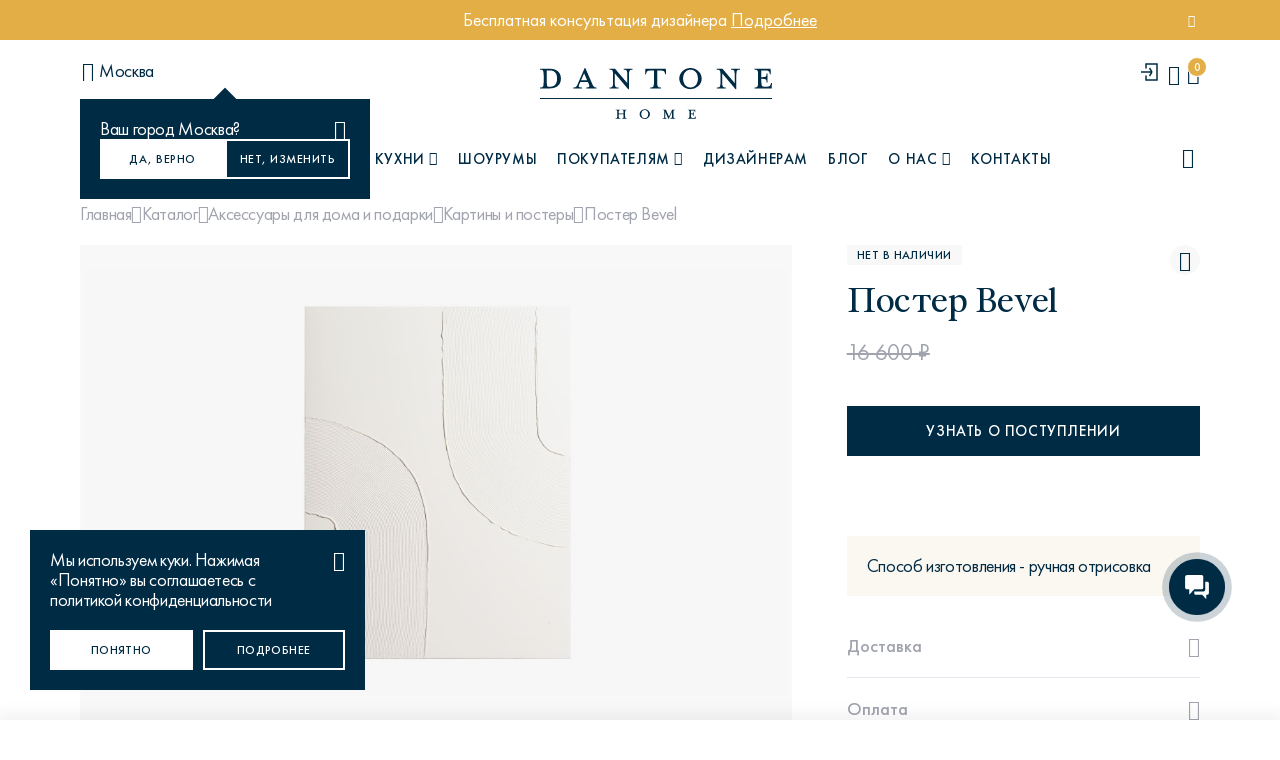

--- FILE ---
content_type: text/html; charset=utf-8
request_url: https://dantonehome.ru/products/poster_bevel/
body_size: 29634
content:
<!doctype html>
<html data-n-head-ssr lang="ru" data-n-head="%7B%22lang%22:%7B%22ssr%22:%22ru%22%7D%7D">
<head>
  <meta data-n-head="ssr" charset="utf-8"><meta data-n-head="ssr" name="viewport" content="width=device-width, initial-scale=1"><meta data-n-head="ssr" name="format-detection" content="telephone=no"><meta data-n-head="ssr" name="msapplication-TileColor" content="#002b41"><meta data-n-head="ssr" name="theme-color" content="#002b41"><meta data-n-head="ssr" name="msapplication-square70x70logo" content="/favicon/ms-icon-70x70.png"><meta data-n-head="ssr" name="msapplication-square144x144logo" content="/favicon/ms-icon-144x144.png"><meta data-n-head="ssr" name="msapplication-square150x150logo" content="/favicon/ms-icon-150x150.png"><meta data-n-head="ssr" name="msapplication-square310x310logo" content="/favicon/ms-icon-310x310.png"><meta data-n-head="ssr" name="msapplication-config" content="/favicon/browserconfig.xml"><meta data-n-head="ssr" rel="manifest" href="/favicon/manifest.json"><meta data-n-head="ssr" name="application-name" content="Dantone"><meta data-n-head="ssr" property="og:type" content="website"><meta data-n-head="ssr" property="og:site_name" content="Dantone"><meta data-n-head="ssr" property="og:locale" content="ru"><meta data-n-head="ssr" name="yandex-verification" content="4b33447a3ef7d872"><meta data-n-head="ssr" data-hid="description" name="description" content="DH-WA-PS-036 Постер Bevel купить с доставкой по Москве и России. Интернет магазин мебели в американском стиле Dantonehome.ru ☎ +7 (495) 154 87 64"><meta data-n-head="ssr" data-hid="keywords" name="keywords" content="Интернет магазин, мебель, аксессуары"><meta data-n-head="ssr" data-hid="og:title" name="og:title" content="Постер Bevel купить в Москве"><meta data-n-head="ssr" data-hid="og:description" name="og:description" content="DH-WA-PS-036 Постер Bevel купить с доставкой по Москве и России. Интернет магазин мебели в американском стиле Dantonehome.ru ☎ +7 (495) 154 87 64"><meta data-n-head="ssr" data-hid="og:url" property="og:url" content="https://dantonehome.ru/products/poster_bevel/"><title>Постер Bevel купить в Москве</title><link data-n-head="ssr" rel="icon" type="image/x-icon" href="/favicon/favicon.ico"><link data-n-head="ssr" rel="icon" type="image/svg+xml" href="/favicon/favicon.svg"><link data-n-head="ssr" rel="apple-touch-icon" type="image/png" href="/favicon/apple-touch-icon.png"><link data-n-head="ssr" rel="apple-icon-57x57" sizes="57x57" href="/favicon/apple-icon-57x57.png"><link data-n-head="ssr" rel="apple-icon-60x60" sizes="60x60" href="/favicon/apple-icon-60x60.png"><link data-n-head="ssr" rel="apple-icon-72x72" sizes="72x72" href="/favicon/apple-icon-72x72.png"><link data-n-head="ssr" rel="apple-icon-76x76" sizes="76x76" href="/favicon/apple-icon-76x76.png"><link data-n-head="ssr" rel="apple-icon-114x114" sizes="114x114" href="/favicon/apple-icon-114x114.png"><link data-n-head="ssr" rel="apple-icon-120x120" sizes="120x120" href="/favicon/apple-icon-120x120.png"><link data-n-head="ssr" rel="apple-icon-144x144" sizes="144x144" href="/favicon/apple-icon-144x144.png"><link data-n-head="ssr" rel="apple-icon-152x152" sizes="152x152" href="/favicon/apple-icon-152x152.png"><link data-n-head="ssr" rel="apple-icon-180x180" sizes="180x180" href="/favicon/apple-icon-180x180.png"><link data-n-head="ssr" rel="android-chrome-36x36" type="image/png" sizes="36x36" href="/favicon/android-chrome-36x36.png"><link data-n-head="ssr" rel="android-chrome-48x48" type="image/png" sizes="48x48" href="/favicon/android-chrome-48x48.png"><link data-n-head="ssr" rel="android-chrome-72x72" type="image/png" sizes="72x72" href="/favicon/android-chrome-72x72.png"><link data-n-head="ssr" rel="android-chrome-96x96" type="image/png" sizes="96x96" href="/favicon/android-chrome-96x96.png"><link data-n-head="ssr" rel="android-chrome-144x144" type="image/png" sizes="144x144" href="/favicon/android-chrome-144x144.png"><link data-n-head="ssr" rel="android-chrome-192x192" type="image/png" sizes="192x192" href="/favicon/android-chrome-192x192.png"><link data-n-head="ssr" rel="icon" type="image/png" sizes="16x16" href="/favicon/favicon-16x16.png"><link data-n-head="ssr" rel="icon" type="image/png" sizes="32x32" href="/favicon/favicon-32x32.png"><link data-n-head="ssr" rel="icon" type="image/png" sizes="96x96" href="/favicon/favicon-96x96.png"><link data-n-head="ssr" rel="icon" type="image/png" sizes="256x256" href="/favicon/favicon-256x256.png"><link data-n-head="ssr" rel="icon" type="image/x-icon" sizes="32x32" href="/favicon/favicon.ico"><link data-n-head="ssr" rel="canonical" href="https://dantonehome.ru/products/poster_bevel/"><script data-n-head="ssr" src="https://forma.tinkoff.ru/static/onlineScript.js" defer data-body="false"></script><script data-n-head="ssr" src="https://pay.yandex.ru/sdk/v1/pay.js" async></script><script data-n-head="ssr" data-hid="gtm-script">if(!window._gtm_init){window._gtm_init=1;(function(w,n,d,m,e,p){w[d]=(w[d]==1||n[d]=='yes'||n[d]==1||n[m]==1||(w[e]&&w[e][p]&&w[e][p]()))?1:0})(window,navigator,'doNotTrack','msDoNotTrack','external','msTrackingProtectionEnabled');(function(w,d,s,l,x,y){w[x]={};w._gtm_inject=function(i){if(w.doNotTrack||w[x][i])return;w[x][i]=1;w[l]=w[l]||[];w[l].push({'gtm.start':new Date().getTime(),event:'gtm.js'});var f=d.getElementsByTagName(s)[0],j=d.createElement(s);j.async=true;j.src='https://www.googletagmanager.com/gtm.js?id='+i;f.parentNode.insertBefore(j,f);}})(window,document,'script','dataLayer','_gtm_ids','_gtm_inject')}</script><link rel="preload" href="/_nuxt/eb57c32.js" as="script"><link rel="preload" href="/_nuxt/3817b06.js" as="script"><link rel="preload" href="/_nuxt/css/e98bea8.css" as="style"><link rel="preload" href="/_nuxt/50ee514.js" as="script"><link rel="preload" href="/_nuxt/css/08e1d56.css" as="style"><link rel="preload" href="/_nuxt/1483387.js" as="script"><link rel="preload" href="/_nuxt/7f6d348.js" as="script"><link rel="preload" href="/_nuxt/528d116.js" as="script"><link rel="preload" href="/_nuxt/c77b7ff.js" as="script"><link rel="preload" href="/_nuxt/css/bb69d65.css" as="style"><link rel="preload" href="/_nuxt/e83126d.js" as="script"><link rel="preload" href="/_nuxt/70c8723.js" as="script"><link rel="preload" href="/_nuxt/css/ea07f0a.css" as="style"><link rel="preload" href="/_nuxt/2c8f21a.js" as="script"><link rel="stylesheet" href="/_nuxt/css/e98bea8.css"><link rel="stylesheet" href="/_nuxt/css/08e1d56.css"><link rel="stylesheet" href="/_nuxt/css/bb69d65.css"><link rel="stylesheet" href="/_nuxt/css/ea07f0a.css">

  <!-- Ninja script -->
  <script type="text/javascript">!function(n,e,t,r,a,i){function s(n,r){var a=e.createElement(t),i=e.getElementsByTagName(t)[0];a.async=1,a.src=n,a.onerror=r,i.parentNode.insertBefore(a,i)}n.SalesNinja=["init","start","onPersonalization","reachGoal"].reduce((function(e,t){return e[t]=function(){var e=Array.prototype.slice.call(arguments);e.unshift(t),n[r].apply(0,e)},e}),{k:r,ready:!1}),n[r]=function(){var e,t,a=new Promise((function(n,r){e=n,t=r}));return(n[r].r=n[r].r||[]).push({s:e,f:t}),(n[r].c=n[r].c||[]).push(arguments),a},s("https://cdn.sales-ninja.me/userBundle.js",(function(){s("https://bundle.sales-ninja.me/userBundle.js")}))}(window,document,"script","ninja"),ninja("init","59bdd0ee-8bde-427f-90b5-e042f144ef24"),ninja("start")</script>
  <!-- /Ninja script -->
</head>
<body >

<!-- Yandex.Metrika counter -->
<script type="text/javascript">!function(e,t,c,r,a,n,m){e.ym=e.ym||function(){(e.ym.a=e.ym.a||[]).push(arguments)},e.ym.l=1*new Date;for(var s=0;s<document.scripts.length;s++)if(document.scripts[s].src===r)return;n=t.createElement(c),m=t.getElementsByTagName(c)[0],n.async=1,n.src=r,m.parentNode.insertBefore(n,m)}(window,document,"script","https://mc.yandex.ru/metrika/tag.js"),ym(34931375,"init",{clickmap:!0,trackLinks:!0,accurateTrackBounce:!0,webvisor:!0,ecommerce:"dataLayer"})</script>
<noscript>
  <div><img src="https://mc.yandex.ru/watch/34931375" style="position:absolute;left:-9999px" alt=""></div>
</noscript>
<!-- /Yandex.Metrika counter -->

<!-- calltouch -->
<script>!function(t,c,e,n){t.CalltouchDataObject=e,t.ct=function(){t.ct.callbacks.push(arguments)},t.ct.callbacks||(t.ct.callbacks=[]),t.ct.loaded=!1,"object"!=typeof n&&(n=[n]),t.ct.counters=n;for(var o=0;o<n.length;o+=1)a(n[o]);function a(e){var n=c.getElementsByTagName("script")[0],o=c.createElement("script"),a=function(){n.parentNode.insertBefore(o,n)},r="function"==typeof Array.prototype.find?"init-min.js":"init.js";o.async=!0,o.src="https://mod.calltouch.ru/"+r+"?id="+e,"[object Opera]"==t.opera?c.addEventListener("DOMContentLoaded",a,!1):a()}}(window,document,"ct","cl1rksj8")</script>
<!-- calltouch -->

<!-- integration roistat + calltouch -->
<script type="text/javascript">!function(){var t=150,i=setInterval((function(){--t<0&&clearInterval(i);try{window.ct&&window.call_value&&window.roistat&&window.roistat.visit&&(ct("set_attrs",'{"roistat_visit":'+window.roistat.visit+"}"),clearInterval(i))}catch(t){console.log(t)}}),200)}()</script>
<!-- /integration roistat + calltouch -->

<!-- Roistat Counter Start -->
<script>!function(t,e,o,r,i){t.roistatProjectId=i,t.roistatHost=r;var s="https:"===e.location.protocol?"https://":"http://",a=/^.*roistat_visit=[^;]+(.*)?$/.test(e.cookie)?"/dist/module.js":"/api/site/1.0/"+i+"/init?referrer="+encodeURIComponent(e.location.href),c=e.createElement(o);c.charset="UTF-8",c.async=1,c.src=s+r+a;var n=e.getElementsByTagName(o)[0];n.parentNode.insertBefore(c,n)}(window,document,"script","cloud.roistat.com","25441d3d4844ad36185d8929a201f80f")</script>
<!-- Roistat Counter End -->

<!--&lt;!&ndash; BEGIN JIVOSITE INTEGRATION WITH ROISTAT &ndash;&gt;-->
<!--<script type='text/javascript'>-->
<!--  var getCookie = window.getCookie = function (name) {-->
<!--    var matches = document.cookie.match(new RegExp("(?:^|; )" + name.replace(/([\.$?*|{}\(\)\[\]\\\/\+^])/g, '\\$1') + "=([^;]*)"));-->
<!--    return matches ? decodeURIComponent(matches[1]) : 'nocookie';-->
<!--  };-->
<!--  function jivo_onLoadCallback() {-->
<!--    var visit = getCookie('roistat_visit');-->
<!--    if (visit === 'nocookie') {-->
<!--      window.onRoistatAllModulesLoaded = function () {-->
<!--        window.roistat.registerOnVisitProcessedCallback(function () {-->
<!--          jivo_api.setUserToken(window.roistat.getVisit());-->
<!--        });-->
<!--      };-->
<!--    } else {-->
<!--      jivo_api.setUserToken(visit);-->
<!--    }-->
<!--  }-->
<!--</script>-->
<!--&lt;!&ndash; END JIVOSITE INTEGRATION WITH ROISTAT &ndash;&gt;-->

<!-- BEGIN BITRIX24 WIDGET INTEGRATION WITH ROISTAT -->
<script>!function(t,e,a,o){t.roistatLanguage="";var r="https:"==e.location.protocol?"https://":"http://",c=e.createElement(a);c.async=1,c.src=r+"cloud.roistat.com/static/marketplace/Bitrix24Widget/script.js";var i=e.getElementsByTagName(a)[0];i.parentNode.insertBefore(c,i)}(window,document,"script")</script>
<!-- END BITRIX24 WIDGET INTEGRATION WITH ROISTAT -->

<noscript data-n-head="ssr" data-hid="gtm-noscript" data-pbody="true"></noscript><div data-server-rendered="true" id="__nuxt"><div id="__layout"><div id="app" class="layout layout--default wrapper"><div class="header__alert orange-alert" data-v-e930869e><a href="/podbor_mebeli_i_dekora_ot_dantone_home/" class="container flb-cc" data-v-e930869e><div class="header__alert-text c-white" data-v-e930869e>Бесплатная консультация дизайнера <u>Подробнее</u></div> <button type="button" class="header__alert-close icon-close" data-v-e930869e></button></a></div> <header class="header"><div id="headerOverlay" class="header__overlay-inner"></div> <div class="header__middle"><div class="container flb-sb als"><div class="header__city"><button type="button" class="header__city-selected flb-cs hide-md"><i class="icon-map-pin"></i> <span>Москва</span></button> <!----></div> <div class="header__middle-lnavmobile flb-cs show-md"><button type="button" class="header__burger icon-menu-burger"></button> <button type="button" class="header__nav-searchbtn"><i class="icon-search"></i></button></div> <a href="/" tabindex="0" aria-label="link to home" class="header__logo nuxt-link-active"><img src="/images/logo.svg" width="232" height="51" alt="DANTONE HOME" class="logo-dark"> <img src="/images/logo-wt.svg" width="232" height="51" alt="DANTONE HOME" class="logo-wt"></a> <div class="header__middle-rnav flb-c_end"><a class="header__auth" style="user-select: none"><i data-key="2"><svg width="20" height="20" viewBox="0 0 20 20" fill="none" xmlns="http://www.w3.org/2000/svg"><path d="M6 6.57143V2H17V18H6V13.4286" stroke="#002B45" stroke-width="1.5"></path> <path d="M1 10.0727H12M12 10.0727L9.5 6M12 10.0727L9.5 14" stroke="#002B45" stroke-width="1.5"></path></svg></i></a> <a class="header__favorite" style="user-select: none"><i class="icon-heart"></i></a> <a href="/cart/" tabindex="0" aria-label="cartQuantity" class="header__cart" style="user-select:none;"><i class="icon-bag-shop"></i> <span id="cartProductsQuantity" class="header__cart-count">
            0
          </span></a></div></div></div> <nav data-scroll-lock-scrollable class="header__nav"><div class="container flb-csb"><div class="header__nav-lblock"><button type="button" class="header__nav-select flb-csb header__nav-menu_burger_buyers is-toggle"><span>KITCHEN</span> <i class="icon-angle-down"></i></button></div> <ul class="header__nav-menu flb-cs"><li><a class="header__nav-menu_burger is-toggle"><i class="menu-burger-icon flb-cc hide-md icon-menu-burger"></i> <span>Каталог</span> <i class="icon-angle-down show-md"></i></a></li> <li><a class="header__nav-menu_burger_buyers is-toggle"><span>Кухни</span> <i class="icon-angle-down"></i></a></li> <li><a href="/showrooms/" tabindex="0" aria-label="Шоурумы">
            Шоурумы
          </a></li> <li><a class="header__nav-menu_burger_buyers is-toggle"><span>Покупателям</span> <i class="icon-angle-down"></i></a></li> <li><a href="/for-designers/" tabindex="0" aria-label="Дизайнерам">
            Дизайнерам
          </a></li> <li><a href="/blog/" tabindex="0" aria-label="Блог"> Блог </a></li> <li><a class="header__nav-menu_burger_about is-toggle"><span>О нас</span> <i class="icon-angle-down"></i></a></li> <li><a href="/contacts/" tabindex="0" aria-label="Контакты">
            Контакты
          </a></li></ul> <button type="button" class="header__nav-searchbtn hide-md"><i class="icon-search"></i> <span>Поиск</span></button></div> <div class="header__nav-mobfooter show-md"><div class="header__nav-header flb-csb"><button type="button" class="header__city-selected flb-csb"><i class="icon-map-pin"></i> <span>Москва</span></button> <a class="header__favorite"><i class="icon-heart"></i></a></div></div></nav> <div class="header__search-modal"><div class="container mb30"><div class="header__search-form search__form mb40"><input type="text" placeholder="Поиск товаров или статей" value="" class="input"> <span class="search__form-clear icon-close flb-cc"></span> <a href="/search/products/" class="search__form-submit btn btn-dark icon-search"></a></div> <div class="header__search-popularqueries"><div class="section__h4 ttu grey-color mb10">Популярные запросы</div> <ul class="header__search-ulcategory"><li><a href="/search/products/?search=диван%20марсель">Диван Марсель</a></li><li><a href="/search/products/?search=кресло%20энди">Кресло Энди</a></li><li><a href="/search/products/?search=Кровать%20Ньюбери">Кровать Ньюбери</a></li><li><a href="/search/products/?search=стул%20престон">Стул Престон</a></li><li><a href="/search/products/?search=Textures">Textures</a></li></ul></div></div></div> <div data-scroll-lock-scrollable class="header__megamenu about-megamenu"><button type="button" class="header__megamenu-btnback show-md"><i class="icon-angle-left"></i> О нас
    </button> <div class="container"><div class="row"><div class="header__megamenu-sidebar col-lg-3"><ul class="header__megamenu-ul"><li><a href="/about/" tabindex="0" aria-label="О компании">
                О компании
              </a></li> <li><a href="/blog/novosti_o_kompanii/" tabindex="0" aria-label="Новости о компании">
                Новости о компании
              </a></li> <li><a href="/karera/" tabindex="0" aria-label="Карьера">
                Карьера
              </a></li></ul></div> <div class="header__megamenu-content col-lg-9"><div class="row flb-s_end hide-md show-sm"><div class="col-xl-4 col-lg-6 mb20"></div> <div class="col-xl-4 col-lg-6 mb20"></div></div></div></div></div></div> <div data-scroll-lock-scrollable class="header__megamenu kitchens-megamenu"><button type="button" class="header__megamenu-btnback show-md"><i class="icon-angle-left"></i> Кухни
    </button> <div class="container"><div class="header__cards"><div class="header__cards-sidebar"><a href="/room/kuhni/" tabindex="0" aria-label="Кухни" class="header__card header__card--main"><img src="https://dantonehome.ru/images/uploads/ed67f27d5380cdf4962c027d40e4fcd2.jpg" alt="Dantone Kitchen" class="header__card-image"> <div class="header__card-content"><div class="header__card-title">
                Dantone Kitchen
              </div> <div class="header__description">
                Классические и современные кухни
              </div></div></a></div> <div class="header__cards-main"><div class="header__cards-title">Коллекции</div> <div class="header__cards-grid"><a href="/room/kuhni/yumi/" tabindex="0" aria-label="Кухни" class="header__card"><img src="https://dantonehome.ru/images/uploads/946170cfbaf96e67cc9fdc3ade97402c.jpg" alt="Yumi" class="header__card-image">

              Yumi
            </a><a href="/room/kuhni/kuhni-city/" tabindex="0" aria-label="Кухни" class="header__card"><img src="https://dantonehome.ru/images/uploads/ec7dc5005307a1e973362a7b9c6a3b85.jpg" alt="City" class="header__card-image">

              City
            </a><a href="/room/kuhni/jey" tabindex="0" aria-label="Кухни" class="header__card"><img src="https://dantonehome.ru/images/uploads/dcc7398c4815d607d4f31001ae3169d4.jpg" alt="Jey" class="header__card-image">

              Jey
            </a><a href="/room/kuhni/uptown/" tabindex="0" aria-label="Кухни" class="header__card"><img src="https://dantonehome.ru/images/uploads/f523d92014525511311b8666227c9e55.jpg" alt="Uptown" class="header__card-image">

              Uptown
            </a><a href="/room/kuhni/brutal22/" tabindex="0" aria-label="Кухни" class="header__card"><img src="https://dantonehome.ru/images/uploads/e52095a15d2ead376d5c8c0b1ed505f6.jpg" alt="Brutal22" class="header__card-image">

              Brutal22
            </a><a href="/room/kuhni/tower" tabindex="0" aria-label="Кухни" class="header__card"><img src="https://dantonehome.ru/images/uploads/df241d9fb0ff216a40e3947ce938476d.jpg" alt="Tower" class="header__card-image">

              Tower
            </a><a href="/room/kuhni/kuhni-basic/" tabindex="0" aria-label="Кухни" class="header__card"><img src="https://dantonehome.ru/images/uploads/60cf9ed18a4c44487e56561d9de2f5f2.jpg" alt="Basic" class="header__card-image">

              Basic
            </a><a href="/room/kuhni/brutal/" tabindex="0" aria-label="Кухни" class="header__card"><img src="https://dantonehome.ru/images/uploads/108d12dc238520e717323d402b1875ad.jpg" alt="Brutal" class="header__card-image">

              Brutal
            </a><a href="/room/kuhni/first" tabindex="0" aria-label="Кухни" class="header__card"><img src="https://dantonehome.ru/images/uploads/ec30a7aee96ec600299845b489a8e9a9.jpg" alt="First" class="header__card-image">

              First
            </a></div></div></div></div></div> <div data-scroll-lock-scrollable class="header__megamenu buyers-megamenu"><button type="button" class="header__megamenu-btnback show-md"><i class="icon-angle-left"></i> Покупателю
    </button> <div class="container"><div class="row"><div class="header__megamenu-sidebar col-lg-3"><ul class="header__megamenu-ul"><li><a href="/payment/" tabindex="0" aria-label="Оплата">
                Оплата
              </a></li> <li><a href="/delivery/" tabindex="0" aria-label="Доставка">
                Доставка
              </a></li> <li><a href="/return/" tabindex="0" aria-label="Возврат и обмен">
                Возврат и обмен
              </a></li> <li><a href="/warranty/" tabindex="0" aria-label="Гарантия и сервис">
                Гарантия и сервис
              </a></li> <li><a href="/installment/" tabindex="0" aria-label="Рассрочка и кредит">
                Рассрочка и кредит
              </a></li> <li><a href="/instructions-certificates/" tabindex="0" aria-label="Инструкции по эксплуатации">
                Инструкции по эксплуатации
              </a></li> <li><a href="/podbor_mebeli_i_dekora_ot_dantone_home/" tabindex="0" aria-label="Дизайн-консультации">
                Дизайн-консультации
              </a></li> <li><a href="/blog/news/3d_vizualizaciya_v_podarok_pri_zakaze/" tabindex="0" aria-label="Визуализация в подарок">
                Визуализация в подарок
              </a></li> <li><a href="/loyalty/" tabindex="0" aria-label="Программа лояльности">
                Программа лояльности
              </a></li></ul></div> <div class="header__megamenu-content col-lg-9"><div class="row flb-s_end hide-md show-sm"><div class="col-xl-4 col-lg-6 mb20"></div> <div class="col-xl-4 col-lg-6 mb20"></div> <div class="col-xl-4 col-lg-6 mb20"></div></div></div></div></div></div> <div data-scroll-lock-scrollable class="header__megamenu catalog-megamenu"><button type="button" class="header__megamenu-btnback show-md"><i class="icon-angle-left"></i> Каталог
    </button> <div class="container"><div class="row flb-sb"><div class="header__megamenu-sidebar col-lg-2"><ul class="header__megamenu-mcategory"><li><a href="/catalog/categories/" aria-label="Категории" class="is-category">
                Категории
                <i class="icon-angle-right"></i></a></li> <li><a href="/room/" aria-label="Комнаты" class="is-category">
                Комнаты
                <i class="icon-angle-right"></i></a></li> <li><a href="/style/" aria-label="Стили" class="is-category">
                Стили
                <i class="icon-angle-right"></i></a></li> <li><a href="/collections/" aria-label="Коллекции" class="is-category">
                Коллекции
                <i class="icon-angle-right"></i></a></li> <li><a href="/tag/?tag=coming%20soon" tabindex="0" aria-label="Coming soon">
                Coming soon
              </a></li> <li><a href="/catalog/new/" tabindex="0" aria-label="Новинки">
                Новинки
              </a></li> <li><a href="/catalog/instock/" tabindex="0" aria-label="В наличии">
                В наличии
              </a></li> <li><a href="/catalog/superprice/" tabindex="0" aria-label="Суперцены">
                Суперцены
              </a></li> <li><a href="/gotovye_sety/" tabindex="0" aria-label="Готовые сеты">
                Готовые сеты
              </a></li> <li><a href="/actions/" tabindex="0" aria-label="Акции" class="is-sale">
                Акции
              </a></li> <li><a href="/catalog/discount/" tabindex="0" aria-label="Sale" class="is-sale">
                Sale
              </a></li> <li><a href="/catalog/podarochnye_karty/" tabindex="0" aria-label="Подарочные карты">
                Подарочные карты
              </a></li></ul></div> <div data-scroll-lock-scrollable class="header__megamenu-content catalog_m col-lg-9"><div data-scroll-lock-scrollable class="header__megamenu-subcategory_wrap"><button type="button" class="header__megamenu-btnback show-md"><i class="icon-angle-left"></i> Категории
            </button> <div class="header__megamenu-subcategory_row colcount3"><div class="header__megamenu-subcategory_list show-md"><a href="/catalog/categories/" tabindex="0" aria-label="Все категории" class="header__megamenu-subcategory_title"><span>Все категории</span></a></div> <div class="header__megamenu-subcategory_list"><!----> <a href="/catalog/kitchen/" tabindex="0" aria-label="Кухня" class="header__megamenu-subcategory_title"><img src="https://dantonehome.ru/images/uploads/b1d65cb15845b539369500d35e9e52b3.png" width="50" height="50" alt="Кухня"> <span>Кухня</span></a> <!----></div><div class="header__megamenu-subcategory_list"><!----> <a href="/catalog/novogodniy_dekor/" tabindex="0" aria-label="Новогодний декор" class="header__megamenu-subcategory_title"><img src="https://dantonehome.ru/images/uploads/b86523133b64017eac67f7905e125355.jpg" width="50" height="50" alt="Новогодний декор"> <span>Новогодний декор</span></a> <!----></div><div class="header__megamenu-subcategory_list"><!----> <a href="/catalog/snizhenie_tsen/" tabindex="0" aria-label="Снижение цен" class="header__megamenu-subcategory_title"><img src="https://dantonehome.ru/images/uploads/c5e94301a5c026d314edba323476fd92.jpg" width="50" height="50" alt="Снижение цен"> <span>Снижение цен</span></a> <!----></div><div class="header__megamenu-subcategory_list"><a href="/catalog/divany/" data-category="12" tabindex="0" aria-label="Диваны" class="header__megamenu-subcategory_title hide-md is-category"><img src="https://dantonehome.ru/images/uploads/ae0a145c77702ec375a7a0f1c830bf21.png" width="50" height="50" alt="Диваны"> <span>Диваны</span></a> <a data-category="12" class="header__megamenu-subcategory_title show-md is-category"><img src="https://dantonehome.ru/images/uploads/ae0a145c77702ec375a7a0f1c830bf21.png" width="50" height="50" alt="Диваны"> <span>Диваны</span></a> <ul data-category="12" class="header__megamenu-subcategory_ul"><button type="button" class="header__megamenu-btnback show-md"><i class="icon-angle-left"></i> Все
                  </button> <li><a href="/catalog/divany/pryamye_divany/" aria-labe="Прямые диваны" tabindex="0" aria-label="">
                      Прямые диваны
                    </a></li><li><a href="/catalog/divany/uglovye_divany/" aria-labe="Угловые диваны" tabindex="0" aria-label="">
                      Угловые диваны
                    </a></li><li><a href="/catalog/divany/modulnye_divany/" aria-labe="Модульные диваны" tabindex="0" aria-label="">
                      Модульные диваны
                    </a></li></ul></div><div class="header__megamenu-subcategory_list"><a href="/catalog/krovati_i_izgolovya/" data-category="38" tabindex="0" aria-label="Кровати и изголовья" class="header__megamenu-subcategory_title hide-md is-category"><img src="https://dantonehome.ru/images/uploads/49208b1c80e4d373f5b78904f12d7455.png" width="50" height="50" alt="Кровати и изголовья"> <span>Кровати и изголовья</span></a> <a data-category="38" class="header__megamenu-subcategory_title show-md is-category"><img src="https://dantonehome.ru/images/uploads/49208b1c80e4d373f5b78904f12d7455.png" width="50" height="50" alt="Кровати и изголовья"> <span>Кровати и изголовья</span></a> <ul data-category="38" class="header__megamenu-subcategory_ul"><button type="button" class="header__megamenu-btnback show-md"><i class="icon-angle-left"></i> Все
                  </button> <li><a href="/catalog/krovati_i_izgolovya/krovati/" aria-labe="Кровати" tabindex="0" aria-label="">
                      Кровати
                    </a></li><li><a href="/catalog/krovati_i_izgolovya/modulnye_krovati/" aria-labe="Модульные кровати" tabindex="0" aria-label="">
                      Модульные кровати
                    </a></li><li><a href="/catalog/krovati_i_izgolovya/detskie_krovati/" aria-labe="Детские кровати" tabindex="0" aria-label="">
                      Детские кровати
                    </a></li><li><a href="/catalog/krovati_i_izgolovya/izgolovya/" aria-labe="Изголовья" tabindex="0" aria-label="">
                      Изголовья
                    </a></li><li><a href="/catalog/krovati_i_izgolovya/matrasy/" aria-labe="Матрасы" tabindex="0" aria-label="">
                      Матрасы
                    </a></li></ul></div><div class="header__megamenu-subcategory_list"><a href="/catalog/kresla_i_stulya/" data-category="35" tabindex="0" aria-label="Кресла и стулья" class="header__megamenu-subcategory_title hide-md is-category"><img src="https://dantonehome.ru/images/uploads/a2f433d7bbf6445493566ba966845147.png" width="50" height="50" alt="Кресла и стулья"> <span>Кресла и стулья</span></a> <a data-category="35" class="header__megamenu-subcategory_title show-md is-category"><img src="https://dantonehome.ru/images/uploads/a2f433d7bbf6445493566ba966845147.png" width="50" height="50" alt="Кресла и стулья"> <span>Кресла и стулья</span></a> <ul data-category="35" class="header__megamenu-subcategory_ul"><button type="button" class="header__megamenu-btnback show-md"><i class="icon-angle-left"></i> Все
                  </button> <li><a href="/catalog/kresla_i_stulya/stulya/" aria-labe="Стулья" tabindex="0" aria-label="">
                      Стулья
                    </a></li><li><a href="/catalog/kresla_i_stulya/kresla/" aria-labe="Кресла" tabindex="0" aria-label="">
                      Кресла
                    </a></li></ul></div><div class="header__megamenu-subcategory_list"><a href="/catalog/stoly_i_konsoli/" data-category="63" tabindex="0" aria-label="Столы и консоли" class="header__megamenu-subcategory_title hide-md is-category"><img src="https://dantonehome.ru/images/uploads/c13f43722af955420ccff8124c28b6f4.png" width="50" height="50" alt="Столы и консоли"> <span>Столы и консоли</span></a> <a data-category="63" class="header__megamenu-subcategory_title show-md is-category"><img src="https://dantonehome.ru/images/uploads/c13f43722af955420ccff8124c28b6f4.png" width="50" height="50" alt="Столы и консоли"> <span>Столы и консоли</span></a> <ul data-category="63" class="header__megamenu-subcategory_ul"><button type="button" class="header__megamenu-btnback show-md"><i class="icon-angle-left"></i> Все
                  </button> <li><a href="/catalog/stoly_i_konsoli/obedennye_stoly/" aria-labe="Обеденные столы" tabindex="0" aria-label="">
                      Обеденные столы
                    </a></li><li><a href="/catalog/stoly_i_konsoli/pismennye_stoly/" aria-labe="Письменные столы" tabindex="0" aria-label="">
                      Письменные столы
                    </a></li><li><a href="/catalog/stoly_i_konsoli/konsoli/" aria-labe="Консоли" tabindex="0" aria-label="">
                      Консоли
                    </a></li><li><a href="/catalog/stoly_i_konsoli/stoliki/" aria-labe="Столики" tabindex="0" aria-label="">
                      Столики
                    </a></li><li><a href="/catalog/stoly_i_konsoli/tualetnye_stoliki/" aria-labe="Туалетные столики" tabindex="0" aria-label="">
                      Туалетные столики
                    </a></li></ul></div><div class="header__megamenu-subcategory_list"><!----> <a href="/catalog/detskaya_mebel/" tabindex="0" aria-label="Детская мебель" class="header__megamenu-subcategory_title"><img src="https://dantonehome.ru/images/uploads/4e94c4f06b817fb77e7af4dc95020c6a.jpg" width="50" height="50" alt="Детская мебель"> <span>Детская мебель</span></a> <!----></div><div class="header__megamenu-subcategory_list"><a href="/catalog/tumbochki_i_komody/" data-category="75" tabindex="0" aria-label="Тумбочки и комоды" class="header__megamenu-subcategory_title hide-md is-category"><img src="https://dantonehome.ru/images/uploads/76494d9ef2a80f21df4ad52c95abce16.png" width="50" height="50" alt="Тумбочки и комоды"> <span>Тумбочки и комоды</span></a> <a data-category="75" class="header__megamenu-subcategory_title show-md is-category"><img src="https://dantonehome.ru/images/uploads/76494d9ef2a80f21df4ad52c95abce16.png" width="50" height="50" alt="Тумбочки и комоды"> <span>Тумбочки и комоды</span></a> <ul data-category="75" class="header__megamenu-subcategory_ul"><button type="button" class="header__megamenu-btnback show-md"><i class="icon-angle-left"></i> Все
                  </button> <li><a href="/catalog/tumbochki_i_komody/komody/" aria-labe="Комоды" tabindex="0" aria-label="">
                      Комоды
                    </a></li><li><a href="/catalog/tumbochki_i_komody/prikrovatnye_tumbochki/" aria-labe="Прикроватные тумбочки" tabindex="0" aria-label="">
                      Прикроватные тумбочки
                    </a></li><li><a href="/catalog/tumbochki_i_komody/tumby_pod_televizor/" aria-labe="Тумбы под телевизор" tabindex="0" aria-label="">
                      Тумбы под телевизор
                    </a></li><li><a href="/catalog/tumbochki_i_komody/tumby/" aria-labe="Тумбы" tabindex="0" aria-label="">
                      Тумбы
                    </a></li></ul></div><div class="header__megamenu-subcategory_list"><a href="/catalog/shkafy_i_vitriny/" data-category="81" tabindex="0" aria-label="Шкафы и витрины" class="header__megamenu-subcategory_title hide-md is-category"><img src="https://dantonehome.ru/images/uploads/3a9191c5ab67e7b3a29dfc04ac355ca1.png" width="50" height="50" alt="Шкафы и витрины"> <span>Шкафы и витрины</span></a> <a data-category="81" class="header__megamenu-subcategory_title show-md is-category"><img src="https://dantonehome.ru/images/uploads/3a9191c5ab67e7b3a29dfc04ac355ca1.png" width="50" height="50" alt="Шкафы и витрины"> <span>Шкафы и витрины</span></a> <ul data-category="81" class="header__megamenu-subcategory_ul"><button type="button" class="header__megamenu-btnback show-md"><i class="icon-angle-left"></i> Все
                  </button> <li><a href="/catalog/shkafy_i_vitriny/vitriny/" aria-labe="Витрины" tabindex="0" aria-label="">
                      Витрины
                    </a></li><li><a href="/catalog/shkafy_i_vitriny/shkafy/" aria-labe="Шкафы" tabindex="0" aria-label="">
                      Шкафы
                    </a></li><li><a href="/catalog/shkafy_i_vitriny/stellazhi/" aria-labe="Стеллажи" tabindex="0" aria-label="">
                      Стеллажи
                    </a></li><li><a href="/catalog/shkafy_i_vitriny/bufety/" aria-labe="Буфеты" tabindex="0" aria-label="">
                      Буфеты
                    </a></li></ul></div><div class="header__megamenu-subcategory_list"><!----> <a href="/room/garderoby/" tabindex="0" aria-label="Гардеробы" class="header__megamenu-subcategory_title"><img src="https://dantonehome.ru/images/uploads/ceb9c7d0f9b58d1a00ece41018afc2e6.png" width="50" height="50" alt="Гардеробы"> <span>Гардеробы</span></a> <!----></div><div class="header__megamenu-subcategory_list"><!----> <a href="/room/biblioteki/" tabindex="0" aria-label="Библиотеки" class="header__megamenu-subcategory_title"><img src="https://dantonehome.ru/images/uploads/c71067115beaf95b3f700e894cb7473a.png" width="50" height="50" alt="Библиотеки"> <span>Библиотеки</span></a> <!----></div><div class="header__megamenu-subcategory_list"><a href="/catalog/pufy_i_banketki/" data-category="52" tabindex="0" aria-label="Пуфы и банкетки" class="header__megamenu-subcategory_title hide-md is-category"><img src="https://dantonehome.ru/images/uploads/682d6c9b7def8d4038e083376d364adf.png" width="50" height="50" alt="Пуфы и банкетки"> <span>Пуфы и банкетки</span></a> <a data-category="52" class="header__megamenu-subcategory_title show-md is-category"><img src="https://dantonehome.ru/images/uploads/682d6c9b7def8d4038e083376d364adf.png" width="50" height="50" alt="Пуфы и банкетки"> <span>Пуфы и банкетки</span></a> <ul data-category="52" class="header__megamenu-subcategory_ul"><button type="button" class="header__megamenu-btnback show-md"><i class="icon-angle-left"></i> Все
                  </button> <li><a href="/catalog/pufy_i_banketki/banketki/" aria-labe="Банкетки" tabindex="0" aria-label="">
                      Банкетки
                    </a></li><li><a href="/catalog/pufy_i_banketki/pufy/" aria-labe="Пуфы" tabindex="0" aria-label="">
                      Пуфы
                    </a></li></ul></div><div class="header__megamenu-subcategory_list"><!----> <a href="/catalog/ulichnaya_mebel/" tabindex="0" aria-label="Уличная мебель" class="header__megamenu-subcategory_title"><img src="https://dantonehome.ru/images/uploads/659b3236a21f7069f71d3ffbabd0ff60.png" width="50" height="50" alt="Уличная мебель"> <span>Уличная мебель</span></a> <!----></div><div class="header__megamenu-subcategory_list"><!----> <a href="/catalog/mebel_dlya_vannykh_komnat/" tabindex="0" aria-label="Мебель для ванных комнат" class="header__megamenu-subcategory_title"><img src="https://dantonehome.ru/images/uploads/8747bd07d847de7b0b56a5e7b1c1378a.jpg" width="50" height="50" alt="Мебель для ванных комнат"> <span>Мебель для ванных комнат</span></a> <!----></div><div class="header__megamenu-subcategory_list"><!----> <a href="/catalog/mebel_dlya_prikhozhikh/" tabindex="0" aria-label="Мебель для прихожих" class="header__megamenu-subcategory_title"><img src="https://dantonehome.ru/images/uploads/cfe20aac319f4bcf4ddcd5c61751bbc4.png" width="50" height="50" alt="Мебель для прихожих"> <span>Мебель для прихожих</span></a> <!----></div><div class="header__megamenu-subcategory_list"><a href="/catalog/svet/" data-category="58" tabindex="0" aria-label="Свет" class="header__megamenu-subcategory_title hide-md is-category"><img src="https://dantonehome.ru/images/uploads/1c652b9b01ceb8e6c0762b2c625d9a07.png" width="50" height="50" alt="Свет"> <span>Свет</span></a> <a data-category="58" class="header__megamenu-subcategory_title show-md is-category"><img src="https://dantonehome.ru/images/uploads/1c652b9b01ceb8e6c0762b2c625d9a07.png" width="50" height="50" alt="Свет"> <span>Свет</span></a> <ul data-category="58" class="header__megamenu-subcategory_ul"><button type="button" class="header__megamenu-btnback show-md"><i class="icon-angle-left"></i> Все
                  </button> <li><a href="/catalog/svet/lyustry/" aria-labe="Люстры" tabindex="0" aria-label="">
                      Люстры
                    </a></li><li><a href="/catalog/svet/nastolnye_lampy/" aria-labe="Настольные лампы" tabindex="0" aria-label="">
                      Настольные лампы
                    </a></li><li><a href="/catalog/svet/torshery/" aria-labe="Торшеры" tabindex="0" aria-label="">
                      Торшеры
                    </a></li><li><a href="/catalog/svet/bra/" aria-labe="Бра" tabindex="0" aria-label="">
                      Бра
                    </a></li></ul></div><div class="header__megamenu-subcategory_list"><!----> <a href="/catalog/zerkala/" tabindex="0" aria-label="Зеркала" class="header__megamenu-subcategory_title"><img src="https://dantonehome.ru/images/uploads/5a5174055ea1dcf32a5c1c02e5e8fc05.png" width="50" height="50" alt="Зеркала"> <span>Зеркала</span></a> <!----></div><div class="header__megamenu-subcategory_list"><a href="/catalog/tekstil/" data-category="69" tabindex="0" aria-label="Текстиль" class="header__megamenu-subcategory_title hide-md is-category"><img src="https://dantonehome.ru/images/uploads/7e51aa12f14524cee5f403872e6a3c39.png" width="50" height="50" alt="Текстиль"> <span>Текстиль</span></a> <a data-category="69" class="header__megamenu-subcategory_title show-md is-category"><img src="https://dantonehome.ru/images/uploads/7e51aa12f14524cee5f403872e6a3c39.png" width="50" height="50" alt="Текстиль"> <span>Текстиль</span></a> <ul data-category="69" class="header__megamenu-subcategory_ul"><button type="button" class="header__megamenu-btnback show-md"><i class="icon-angle-left"></i> Все
                  </button> <li><a href="/catalog/tekstil/tekstil_dlya_stolovoy/" aria-labe="Текстиль для столовой" tabindex="0" aria-label="">
                      Текстиль для столовой
                    </a></li><li><a href="/catalog/tekstil/postelnoe_bele/" aria-labe="Постельное белье" tabindex="0" aria-label="">
                      Постельное белье
                    </a></li><li><a href="/catalog/tekstil/pledy/" aria-labe="Пледы" tabindex="0" aria-label="">
                      Пледы
                    </a></li><li><a href="/catalog/tekstil/podushki/" aria-labe="Подушки" tabindex="0" aria-label="">
                      Подушки
                    </a></li></ul></div><div class="header__megamenu-subcategory_list"><!----> <a href="/catalog/posuda/" tabindex="0" aria-label="Посуда" class="header__megamenu-subcategory_title"><img src="https://dantonehome.ru/images/uploads/36d400a9198655713d25081c73c96264.jpg" width="50" height="50" alt="Посуда"> <span>Посуда</span></a> <!----></div><div class="header__megamenu-subcategory_list"><a href="/catalog/aksessuary_dlya_doma_i_podarki/" data-category="2" tabindex="0" aria-label="Аксессуары для дома и подарки" class="header__megamenu-subcategory_title hide-md is-category"><img src="https://dantonehome.ru/images/uploads/8b2422deb40b4614affab1347199cf40.png" width="50" height="50" alt="Аксессуары для дома и подарки"> <span>Аксессуары для дома и подарки</span></a> <a data-category="2" class="header__megamenu-subcategory_title show-md is-category"><img src="https://dantonehome.ru/images/uploads/8b2422deb40b4614affab1347199cf40.png" width="50" height="50" alt="Аксессуары для дома и подарки"> <span>Аксессуары для дома и подарки</span></a> <ul data-category="2" class="header__megamenu-subcategory_ul"><button type="button" class="header__megamenu-btnback show-md"><i class="icon-angle-left"></i> Все
                  </button> <li><a href="/catalog/aksessuary_dlya_doma_i_podarki/korziny_i_dekor_iz_gany/" aria-labe="Корзины и декор из Ганы" tabindex="0" aria-label="">
                      Корзины и декор из Ганы
                    </a></li><li><a href="/catalog/aksessuary_dlya_doma_i_podarki/knigi/" aria-labe="Книги" tabindex="0" aria-label="">
                      Книги
                    </a></li><li><a href="/catalog/aksessuary_dlya_doma_i_podarki/shkatulki/" aria-labe="Шкатулки" tabindex="0" aria-label="">
                      Шкатулки
                    </a></li><li><a href="/catalog/aksessuary_dlya_doma_i_podarki/fotoramki/" aria-labe="Фоторамки" tabindex="0" aria-label="">
                      Фоторамки
                    </a></li><li><a href="/catalog/aksessuary_dlya_doma_i_podarki/iskusstvennye_rasteniya/" aria-labe="Искусственные растения" tabindex="0" aria-label="">
                      Искусственные растения
                    </a></li><li><a href="/catalog/aksessuary_dlya_doma_i_podarki/art_ob_ekty/" aria-labe="Арт-объекты" tabindex="0" aria-label="">
                      Арт-объекты
                    </a></li><li><a href="/catalog/aksessuary_dlya_doma_i_podarki/podsvechniki/" aria-labe="Подсвечники" tabindex="0" aria-label="">
                      Подсвечники
                    </a></li><li><a href="/catalog/aksessuary_dlya_doma_i_podarki/chasy/" aria-labe="Часы" tabindex="0" aria-label="">
                      Часы
                    </a></li><li><a href="/catalog/aksessuary_dlya_doma_i_podarki/figurki/" aria-labe="Фигурки" tabindex="0" aria-label="">
                      Фигурки
                    </a></li><li><a href="/catalog/aksessuary_dlya_doma_i_podarki/dekorativnaya_posuda/" aria-labe="Декоративная посуда" tabindex="0" aria-label="">
                      Декоративная посуда
                    </a></li><li><a href="/catalog/aksessuary_dlya_doma_i_podarki/nastennyy_dekor/" aria-labe="Настенный декор" tabindex="0" aria-label="">
                      Настенный декор
                    </a></li><li><a href="/catalog/aksessuary_dlya_doma_i_podarki/kashpo/" aria-labe="Кашпо" tabindex="0" aria-label="">
                      Кашпо
                    </a></li><li><a href="/catalog/aksessuary_dlya_doma_i_podarki/kartiny_i_postery/" aria-labe="Картины и постеры" tabindex="0" aria-label="">
                      Картины и постеры
                    </a></li><li><a href="/catalog/aksessuary_dlya_doma_i_podarki/derzhateli_dlya_knig/" aria-labe="Держатели для книг" tabindex="0" aria-label="">
                      Держатели для книг
                    </a></li><li><a href="/catalog/aksessuary_dlya_doma_i_podarki/vazy/" aria-labe="Вазы" tabindex="0" aria-label="">
                      Вазы
                    </a></li></ul></div><div class="header__megamenu-subcategory_list"><!----> <a href="/catalog/kovry/" tabindex="0" aria-label="Ковры" class="header__megamenu-subcategory_title"><img src="https://dantonehome.ru/images/uploads/b1c59ad5c85acf03a6814f798cb2d9d4.png" width="50" height="50" alt="Ковры"> <span>Ковры</span></a> <!----></div><div class="header__megamenu-subcategory_list"><!----> <a href="/catalog/mezhkomnatnye_dveri/" tabindex="0" aria-label="Межкомнатные двери" class="header__megamenu-subcategory_title"><img src="https://dantonehome.ru/images/uploads/0d3ec76bd82984b0b9fc8b1fe0c67cae.jpg" width="50" height="50" alt="Межкомнатные двери"> <span>Межкомнатные двери</span></a> <!----></div><div class="header__megamenu-subcategory_list"><!----> <a href="/catalog/buster_punch/" tabindex="0" aria-label="Buster+Punch" class="header__megamenu-subcategory_title"><img src="https://dantonehome.ru/images/uploads/9c7e9b7b45b1da94e12ec78a4856036c.png" width="50" height="50" alt="Buster+Punch"> <span>Buster+Punch</span></a> <!----></div><div class="header__megamenu-subcategory_list"><!----> <a href="/catalog/ruchki_i_kryuchki/" tabindex="0" aria-label="Ручки и крючки" class="header__megamenu-subcategory_title"><img src="https://dantonehome.ru/images/uploads/1ca036ec3f8765303abe324854c2684d.png" width="50" height="50" alt="Ручки и крючки"> <span>Ручки и крючки</span></a> <!----></div><div class="header__megamenu-subcategory_list"><!----> <a href="/catalog/podarochnye_karty/" tabindex="0" aria-label="Подарочные карты" class="header__megamenu-subcategory_title"><img src="https://dantonehome.ru/images/uploads/94548303be925039fa65dc502a535584.png" width="50" height="50" alt="Подарочные карты"> <span>Подарочные карты</span></a> <!----></div></div></div> <div data-scroll-lock-scrollable class="header__megamenu-subcategory_wrap"><button type="button" class="header__megamenu-btnback show-md"><i class="icon-angle-left"></i> Комнаты
            </button> <div class="row"><div class="col-xl-8 col-lg-7 mb40"><div class="header__megamenu-subcategory_row colcount2"><div class="header__megamenu-subcategory_list"><a href="/room/kuhni/" tabindex="0" aria-label="Кухни" class="header__megamenu-subcategory_title"><span>Кухни</span></a></div><div class="header__megamenu-subcategory_list"><a href="/room/spalnya/" tabindex="0" aria-label="Спальня" class="header__megamenu-subcategory_title"><span>Спальня</span></a></div><div class="header__megamenu-subcategory_list"><a href="/room/gostinaya/" tabindex="0" aria-label="Гостиная" class="header__megamenu-subcategory_title"><span>Гостиная</span></a></div><div class="header__megamenu-subcategory_list"><a href="/room/stolovaya/" tabindex="0" aria-label="Столовая" class="header__megamenu-subcategory_title"><span>Столовая</span></a></div><div class="header__megamenu-subcategory_list"><a href="/room/kabinet/" tabindex="0" aria-label="Кабинет" class="header__megamenu-subcategory_title"><span>Кабинет</span></a></div><div class="header__megamenu-subcategory_list"><a href="/room/detskaya/" tabindex="0" aria-label="Детская" class="header__megamenu-subcategory_title"><span>Детская</span></a></div><div class="header__megamenu-subcategory_list"><a href="/room/prikhozhaya/" tabindex="0" aria-label="Прихожая" class="header__megamenu-subcategory_title"><span>Прихожая</span></a></div><div class="header__megamenu-subcategory_list"><a href="/room/vannaya/" tabindex="0" aria-label="Ванная" class="header__megamenu-subcategory_title"><span>Ванная</span></a></div><div class="header__megamenu-subcategory_list"><a href="/room/garderoby/" tabindex="0" aria-label="Гардеробы" class="header__megamenu-subcategory_title"><span>Гардеробы</span></a></div><div class="header__megamenu-subcategory_list"><a href="/room/biblioteki/" tabindex="0" aria-label="Библиотеки" class="header__megamenu-subcategory_title"><span>Библиотеки</span></a></div></div></div> <div class="header__bnr-col col-xl-4 col-lg-5 hide-md show-sm"></div></div></div> <div data-scroll-lock-scrollable class="header__megamenu-subcategory_wrap"><button type="button" class="header__megamenu-btnback show-md"><i class="icon-angle-left"></i> Стили
            </button> <div class="row"><div class="col-xl-8 col-lg-7 mb40"><div class="header__megamenu-subcategory_row colcount2"><div class="header__megamenu-subcategory_list"><a href="/style/soft_minimal/" tabindex="0" aria-label="Soft-minimal" class="header__megamenu-subcategory_title"><span>Soft-minimal</span></a></div><div class="header__megamenu-subcategory_list"><a href="/style/japandi/" tabindex="0" aria-label="Japandi" class="header__megamenu-subcategory_title"><span>Japandi</span></a></div><div class="header__megamenu-subcategory_list"><a href="/style/amerikanskiy/" tabindex="0" aria-label="Американский" class="header__megamenu-subcategory_title"><span>Американский</span></a></div><div class="header__megamenu-subcategory_list"><a href="/style/klassicheskiy/" tabindex="0" aria-label="Классический" class="header__megamenu-subcategory_title"><span>Классический</span></a></div><div class="header__megamenu-subcategory_list"><a href="/style/contemporary/" tabindex="0" aria-label="Contemporary" class="header__megamenu-subcategory_title"><span>Contemporary</span></a></div><div class="header__megamenu-subcategory_list"><a href="/style/mid-century/" tabindex="0" aria-label="Mid-century" class="header__megamenu-subcategory_title"><span>Mid-century</span></a></div><div class="header__megamenu-subcategory_list"><a href="/style/ar-deko/" tabindex="0" aria-label="Ар-деко" class="header__megamenu-subcategory_title"><span>Ар-деко</span></a></div><div class="header__megamenu-subcategory_list"><a href="/style/sovremennaya-klassika/" tabindex="0" aria-label="Современная классика" class="header__megamenu-subcategory_title"><span>Современная классика</span></a></div><div class="header__megamenu-subcategory_list"><a href="/style/skandinavskiy/" tabindex="0" aria-label="Скандинавский" class="header__megamenu-subcategory_title"><span>Скандинавский</span></a></div><div class="header__megamenu-subcategory_list"><a href="/style/loft/" tabindex="0" aria-label="Лофт" class="header__megamenu-subcategory_title"><span>Лофт</span></a></div><div class="header__megamenu-subcategory_list"><a href="/style/kolonialnyy/" tabindex="0" aria-label="Колониальный" class="header__megamenu-subcategory_title"><span>Колониальный</span></a></div></div></div> <div class="header__bnr-col col-xl-4 col-lg-5"></div></div></div> <div data-scroll-lock-scrollable class="header__megamenu-subcategory_wrap"><button type="button" class="header__megamenu-btnback show-md"><i class="icon-angle-left"></i> Коллекции
            </button> <div class="row"><div class="col-xl-8 col-lg-7"><div class="header__megamenu-subcategory_row colcount2"><div class="header__megamenu-subcategory_list"><a href="/collections/scoop/" tabindex="0" aria-label="Scoop" class="header__megamenu-subcategory_title"><span>Scoop</span></a></div><div class="header__megamenu-subcategory_list"><a href="/collections/moon/" tabindex="0" aria-label="Moon" class="header__megamenu-subcategory_title"><span>Moon</span></a></div><div class="header__megamenu-subcategory_list"><a href="/collections/harry/" tabindex="0" aria-label="Harry" class="header__megamenu-subcategory_title"><span>Harry</span></a></div><div class="header__megamenu-subcategory_list"><a href="/collections/riffle/" tabindex="0" aria-label="Riffle" class="header__megamenu-subcategory_title"><span>Riffle</span></a></div><div class="header__megamenu-subcategory_list"><a href="/collections/frame/" tabindex="0" aria-label="Frame" class="header__megamenu-subcategory_title"><span>Frame</span></a></div><div class="header__megamenu-subcategory_list"><a href="/collections/dive/" tabindex="0" aria-label="Dive" class="header__megamenu-subcategory_title"><span>Dive</span></a></div><div class="header__megamenu-subcategory_list"><a href="/collections/rustic/" tabindex="0" aria-label="Rustic" class="header__megamenu-subcategory_title"><span>Rustic</span></a></div><div class="header__megamenu-subcategory_list"><a href="/collections/pebble/" tabindex="0" aria-label="Pebble" class="header__megamenu-subcategory_title"><span>Pebble</span></a></div><div class="header__megamenu-subcategory_list"><a href="/collections/tie/" tabindex="0" aria-label="Tie" class="header__megamenu-subcategory_title"><span>Tie</span></a></div><div class="header__megamenu-subcategory_list"><a href="/collections/como/" tabindex="0" aria-label="Como" class="header__megamenu-subcategory_title"><span>Como</span></a></div><div class="header__megamenu-subcategory_list"><a href="/collections/corfu/" tabindex="0" aria-label="Corfu" class="header__megamenu-subcategory_title"><span>Corfu</span></a></div><div class="header__megamenu-subcategory_list"><a href="/collections/glide/" tabindex="0" aria-label="Glide" class="header__megamenu-subcategory_title"><span>Glide</span></a></div><div class="header__megamenu-subcategory_list"><a href="/collections/behind_the_brass/" tabindex="0" aria-label="Behind The Brass" class="header__megamenu-subcategory_title"><span>Behind The Brass</span></a></div><div class="header__megamenu-subcategory_list"><a href="/collections/lines-by-david-girelli/" tabindex="0" aria-label="Lines" class="header__megamenu-subcategory_title"><span>Lines</span></a></div><div class="header__megamenu-subcategory_list"><a href="/collections/naomi/" tabindex="0" aria-label="Naomi" class="header__megamenu-subcategory_title"><span>Naomi</span></a></div><div class="header__megamenu-subcategory_list"><a href="/collections/girelli-modern/" tabindex="0" aria-label="Girelli Modern" class="header__megamenu-subcategory_title"><span>Girelli Modern</span></a></div><div class="header__megamenu-subcategory_list"><a href="/collections/metropolitan/" tabindex="0" aria-label="Metropolitan" class="header__megamenu-subcategory_title"><span>Metropolitan</span></a></div><div class="header__megamenu-subcategory_list"><a href="/collections/textures/" tabindex="0" aria-label="Textures" class="header__megamenu-subcategory_title"><span>Textures</span></a></div><div class="header__megamenu-subcategory_list"><a href="/collections/square/" tabindex="0" aria-label="Square" class="header__megamenu-subcategory_title"><span>Square</span></a></div><div class="header__megamenu-subcategory_list"><a href="/collections/jp-line-6-0/" tabindex="0" aria-label="JP Line 6.0" class="header__megamenu-subcategory_title"><span>JP Line 6.0</span></a></div><div class="header__megamenu-subcategory_list"><a href="/collections/chess/" tabindex="0" aria-label="Chess" class="header__megamenu-subcategory_title"><span>Chess</span></a></div><div class="header__megamenu-subcategory_list"><a href="/collections/lagom/" tabindex="0" aria-label="Лагом" class="header__megamenu-subcategory_title"><span>Лагом</span></a></div><div class="header__megamenu-subcategory_list"><a href="/collections/tulum/" tabindex="0" aria-label="Tulum" class="header__megamenu-subcategory_title"><span>Tulum</span></a></div><div class="header__megamenu-subcategory_list"><a href="/collections/grand/" tabindex="0" aria-label="Гранд" class="header__megamenu-subcategory_title"><span>Гранд</span></a></div><div class="header__megamenu-subcategory_list"><a href="/collections/glamour/" tabindex="0" aria-label="Glamour" class="header__megamenu-subcategory_title"><span>Glamour</span></a></div><div class="header__megamenu-subcategory_list"><a href="/collections/unit/" tabindex="0" aria-label="Юнит" class="header__megamenu-subcategory_title"><span>Юнит</span></a></div><div class="header__megamenu-subcategory_list"><a href="/collections/home-office/" tabindex="0" aria-label="Home Office" class="header__megamenu-subcategory_title"><span>Home Office</span></a></div><div class="header__megamenu-subcategory_list"><a href="/collections/norrland/" tabindex="0" aria-label="Норрланд" class="header__megamenu-subcategory_title"><span>Норрланд</span></a></div><div class="header__megamenu-subcategory_list"><a href="/collections/metropolitan-esperia/" tabindex="0" aria-label="Metropolitan Esperia" class="header__megamenu-subcategory_title"><span>Metropolitan Esperia</span></a></div><div class="header__megamenu-subcategory_list"><a href="/collections/city/" tabindex="0" aria-label="City" class="header__megamenu-subcategory_title"><span>City</span></a></div><div class="header__megamenu-subcategory_list"><a href="/collections/new-classic/" tabindex="0" aria-label="New Classic" class="header__megamenu-subcategory_title"><span>New Classic</span></a></div><div class="header__megamenu-subcategory_list"><a href="/collections/pattern/" tabindex="0" aria-label="Pattern" class="header__megamenu-subcategory_title"><span>Pattern</span></a></div><div class="header__megamenu-subcategory_list"><a href="/collections/khempton/" tabindex="0" aria-label="Хэмптон" class="header__megamenu-subcategory_title"><span>Хэмптон</span></a></div><div class="header__megamenu-subcategory_list"><a href="/collections/contempo/" tabindex="0" aria-label="Contempo" class="header__megamenu-subcategory_title"><span>Contempo</span></a></div><div class="header__megamenu-subcategory_list"><a href="/collections/nyuberi/" tabindex="0" aria-label="Ньюбери" class="header__megamenu-subcategory_title"><span>Ньюбери</span></a></div><div class="header__megamenu-subcategory_list"><a href="/collections/bridge/" tabindex="0" aria-label="Bridge" class="header__megamenu-subcategory_title"><span>Bridge</span></a></div><div class="header__megamenu-subcategory_list"><a href="/collections/taormina/" tabindex="0" aria-label="Taormina" class="header__megamenu-subcategory_title"><span>Taormina</span></a></div><div class="header__megamenu-subcategory_list"><a href="/collections/groove/" tabindex="0" aria-label="Groove" class="header__megamenu-subcategory_title"><span>Groove</span></a></div><div class="header__megamenu-subcategory_list"><a href="/collections/kembridzh/" tabindex="0" aria-label="Кембридж" class="header__megamenu-subcategory_title"><span>Кембридж</span></a></div><div class="header__megamenu-subcategory_list"><a href="/collections/verona/" tabindex="0" aria-label="Верона" class="header__megamenu-subcategory_title"><span>Верона</span></a></div><div class="header__megamenu-subcategory_list"><a href="/collections/tauer/" tabindex="0" aria-label="Тауэр" class="header__megamenu-subcategory_title"><span>Тауэр</span></a></div><div class="header__megamenu-subcategory_list"><a href="/collections/shankhay/" tabindex="0" aria-label="Шанхай" class="header__megamenu-subcategory_title"><span>Шанхай</span></a></div><div class="header__megamenu-subcategory_list"><a href="/collections/aland/" tabindex="0" aria-label="Aland" class="header__megamenu-subcategory_title"><span>Aland</span></a></div><div class="header__megamenu-subcategory_list"><a href="/collections/blocks/" tabindex="0" aria-label="Blocks" class="header__megamenu-subcategory_title"><span>Blocks</span></a></div><div class="header__megamenu-subcategory_list"><a href="/collections/venetsiya/" tabindex="0" aria-label="Венеция" class="header__megamenu-subcategory_title"><span>Венеция</span></a></div><div class="header__megamenu-subcategory_list"><a href="/collections/daunton/" tabindex="0" aria-label="Даунтон" class="header__megamenu-subcategory_title"><span>Даунтон</span></a></div><div class="header__megamenu-subcategory_list"><a href="/collections/dzhunior/" tabindex="0" aria-label="Джуниор" class="header__megamenu-subcategory_title"><span>Джуниор</span></a></div><div class="header__megamenu-subcategory_list"><a href="/collections/oksford/" tabindex="0" aria-label="Оксфорд" class="header__megamenu-subcategory_title"><span>Оксфорд</span></a></div><div class="header__megamenu-subcategory_list"><a href="/collections/klassik/" tabindex="0" aria-label="Классик" class="header__megamenu-subcategory_title"><span>Классик</span></a></div><div class="header__megamenu-subcategory_list"><a href="/collections/le_vizazh/" tabindex="0" aria-label="Ле Визаж" class="header__megamenu-subcategory_title"><span>Ле Визаж</span></a></div><div class="header__megamenu-subcategory_list"><a href="/collections/narvik/" tabindex="0" aria-label="Нарвик" class="header__megamenu-subcategory_title"><span>Нарвик</span></a></div><div class="header__megamenu-subcategory_list"><a href="/collections/nyuport/" tabindex="0" aria-label="Ньюпорт" class="header__megamenu-subcategory_title"><span>Ньюпорт</span></a></div><div class="header__megamenu-subcategory_list"><a href="/collections/stafford/" tabindex="0" aria-label="Стаффорд" class="header__megamenu-subcategory_title"><span>Стаффорд</span></a></div><div class="header__megamenu-subcategory_list"><a href="/collections/tenbi/" tabindex="0" aria-label="Тенби" class="header__megamenu-subcategory_title"><span>Тенби</span></a></div><div class="header__megamenu-subcategory_list"><a href="/collections/trejn/" tabindex="0" aria-label="Трейн" class="header__megamenu-subcategory_title"><span>Трейн</span></a></div><div class="header__megamenu-subcategory_list"><a href="/collections/feniks/" tabindex="0" aria-label="Феникс" class="header__megamenu-subcategory_title"><span>Феникс</span></a></div></div></div> <div class="col-xl-4 col-lg-5 hide-md"></div></div></div> <div class="header__megamenu-subcategory_ulclonewrap show-md"><!----><!----><!----><!----><!----><!----><!----><!----><!----><!----><!----><!----><!----><!----><!----><!----><!----><!----><!----><!----><!----><!----><!----><!----><!----><!----></div></div></div></div></div> <div data-scroll-lock-scrollable class="header__megamenu lp-megamenu"><button type="button" class="header__megamenu-btnback show-md"><i class="icon-angle-left"></i>KITCHEN
    </button> <div class="container"><div class="header__megamenu-content height-auto hide-lg"><div class="row hide-md"><div class="col-xl-3 col-lg-6 mb20"><a aria-labe="KITCHEN" href="https://kitchen.dantonehome.ru/?utm_source=dantonehome.ru&amp;utm_medium=referral" target="_blank" rel="nofollow" tabindex="0" aria-label="" class="header__bnr"><img src="https://dantonehome.ru/images/uploads/e762302a19f846a389a67424c83b8a97.jpg" alt="KITCHEN" class="header__bnr-img"> <span class="header__bnr-caption"><span class="header__bnr-title section__h2">
                  KITCHEN
                </span> <span class="header__bnr-subtitle">
                  Мебель для кухни
                </span></span></a></div><div class="col-xl-3 col-lg-6 mb20"><a aria-labe="CONTRACT" href="https://contract.dantonehome.ru/" target="_blank" rel="nofollow" tabindex="0" aria-label="" class="header__bnr"><img src="https://dantonehome.ru/images/uploads/a7228d6dbf920274dedb4863c15fe6eb.jpg" alt="CONTRACT" class="header__bnr-img"> <span class="header__bnr-caption"><span class="header__bnr-title section__h2">
                  CONTRACT
                </span> <span class="header__bnr-subtitle">
                  Мебель для бизнеса
                </span></span></a></div><div class="col-xl-3 col-lg-6 mb20"><a aria-labe="BURO" href="https://buro.dantonehome.ru/?utm_source=dantonehome.ru&amp;utm_medium=referral" target="_blank" rel="nofollow" tabindex="0" aria-label="" class="header__bnr"><img src="https://dantonehome.ru/images/uploads/d06080541e4f8625aada5d22fff75912.jpg" alt="BURO" class="header__bnr-img"> <span class="header__bnr-caption"><span class="header__bnr-title section__h2">
                  BURO
                </span> <span class="header__bnr-subtitle">
                  Решения для вашего интерьера
                </span></span></a></div></div></div> <div class="row show-lg"><div class="header__megamenu-sidebar col-lg-3"><ul class="header__megamenu-ul type_william"><li><a href="https://kitchen.dantonehome.ru/?utm_source=dantonehome.ru&amp;utm_medium=referral" target="_blank" rel="nofollow" tabindex="0" aria-label="KITCHEN">
                KITCHEN
              </a></li><li><a href="https://contract.dantonehome.ru/" target="_blank" rel="nofollow" tabindex="0" aria-label="CONTRACT">
                CONTRACT
              </a></li><li><a href="https://buro.dantonehome.ru/?utm_source=dantonehome.ru&amp;utm_medium=referral" target="_blank" rel="nofollow" tabindex="0" aria-label="BURO">
                BURO
              </a></li></ul></div></div></div></div></header> <div><section class="section__page"><ul class="breadcrumbs container flb-cs"><li><a href="/" tabindex="0" aria-label="Главная" class="nuxt-link-active">
      Главная
    </a></li><li><a href="/catalog/" tabindex="0" aria-label="Каталог">
      Каталог
    </a></li><li><a href="/catalog/aksessuary_dlya_doma_i_podarki/" tabindex="0" aria-label="Аксессуары для дома и подарки">
      Аксессуары для дома и подарки
    </a></li><li><a href="/catalog/aksessuary_dlya_doma_i_podarki/kartiny_i_postery/" tabindex="0" aria-label="Картины и постеры">
      Картины и постеры
    </a></li><li><a href="/products/poster_bevel/" aria-current="page" tabindex="0" aria-label="Постер Bevel" class="active-link nuxt-link-active">
      Постер Bevel
    </a></li></ul> <div class="product__page section"><div class="container"><div class="row"><div class="col-exl-9 col-xl-8 col-lg-7 mb60 mb-md-40 pr-xl-40"><div class="product-detail__title flb-csb show-md mb30"><div class="section__h2">
              Постер Bevel
            </div> <button class="product__item-favorite icon-heart flb-cc"></button></div> <div class="product-detail__wrapperslider"><!----> <div class="cursor-wrapper cursor-wrapper--active" data-v-a29f201e><div class="product-detail__bigslider swiper slider" data-v-a29f201e><div class="swiper-wrapper" data-v-a29f201e><!----> <!----> <div width="915" height="610" class="swiper-slide product-detail__bigslider-d3slider flb-cc swiper-slide-active" data-v-a29f201e><img src="https://dantonehome.ru/resize/0x610/1cexport/import_files/02/024c6bde-8acd-11ee-8563-b49691d8dc05_ada07ceb-fb4f-11ee-8566-b49691d8dc05.jpg" alt="Постер Bevel" class="image cursor-zoom" data-v-a29f201e></div><div width="915" height="610" class="swiper-slide product-detail__bigslider-d3slider flb-cc" data-v-a29f201e><img src="https://dantonehome.ru/resize/0x610/1cexport/import_files/02/024c6bde-8acd-11ee-8563-b49691d8dc05_ada07d46-fb4f-11ee-8566-b49691d8dc05.jpg" alt="Постер Bevel" class="image cursor-zoom" data-v-a29f201e></div><div width="915" height="610" class="swiper-slide product-detail__bigslider-d3slider flb-cc" data-v-a29f201e><img src="https://dantonehome.ru/resize/0x610/1cexport/import_files/02/024c6bde-8acd-11ee-8563-b49691d8dc05_ada07d7d-fb4f-11ee-8566-b49691d8dc05.jpg" alt="Постер Bevel" class="image cursor-zoom" data-v-a29f201e></div><div width="915" height="610" class="swiper-slide product-detail__bigslider-d3slider flb-cc" data-v-a29f201e><img src="https://dantonehome.ru/resize/0x610/1cexport/import_files/02/024c6bde-8acd-11ee-8563-b49691d8dc05_ada07db4-fb4f-11ee-8566-b49691d8dc05.jpg" alt="Постер Bevel" class="image cursor-zoom" data-v-a29f201e></div></div> <button class="slider-btn-prev flb-cc icon-arrow-left cursor-left" data-v-a29f201e></button> <button class="slider-btn-next flb-cc icon-arrow-right cursor-right" data-v-a29f201e></button> <div class="swiper-pagination" data-v-a29f201e></div></div> <div class="cursor" style="background-image:url();display:none;" data-v-a29f201e></div></div> <div class="product-detail__navbigslider swiper slider hide-md"><div class="swiper-wrapper"><!----> <!----> <div class="swiper-slide swiper-slide-image active-nav"><img src="https://dantonehome.ru/resize/0x200/1cexport/import_files/02/024c6bde-8acd-11ee-8563-b49691d8dc05_ada07ceb-fb4f-11ee-8566-b49691d8dc05.jpg" height="67" width="96" alt="Постер Bevel"></div><div class="swiper-slide swiper-slide-image"><img src="https://dantonehome.ru/resize/0x200/1cexport/import_files/02/024c6bde-8acd-11ee-8563-b49691d8dc05_ada07d46-fb4f-11ee-8566-b49691d8dc05.jpg" height="67" width="96" alt="Постер Bevel"></div><div class="swiper-slide swiper-slide-image"><img src="https://dantonehome.ru/resize/0x200/1cexport/import_files/02/024c6bde-8acd-11ee-8563-b49691d8dc05_ada07d7d-fb4f-11ee-8566-b49691d8dc05.jpg" height="67" width="96" alt="Постер Bevel"></div><div class="swiper-slide swiper-slide-image"><img src="https://dantonehome.ru/resize/0x200/1cexport/import_files/02/024c6bde-8acd-11ee-8563-b49691d8dc05_ada07db4-fb4f-11ee-8566-b49691d8dc05.jpg" height="67" width="96" alt="Постер Bevel"></div></div> <button class="slider-btn-prev flb-cc icon-arrow-left"></button> <button class="slider-btn-next flb-cc icon-arrow-right"></button></div></div></div> <div class="col-exl-3 col-xl-4 col-lg-5"><div class="product-detail__title flb-csb hide-md"><!----> <div class="flb-ss mb10"><div class="sticker mb5 mr5">НЕТ В НАЛИЧИИ</div></div> <div class="section__h2 mb25"><h1>Постер Bevel</h1></div> <button aria-labelledby="Постер Bevel поставить в избранные" type="button" tabindex="0" aria-label="Постер Bevel поставить в избранные" class="product__item-favorite icon-heart flb-cc"></button></div> <div class="product-detail__price flb-cs mb40 color-grey"><!----> <div class="old-price">
              16,600 ₽
            </div></div> <!----> <!----> <!----> <div class="product-detail__filterparts product-detail__filterparts--md-scrolly mb20"><!----> <!----></div> <div><div><!----></div> <div class="product-detail__orderbtn-wrap"><button class="product-detail__availableshow btn btn-dark mb40">
                Узнать о поступлении
              </button> <div></div> <!----></div> <div id="yandex-widget" aria-label="Яндекс Сплит" class="mb40"></div></div> <div class="section__blockquote-p20 content fz-p2 mb20"><p>Способ изготовления - ручная отрисовка</p></div> <div class="product-detail__brickbtn-list mb40 hide-md disable-list"><button data-modal="product-delivery" class="brick transparent-brick showmodal-link flb-sb"><span>
                Доставка
                </span> <i class="icon-angle-right"></i></button> <button class="brick transparent-brick showmodal-link flb-csb"><span>Оплата</span> <i class="icon-angle-right"></i></button> <button class="brick transparent-brick showmodal-link flb-csb"><span>Гарантия 18 месяцев</span> <i class="icon-angle-right"></i></button> <!----></div></div></div> <div class="section__hr mb60 hide-md"></div> <div class="tabs product-detail__tabs brd-top"><div class="tabs__headers"><div class="section__tabs flb-cs mb30 show-md"><a class="tab-btn">
              О товаре
            </a><a class="tab-btn">
              Детали
            </a></div></div> <div class="tabs__content row mb80-80-60" data-v-614b27fb><div class="tab-content col-exl-3 col-xl-4 col-lg-8 mb20 show-tab is-active"><div class="section__h2 mb30 hide-md">О товаре</div> <div class="contnet fz-p2"></div> <div class="product-detail__brickbtn-list mt40 show-md"><button data-modal="product-delivery" class="brick transparent-brick showmodal-link flb-sb"><span>
                  Доставка
                  </span> <i class="icon-angle-right"></i></button> <button class="brick transparent-brick showmodal-link flb-csb"><span>Оплата</span> <i class="icon-angle-right"></i></button> <button class="brick transparent-brick showmodal-link flb-csb"><span>Гарантия 18 месяцев</span> <i class="icon-angle-right"></i></button> <!----></div></div><div class="tab-content col-xl-8 offset-exl-1 show-tab is-active"><div class="section__h2 mb30 hide-md">Детали</div> <div class="product-detail__detailtable column2"><div class="product-detail__detailtable-tr flb-sb"><div class="product-detail__detailtable-td">Артикул</div> <div class="product-detail__detailtable-td">
                  DH-WA-PS-036
                </div></div> <div class="product-detail__detailtable-tr flb-sb"><div class="product-detail__detailtable-td">
                  Материал
                </div> <div class="product-detail__detailtable-td">
                  лён, акрил, рама - пластик
                </div></div><div class="product-detail__detailtable-tr flb-sb"><div class="product-detail__detailtable-td">
                  Ширина, см
                </div> <div class="product-detail__detailtable-td">
                  90
                </div></div><div class="product-detail__detailtable-tr flb-sb"><div class="product-detail__detailtable-td">
                  Глубина, см
                </div> <div class="product-detail__detailtable-td">
                  3
                </div></div><div class="product-detail__detailtable-tr flb-sb"><div class="product-detail__detailtable-td">
                  Высота, см
                </div> <div class="product-detail__detailtable-td">
                  120
                </div></div><div class="product-detail__detailtable-tr flb-sb"><div class="product-detail__detailtable-td">
                  Страна производства
                </div> <div class="product-detail__detailtable-td">
                  Китай
                </div></div></div></div></div></div></div></div> <div class="modal__bsticky product__bsticky"><div class="container flb-csb"><div class="modal__bsticky-smtitle flb-csb hide-md"><span>Постер Bevel</span></div> <div class="product__bsticky-rblock flb-csb"><button data-modal="product-addcart" class="product-detail__orderbtn-add btn btn-dark showmodal-link"><i class="icon-bag-shop"></i> <span><span>
  0
</span>
            ₽</span></button></div></div></div> <section class="section__page section mb80-80-60"></section> <!----><!----><!----></section></div> <div><footer class="crossFooter"><div class="footer__cookies notifications"><button type="button" class="notifications__close icon-close"></button> <div class="section__p2 pr40 mb20">
        Мы используем куки. Нажимая «Понятно» вы соглашаетесь с политикой
        конфиденциальности
      </div> <div class="notifications__btnswrap flb-sb"><button tabindex="1" type="button" aria-label="Понятно" class="btn btn btn-wt notifications__closebtn btn-wt" data-v-401570e8><div data-v-401570e8 data-v-614b27fb data-v-401570e8>
        Понятно
      </div></button> <a href="/policy/" tabindex="1" aria-label="Подробнее" class="btn btn btn-wt-brd btn-wt-brd" data-v-401570e8><div data-v-401570e8 data-v-614b27fb data-v-401570e8>
        Подробнее
      </div></a></div></div> <div class="mailing__section footer-section"><div class="container flb-sb"><div class="mailing__section-text"><div class="t-medium">
            Больше идей для интерьера мечты – в нашей рассылке
          </div> <div class="t-opacity">
            Подписываясь, я принимаю
            <a href="/policy/" tabindex="0" aria-label="пользовательское соглашение">
              пользовательское соглашение
            </a></div></div> <!----></div></div> <div class="footer__contacts"><div class="container flb-cc"><span class="call_phone_footer"><a href="tel:+74951396938" target="_self" rel="nofollow" tabindex="0" aria-label="phone number +74951396938" class="footer__phone footer-contacts__phone kupislova">
            +7 (495) 139-69-38
          </a></span> <div class="footer__contacts-separatordots"></div> <a href="mailto:info@dantonehome.ru" target="_self" rel="nofollow" tabindex="0" aria-label="email info@dantonehome.ru" class="footer__email">
          info@dantonehome.ru
        </a> <div class="footer__contacts-separatordots"></div> <a href="mailto:director@dantonehome.ru" target="_self" rel="nofollow" tabindex="0" aria-label="" class="footer__btnwrite"><span>Написать директору</span> <i class="icon-angle-right"></i></a></div></div> <div class="footer"><div class="container flb-sb"><div class="footer__docs-column hide-md"><a href="https://dantonehome.ru/files/uploads/Dantone_Home_Catalog_2024.pdf" target="_self" rel="nofollow" tabindex="0" aria-label="PDF Каталог 2026" download="download" class="footer__docs-catalog"><img src="/images/catalog-2024.jpg" alt="PDF Каталог 2026"> <span class="section__h4">
              Каталог 2026
            </span></a></div> <div class="footer__nav-row flb-sb"><nav class="footer__nav"><button type="button" class="footer__nav-title is-mobbtn">
              Каталог
            </button> <div class="footer__nav-ulwrap" data-v-6223cfed><ul class="footer__nav-ul"><li><a href="/catalog/new/" tabindex="0" aria-label="New">
                      New
                    </a></li><li><a href="/catalog/instock/" tabindex="0" aria-label="In Stock">
                      In Stock
                    </a></li><li><a href="/catalog/categories/" tabindex="0" aria-label="Категории">
                      Категории
                    </a></li><li><a href="/room/" tabindex="0" aria-label="Комнаты">
                      Комнаты
                    </a></li><li><a href="/style/" tabindex="0" aria-label="Стили">
                      Стили
                    </a></li><li><a href="/collections/" tabindex="0" aria-label="Коллекции">
                      Коллекции
                    </a></li><li><a href="/designers/" tabindex="0" aria-label="Дизайнеры">
                      Дизайнеры
                    </a></li><li><a href="/actions/" tabindex="0" aria-label="Акции">
                      Акции
                    </a></li><li><a href="/catalog/discount/" tabindex="0" aria-label="Sale">
                      Sale
                    </a></li></ul></div> <!----></nav><nav class="footer__nav"><button type="button" class="footer__nav-title is-mobbtn">
              Покупателям
            </button> <div class="footer__nav-ulwrap" data-v-6223cfed><ul class="footer__nav-ul"><li><a href="/payment/" tabindex="0" aria-label="Оплата">
                      Оплата
                    </a></li><li><a href="/delivery/" tabindex="0" aria-label="Доставка">
                      Доставка
                    </a></li><li><a href="/return/" tabindex="0" aria-label="Возврат и обмен">
                      Возврат и обмен
                    </a></li><li><a href="/warranty/" tabindex="0" aria-label="Гарантия и сервис">
                      Гарантия и сервис
                    </a></li><li><a href="/installment/" tabindex="0" aria-label="Рассрочка и кредит">
                      Рассрочка и кредит
                    </a></li><li><a href="/instructions-certificates/" tabindex="0" aria-label="Инструкции по эксплуатации">
                      Инструкции по эксплуатации
                    </a></li><li><a href="/loyalty/" tabindex="0" aria-label="Программа лояльности">
                      Программа лояльности
                    </a></li></ul></div> <!----></nav><nav class="footer__nav"><button type="button" class="footer__nav-title is-mobbtn">
              Блог
            </button> <div class="footer__nav-ulwrap" data-v-6223cfed><ul class="footer__nav-ul"><li><a href="/blog/news/" tabindex="0" aria-label="Новости">
                      Новости
                    </a></li><li><a href="/blog/interiors/" tabindex="0" aria-label="Проекты">
                      Проекты
                    </a></li><li><a href="/blog/inspiration/" tabindex="0" aria-label="Идеи">
                      Идеи
                    </a></li></ul></div> <!----></nav><nav class="footer__nav"><button type="button" class="footer__nav-title is-mobbtn">
              О нас
            </button> <div class="footer__nav-ulwrap" data-v-6223cfed><ul class="footer__nav-ul"><li><a href="/about/" tabindex="0" aria-label="О компании">
                      О компании
                    </a></li><li><a href="/tag/?tag=Dantone%20Home" tabindex="0" aria-label="Новости о компании">
                      Новости о компании
                    </a></li><li><a href="/karera/" tabindex="0" aria-label="Карьера">
                      Карьера
                    </a></li><li><a href="/sout/" tabindex="0" aria-label="Результаты СОУТ">
                      Результаты СОУТ
                    </a></li></ul></div> <!----></nav><nav class="footer__nav"><button type="button" class="footer__nav-title is-mobbtn">
              Отзывы
            </button> <div class="footer__nav-ulwrap" data-v-6223cfed><ul class="footer__nav-ul mb35"><li><a href="https://yandex.ru/maps/org/dantone_home/1736135840/?ll=37.559622%2C55.758567&amp;z=13" target="_blank" rel="nofollow" tabindex="0" aria-label="link.text">
                      Яндекс
                    </a></li><li><a href="https://www.google.com/maps/place/Dantone+Home/@55.7503487,37.6466892,17z/data=!4m2!3m1!1s0x46b54b329ed6f679:0xd62df29531929eff?hl=ru-RU" target="_blank" rel="nofollow" tabindex="0" aria-label="link.text">
                      Google
                    </a></li><li><a href="https://www.houzz.ru/pro/dantonehome/dantone-home" target="_blank" rel="nofollow" tabindex="0" aria-label="link.text">
                      Houzz
                    </a></li></ul></div> <div><a href="/showrooms/" tabindex="0" aria-label="Шоурумы" class="footer__nav-title">
                  Шоурумы
                </a></div><div><a href="/contacts/" tabindex="0" aria-label="Контакты" class="footer__nav-title">
                  Контакты
                </a></div></nav></div> <div class="footer__divhidden"></div></div> <div class="container flb-csb"><div class="footer__docs-column show-md flb-sc"><a href="https://dantonehome.ru/files/uploads/Dantone_Home_Catalog_2024.pdf" target="_self" rel="nofollow" tabindex="0" aria-label="pdf Каталог 2026" download="download" class="footer__docs-catalog"><img src="/images/catalog-2024.jpg" width="119" alt="pdf Каталог 2026"> <span class="section__h4">
              Каталог 2026
            </span></a></div> <div class="social flb-cs footer__soc"><a href="https://vk.com/dantonehome" target="_blank" class="icon-vk"></a> <a href="https://www.youtube.com/channel/UCHvKHuObZDmrqFosp8nrCig" target="_blank" class="icon-youtube"></a> <a href="https://t.me/dantonehome" target="_blank" class="icon-telegram"></a> <a href="https://www.pinterest.ru/dantonehome/" target="_blank" class="icon-pinterest"></a> <a href="https://www.houzz.ru/professionaly/mebely-i-aksessuary/dantone-home-pfvwru-pf~278633827?" target="_blank" class="icon-houzz"></a></div> <ul class="footer__menu flb-ss"><li><a href="/room/kuhni/" tabindex="0" aria-label="Kitchen">
              Kitchen
            </a></li> <li><a href="/for-designers/" tabindex="0" aria-label="Designers" target="_blank">
              Designers
            </a></li> <li><a href="https://contract.dantonehome.ru/" target="_blank" rel="nofollow" tabindex="0" aria-label="Contract">
              Contract
            </a></li> <li><a href="https://buro.dantonehome.ru/?utm_source=dantonehome.ru&amp;utm_medium=referral" target="_blank" rel="nofollow" tabindex="0" aria-label="Buro">
              Buro
            </a></li></ul> <div class="footer__bankcards flb-c_end"><img src="/images/bank-cards-logo/visa.svg" width="40" alt="Visa"> <img src="/images/bank-cards-logo/mastecard.svg" width="27" alt="Mastecard"> <img src="/images/bank-cards-logo/mir.svg" width="41" alt="Мир"> <img src="/images/bank-cards-logo/tinkoff.svg" width="63.83" alt="Тинькофф"> <img src="/images/bank-cards-logo/in-installments.svg" width="25" alt="В рассрочку"></div> <hr class="footer__hr last-hr"> <div class="footer__bottom-copyright hide-md">
          © 2015-2026 Dantone
        </div> <ul class="footer__bottom-menu flb-cc"><li class="footer__bottom-copyright show-md">
            © 2015-2026 Dantone
          </li> <li><a href="/policy/" tabindex="0" aria-label="Политика конфиденциальности">
              Политика конфиденциальности
            </a></li> <li><a href="/sitemap/" tabindex="0" aria-label="Карта сайта">
              Карта сайта
            </a></li></ul> <div class="footer__bottom-develop"><a href="https://www.ony.ru/" target="_blank" rel="nofollow" tabindex="0" aria-label="Made by ONY">
            Made by ONY
          </a></div></div></div> <div id="modal__overlay" class="modal__overlay"></div></footer></div> <div class="popup popup--null" data-v-4ab15387><div class="modal__overlay" data-v-4ab15387 data-v-614b27fb data-v-4ab15387></div> <!----></div></div></div></div><script>window.__NUXT__=(function(a,b,c,d,e,f,g,h,i,j,k,l,m,n,o,p,q,r,s,t,u,v,w,x,y,z,A,B,C,D,E,F,G,H,I,J,K,L,M,N,O,P,Q,R,S,T,U,V,W,X,Y,Z,_,$,aa,ab,ac,ad,ae,af,ag,ah,ai,aj,ak,al,am,an,ao,ap,aq,ar,as,at,au,av,aw,ax,ay,az,aA,aB,aC,aD,aE,aF,aG,aH,aI,aJ,aK,aL,aM,aN,aO,aP,aQ,aR,aS,aT,aU,aV,aW,aX,aY,aZ,a_,a$,ba,bb,bc,bd,be,bf,bg,bh,bi,bj,bk,bl,bm,bn,bo,bp,bq,br,bs,bt,bu,bv,bw,bx,by,bz,bA,bB,bC,bD,bE,bF,bG,bH,bI,bJ,bK,bL,bM,bN,bO,bP,bQ,bR,bS,bT,bU,bV,bW,bX,bY,bZ,b_,b$,ca,cb,cc,cd,ce,cf,cg,ch,ci,cj,ck,cl,cm,cn,co,cp,cq,cr,cs,ct,cu,cv,cw,cx,cy,cz,cA,cB,cC,cD,cE,cF,cG,cH,cI,cJ,cK,cL,cM,cN,cO,cP,cQ,cR,cS,cT,cU,cV,cW,cX,cY,cZ,c_,c$,da,db,dc,dd,de,df,dg,dh,di,dj,dk,dl,dm,dn,do0,dp,dq,dr,ds,dt,du,dv,dw,dx,dy,dz,dA,dB,dC,dD,dE,dF,dG,dH,dI,dJ,dK,dL,dM,dN,dO,dP,dQ,dR,dS,dT,dU,dV,dW,dX,dY,dZ,d_,d$,ea,eb,ec,ed,ee,ef,eg,eh,ei,ej){return {layout:"default",data:[{detailPage:{meta_title:aO,meta_description:aP,meta_keywords:g},selectOfferId:g,productOffers:{receipt_date:[],colors_variants:[],cloth_variants:[],offers:[],kant_variants:[],additionally_variants:[],decor_variants:[]},productDetail:{id:y,title:"Постер Bevel",category_id:k,category_title:M,slug:"poster_bevel",description:g,struct_data:g,model3d_name:c,production_time:"изготовление на заказ недоступно",dimensions:"90x3x120",sku:"DH-WA-PS-036",labels:{hit:c,new:c,instock:c,sale:c},stickers:[],price:"14100.00",offer_data:{import_1c_id_product:aQ,import_1c_id_modify:g},product_notice:"Способ изготовления - ручная отрисовка",disable:e,old_price:16600,stock:D,image:aR,images:[aR,"1cexport\u002Fimport_files\u002F02\u002F024c6bde-8acd-11ee-8563-b49691d8dc05_ada07d46-fb4f-11ee-8566-b49691d8dc05.jpg","1cexport\u002Fimport_files\u002F02\u002F024c6bde-8acd-11ee-8563-b49691d8dc05_ada07d7d-fb4f-11ee-8566-b49691d8dc05.jpg","1cexport\u002Fimport_files\u002F02\u002F024c6bde-8acd-11ee-8563-b49691d8dc05_ada07db4-fb4f-11ee-8566-b49691d8dc05.jpg"],files:[],meta_title:aO,meta_description:aP,meta_keywords:g,import_1c_id:aQ},breadcrumbs:[{title:"Каталог",slug:"\u002Fcatalog"},{title:$,slug:aa},{title:M,slug:ab}],productSizes:void 0,productOptions:[{product_id:y,product_option_type_id:269,title:"Материал",sort_order:E,value:"лён, акрил, рама - пластик"},{product_id:y,product_option_type_id:N,title:"Ширина, см",sort_order:O,value:"90"},{product_id:y,product_option_type_id:P,title:"Глубина, см",sort_order:F,value:"3"},{product_id:y,product_option_type_id:Q,title:"Высота, см",sort_order:R,value:"120"},{product_id:y,product_option_type_id:S,title:"Страна производства",sort_order:170,value:"Китай"}],productDetailImg:["https:\u002F\u002Fdantonehome.ru\u002F1cexport\u002Fimport_files\u002F02\u002F024c6bde-8acd-11ee-8563-b49691d8dc05_ada07ceb-fb4f-11ee-8566-b49691d8dc05.jpg","https:\u002F\u002Fdantonehome.ru\u002F1cexport\u002Fimport_files\u002F02\u002F024c6bde-8acd-11ee-8563-b49691d8dc05_ada07d46-fb4f-11ee-8566-b49691d8dc05.jpg","https:\u002F\u002Fdantonehome.ru\u002F1cexport\u002Fimport_files\u002F02\u002F024c6bde-8acd-11ee-8563-b49691d8dc05_ada07d7d-fb4f-11ee-8566-b49691d8dc05.jpg","https:\u002F\u002Fdantonehome.ru\u002F1cexport\u002Fimport_files\u002F02\u002F024c6bde-8acd-11ee-8563-b49691d8dc05_ada07db4-fb4f-11ee-8566-b49691d8dc05.jpg"],designersList:[{title:"James Patterson",slug:"\u002Fdesigners\u002Fjames-patterson\u002F",image:"images\u002Fuploads\u002F091d1d9fd9092e63cee16a64e2cd5abc.jpg",image_preview:"images\u002Fuploads\u002F21ba71db38f6b603b7a2b8363f062cf0.jpg",image_preview_hover:"images\u002Fuploads\u002Fd2caf45afd78a10aeeba675f114020d7.jpg"},{title:"David Girelli",slug:"\u002Fdesigners\u002Fdavid-girelli\u002F",image:"images\u002Fuploads\u002Fe1d874df914f1997743577adb2598b7c.jpg",image_preview:"images\u002Fuploads\u002F2c89e1f585d76b7d43cbbdbfc10c74a4.jpg",image_preview_hover:"images\u002Fuploads\u002F7c849829cce415b72112f3acf42d7421.jpg"},{title:"AIYA Bureau",slug:"\u002Fdesigners\u002Faiya_bureau\u002F",image:"images\u002Fuploads\u002F565731c649bcbce0949553d11273b68d.jpg",image_preview:"images\u002Fuploads\u002F2acdf869bcc8fa392102154c08164d11.jpg",image_preview_hover:"images\u002Fuploads\u002F04427fb538fb19425bb547623e68b23b.jpg"},{title:"Riccardo Giovanetti",slug:"\u002Fdesigners\u002Friccardo_giovanetti\u002F",image:"images\u002Fuploads\u002Fa33d09dc6f64f225c54a3b3c88f21019.jpg",image_preview:"images\u002Fuploads\u002F0df8535044fdd456600d94ebe478d2b9.jpg",image_preview_hover:"images\u002Fuploads\u002F0120a3bca064ea6c4db14f9b5f3614e9.jpg"},{title:"Мария Пустовалова",slug:"\u002Fdesigners\u002Fmariya-pustovalova\u002F",image:"images\u002Fuploads\u002Fbc9ebe862e2485ec1e7143c3507550d9.jpg",image_preview:"images\u002Fuploads\u002F583d7bfb5cf36e8ea42d2d08f95e6766.jpg",image_preview_hover:"images\u002Fuploads\u002Fa6f03f5832dbb8649aae3516a9de14ac.jpg"},{title:"Надежда Левина",slug:"\u002Fdesigners\u002Fnadezhda-levina\u002F",image:"images\u002Fuploads\u002F2fa1451a3ca7dd60ac278ee57193e053.jpg",image_preview:"images\u002Fuploads\u002F884cdf4670285d8db3e118e177ee7dd7.jpg",image_preview_hover:"images\u002Fuploads\u002F189332d3dbc26f1371df3326c047a25e.jpg"},{title:"Елизавета Зар",slug:"\u002Fdesigners\u002Felizaveta-zar\u002F",image:"images\u002Fuploads\u002Fb2964327a62e628c009ae95969f76105.jpg",image_preview:"images\u002Fuploads\u002Fdb33771193cbb8996d3d2b71ec1aa7bc.jpg",image_preview_hover:"images\u002Fuploads\u002F621a2b96f3b9867bf0cdcbfde53f09fe.jpg"},{title:"Екатерина Булыгина",slug:"\u002Fdesigners\u002Fekaterina_bulygina\u002F",image:"images\u002Fuploads\u002F121b67f63dfc45c4d41f32ffce5534ca.jpg",image_preview:"images\u002Fuploads\u002Fdc2920cca4523a20742103dd9a85bc59.jpg",image_preview_hover:"images\u002Fuploads\u002Ff7e61d119b40d36829d3b777462e56a8.jpg"}]}],fetch:{},error:a,state:{newsLoaded:[],catalogCategories:[{id:307,parent_id:e,title_ru:aS,title_en:a,slug:aT,image:"images\u002Fuploads\u002Fb1d65cb15845b539369500d35e9e52b3.png",sort_order:-500,cache_slug:aT,image_sm:a,show_in_catalog:e,title:aS,child_categories:[]},{id:306,parent_id:e,title_ru:aU,title_en:a,slug:aV,image:"images\u002Fuploads\u002Fb86523133b64017eac67f7905e125355.jpg",sort_order:97,cache_slug:aV,image_sm:a,show_in_catalog:e,title:aU,child_categories:[]},{id:255,parent_id:e,title_ru:aW,title_en:a,slug:aX,image:"images\u002Fuploads\u002Fd2fad1d56857f210b777698cdd146ffa.jpg",sort_order:98,cache_slug:aX,image_sm:"images\u002Fuploads\u002Fc5e94301a5c026d314edba323476fd92.jpg",show_in_catalog:e,title:aW,child_categories:[]},{id:l,parent_id:e,title_ru:aY,title_en:a,slug:aZ,image:"images\u002Fuploads\u002Fae0a145c77702ec375a7a0f1c830bf21.png",sort_order:m,cache_slug:aZ,image_sm:a,show_in_catalog:e,title:aY,child_categories:[{id:183,parent_id:l,title_ru:a_,title_en:a,slug:a$,image:a,sort_order:m,cache_slug:a$,image_sm:a,show_in_catalog:a,title:a_,child_categories:[]},{id:184,parent_id:l,title_ru:ba,title_en:a,slug:bb,image:a,sort_order:r,cache_slug:bb,image_sm:a,show_in_catalog:a,title:ba,child_categories:[]},{id:n,parent_id:l,title_ru:bc,title_en:a,slug:bd,image:a,sort_order:o,cache_slug:bd,image_sm:a,show_in_catalog:a,title:bc,child_categories:[]}]},{id:i,parent_id:e,title_ru:be,title_en:a,slug:bf,image:"images\u002Fuploads\u002F49208b1c80e4d373f5b78904f12d7455.png",sort_order:r,cache_slug:bf,image_sm:a,show_in_catalog:e,title:be,child_categories:[{id:ac,parent_id:i,title_ru:bg,title_en:a,slug:bh,image:a,sort_order:m,cache_slug:bh,image_sm:a,show_in_catalog:a,title:bg,child_categories:[]},{id:j,parent_id:i,title_ru:bi,title_en:a,slug:bj,image:a,sort_order:r,cache_slug:bj,image_sm:a,show_in_catalog:a,title:bi,child_categories:[{id:ad,parent_id:j,title_ru:bk,title_en:a,slug:bl,image:"images\u002Fuploads\u002Fdb6d991c20044ad1e8dfa1b7b8823516.jpeg",sort_order:501,cache_slug:bl,image_sm:a,show_in_catalog:a,title:bk,child_categories:[]},{id:T,parent_id:j,title_ru:bm,title_en:a,slug:bn,image:"images\u002Fuploads\u002F9006bc9289630d2a154e1b2bda8ffee5.jpeg",sort_order:502,cache_slug:bn,image_sm:a,show_in_catalog:a,title:bm,child_categories:[]},{id:ae,parent_id:j,title_ru:bo,title_en:a,slug:bp,image:"images\u002Fuploads\u002F590d87f1a6fbd75f40eb647e35289ce0.jpeg",sort_order:504,cache_slug:bp,image_sm:a,show_in_catalog:a,title:bo,child_categories:[]},{id:N,parent_id:j,title_ru:bq,title_en:a,slug:br,image:"images\u002Fuploads\u002F87c0b3bd7ad4cbea44dafbf1f1513fa6.jpeg",sort_order:505,cache_slug:br,image_sm:a,show_in_catalog:a,title:bq,child_categories:[]},{id:Q,parent_id:j,title_ru:bs,title_en:a,slug:bt,image:"images\u002Fuploads\u002F79622ba57ebc70bcc54276a834b49cda.jpeg",sort_order:506,cache_slug:bt,image_sm:a,show_in_catalog:a,title:bs,child_categories:[]},{id:P,parent_id:j,title_ru:bu,title_en:a,slug:bv,image:"images\u002Fuploads\u002Fdf954603a3b1a50959473f174cb15b24.png",sort_order:507,cache_slug:bv,image_sm:a,show_in_catalog:a,title:bu,child_categories:[]},{id:af,parent_id:j,title_ru:bw,title_en:a,slug:bx,image:"images\u002Fuploads\u002F67411c966bb54fc1d57cf967d00cf078.png",sort_order:508,cache_slug:bx,image_sm:a,show_in_catalog:a,title:bw,child_categories:[]}]},{id:ag,parent_id:i,title_ru:by,title_en:a,slug:bz,image:a,sort_order:o,cache_slug:bz,image_sm:a,show_in_catalog:a,title:by,child_categories:[]},{id:E,parent_id:i,title_ru:bA,title_en:a,slug:bB,image:a,sort_order:U,cache_slug:bB,image_sm:a,show_in_catalog:a,title:bA,child_categories:[]},{id:ah,parent_id:i,title_ru:bC,title_en:a,slug:bD,image:a,sort_order:b,cache_slug:bD,image_sm:a,show_in_catalog:a,title:bC,child_categories:[]}]},{id:G,parent_id:e,title_ru:bE,title_en:a,slug:bF,image:"images\u002Fuploads\u002Fa2f433d7bbf6445493566ba966845147.png",sort_order:o,cache_slug:bF,image_sm:a,show_in_catalog:e,title:bE,child_categories:[{id:H,parent_id:G,title_ru:bG,title_en:a,slug:bH,image:a,sort_order:b,cache_slug:bH,image_sm:a,show_in_catalog:a,title:bG,child_categories:[{id:242,parent_id:H,title_ru:bI,title_en:a,slug:bJ,image:a,sort_order:r,cache_slug:bJ,image_sm:a,show_in_catalog:a,title:bI,child_categories:[]},{id:244,parent_id:H,title_ru:bK,title_en:a,slug:bL,image:a,sort_order:o,cache_slug:bL,image_sm:a,show_in_catalog:a,title:bK,child_categories:[]}]},{id:ai,parent_id:G,title_ru:bM,title_en:a,slug:bN,image:a,sort_order:b,cache_slug:bN,image_sm:a,show_in_catalog:a,title:bM,child_categories:[]}]},{id:s,parent_id:e,title_ru:bO,title_en:a,slug:bP,image:"images\u002Fuploads\u002Fc13f43722af955420ccff8124c28b6f4.png",sort_order:U,cache_slug:bP,image_sm:a,show_in_catalog:e,title:bO,child_categories:[{id:z,parent_id:s,title_ru:bQ,title_en:a,slug:bR,image:a,sort_order:m,cache_slug:bR,image_sm:a,show_in_catalog:a,title:bQ,child_categories:[]},{id:aj,parent_id:s,title_ru:bS,title_en:a,slug:bT,image:a,sort_order:r,cache_slug:bT,image_sm:a,show_in_catalog:a,title:bS,child_categories:[]},{id:ak,parent_id:s,title_ru:bU,title_en:a,slug:bV,image:a,sort_order:o,cache_slug:bV,image_sm:a,show_in_catalog:a,title:bU,child_categories:[]},{id:al,parent_id:s,title_ru:bW,title_en:a,slug:bX,image:a,sort_order:U,cache_slug:bX,image_sm:a,show_in_catalog:a,title:bW,child_categories:[]},{id:am,parent_id:s,title_ru:bY,title_en:a,slug:bZ,image:a,sort_order:b,cache_slug:bZ,image_sm:a,show_in_catalog:a,title:bY,child_categories:[]}]},{id:298,parent_id:e,title_ru:b_,title_en:a,slug:b$,image:"images\u002Fuploads\u002F4e94c4f06b817fb77e7af4dc95020c6a.jpg",sort_order:b,cache_slug:b$,image_sm:a,show_in_catalog:e,title:b_,child_categories:[]},{id:u,parent_id:e,title_ru:ca,title_en:a,slug:cb,image:"images\u002Fuploads\u002F76494d9ef2a80f21df4ad52c95abce16.png",sort_order:b,cache_slug:cb,image_sm:a,show_in_catalog:e,title:ca,child_categories:[{id:an,parent_id:u,title_ru:cc,title_en:a,slug:cd,image:a,sort_order:m,cache_slug:cd,image_sm:a,show_in_catalog:a,title:cc,child_categories:[]},{id:ao,parent_id:u,title_ru:ce,title_en:a,slug:cf,image:a,sort_order:r,cache_slug:cf,image_sm:a,show_in_catalog:a,title:ce,child_categories:[]},{id:cg,parent_id:u,title_ru:ch,title_en:a,slug:ci,image:a,sort_order:o,cache_slug:ci,image_sm:a,show_in_catalog:a,title:ch,child_categories:[]},{id:ap,parent_id:u,title_ru:cj,title_en:a,slug:ck,image:a,sort_order:b,cache_slug:ck,image_sm:a,show_in_catalog:a,title:cj,child_categories:[]}]},{id:v,parent_id:e,title_ru:cl,title_en:a,slug:cm,image:"images\u002Fuploads\u002F3a9191c5ab67e7b3a29dfc04ac355ca1.png",sort_order:aq,cache_slug:cm,image_sm:a,show_in_catalog:e,title:cl,child_categories:[{id:ar,parent_id:v,title_ru:cn,title_en:a,slug:co,image:a,sort_order:m,cache_slug:co,image_sm:a,show_in_catalog:a,title:cn,child_categories:[]},{id:cp,parent_id:v,title_ru:cq,title_en:a,slug:cr,image:a,sort_order:r,cache_slug:cr,image_sm:a,show_in_catalog:a,title:cq,child_categories:[]},{id:as,parent_id:v,title_ru:cs,title_en:a,slug:ct,image:a,sort_order:o,cache_slug:ct,image_sm:a,show_in_catalog:a,title:cs,child_categories:[]},{id:at,parent_id:v,title_ru:cu,title_en:a,slug:cv,image:a,sort_order:b,cache_slug:cv,image_sm:a,show_in_catalog:a,title:cu,child_categories:[]}]},{id:115,parent_id:e,title_ru:au,title_en:a,slug:av,image:cw,sort_order:610,cache_slug:av,image_sm:"images\u002Fuploads\u002Fceb9c7d0f9b58d1a00ece41018afc2e6.png",show_in_catalog:e,title:au,child_categories:[]},{id:116,parent_id:e,title_ru:aw,title_en:a,slug:ax,image:cx,sort_order:620,cache_slug:ax,image_sm:"images\u002Fuploads\u002Fc71067115beaf95b3f700e894cb7473a.png",show_in_catalog:e,title:aw,child_categories:[]},{id:I,parent_id:e,title_ru:cy,title_en:a,slug:cz,image:"images\u002Fuploads\u002F682d6c9b7def8d4038e083376d364adf.png",sort_order:cA,cache_slug:cz,image_sm:a,show_in_catalog:e,title:cy,child_categories:[{id:ay,parent_id:I,title_ru:cB,title_en:a,slug:cC,image:a,sort_order:b,cache_slug:cC,image_sm:a,show_in_catalog:a,title:cB,child_categories:[]},{id:az,parent_id:I,title_ru:cD,title_en:a,slug:cE,image:a,sort_order:b,cache_slug:cE,image_sm:a,show_in_catalog:e,title:cD,child_categories:[]}]},{id:R,parent_id:e,title_ru:cF,title_en:a,slug:cG,image:"images\u002Fuploads\u002F659b3236a21f7069f71d3ffbabd0ff60.png",sort_order:cH,cache_slug:cG,image_sm:a,show_in_catalog:e,title:cF,child_categories:[]},{id:206,parent_id:e,title_ru:cI,title_en:a,slug:cJ,image:"images\u002Fuploads\u002Fed018ff3bf58e07b29e053224d2389a9.jpg",sort_order:889,cache_slug:cJ,image_sm:"images\u002Fuploads\u002F8747bd07d847de7b0b56a5e7b1c1378a.jpg",show_in_catalog:e,title:cI,child_categories:[]},{id:aA,parent_id:e,title_ru:cK,title_en:a,slug:cL,image:"images\u002Fuploads\u002Fcfe20aac319f4bcf4ddcd5c61751bbc4.png",sort_order:cM,cache_slug:cL,image_sm:a,show_in_catalog:e,title:cK,child_categories:[]},{id:w,parent_id:e,title_ru:cN,title_en:a,slug:cO,image:"images\u002Fuploads\u002F1c652b9b01ceb8e6c0762b2c625d9a07.png",sort_order:1000,cache_slug:cO,image_sm:a,show_in_catalog:e,title:cN,child_categories:[{id:O,parent_id:w,title_ru:cP,title_en:a,slug:cQ,image:a,sort_order:m,cache_slug:cQ,image_sm:a,show_in_catalog:a,title:cP,child_categories:[]},{id:aB,parent_id:w,title_ru:cR,title_en:a,slug:cS,image:a,sort_order:b,cache_slug:cS,image_sm:a,show_in_catalog:a,title:cR,child_categories:[]},{id:aC,parent_id:w,title_ru:cT,title_en:a,slug:cU,image:a,sort_order:b,cache_slug:cU,image_sm:a,show_in_catalog:a,title:cT,child_categories:[]},{id:aD,parent_id:w,title_ru:cV,title_en:a,slug:cW,image:a,sort_order:aq,cache_slug:cW,image_sm:a,show_in_catalog:a,title:cV,child_categories:[]}]},{id:aE,parent_id:e,title_ru:cX,title_en:a,slug:cY,image:"images\u002Fuploads\u002F5a5174055ea1dcf32a5c1c02e5e8fc05.png",sort_order:1100,cache_slug:cY,image_sm:a,show_in_catalog:e,title:cX,child_categories:[]},{id:x,parent_id:e,title_ru:cZ,title_en:a,slug:c_,image:"images\u002Fuploads\u002F7e51aa12f14524cee5f403872e6a3c39.png",sort_order:1200,cache_slug:c_,image_sm:a,show_in_catalog:e,title:cZ,child_categories:[{id:309,parent_id:x,title_ru:c$,title_en:a,slug:da,image:a,sort_order:b,cache_slug:da,image_sm:a,show_in_catalog:a,title:c$,child_categories:[]},{id:aF,parent_id:x,title_ru:db,title_en:a,slug:dc,image:a,sort_order:b,cache_slug:dc,image_sm:a,show_in_catalog:a,title:db,child_categories:[]},{id:F,parent_id:x,title_ru:dd,title_en:a,slug:de,image:a,sort_order:b,cache_slug:de,image_sm:a,show_in_catalog:a,title:dd,child_categories:[]},{id:aG,parent_id:x,title_ru:df,title_en:a,slug:dg,image:a,sort_order:b,cache_slug:dg,image_sm:a,show_in_catalog:a,title:df,child_categories:[]}]},{id:224,parent_id:e,title_ru:dh,title_en:a,slug:di,image:"images\u002Fuploads\u002F36d400a9198655713d25081c73c96264.jpg",sort_order:1299,cache_slug:di,image_sm:a,show_in_catalog:e,title:dh,child_categories:[]},{id:f,parent_id:e,title_ru:$,title_en:a,slug:aa,image:"images\u002Fuploads\u002F8b2422deb40b4614affab1347199cf40.png",sort_order:1301,cache_slug:aa,image_sm:a,show_in_catalog:e,title:$,child_categories:[{id:112,parent_id:f,title_ru:dj,title_en:a,slug:dk,image:a,sort_order:m,cache_slug:dk,image_sm:a,show_in_catalog:a,title:dj,child_categories:[]},{id:304,parent_id:f,title_ru:dl,title_en:a,slug:dm,image:a,sort_order:b,cache_slug:dm,image_sm:a,show_in_catalog:a,title:dl,child_categories:[]},{id:dn,parent_id:f,title_ru:do0,title_en:a,slug:dp,image:a,sort_order:b,cache_slug:dp,image_sm:a,show_in_catalog:a,title:do0,child_categories:[]},{id:301,parent_id:f,title_ru:dq,title_en:a,slug:dr,image:a,sort_order:b,cache_slug:dr,image_sm:a,show_in_catalog:a,title:dq,child_categories:[]},{id:o,parent_id:f,title_ru:ds,title_en:a,slug:dt,image:a,sort_order:b,cache_slug:dt,image_sm:a,show_in_catalog:a,title:ds,child_categories:[]},{id:299,parent_id:f,title_ru:du,title_en:a,slug:dv,image:a,sort_order:b,cache_slug:dv,image_sm:a,show_in_catalog:a,title:du,child_categories:[]},{id:p,parent_id:f,title_ru:dw,title_en:a,slug:dx,image:a,sort_order:b,cache_slug:dx,image_sm:a,show_in_catalog:a,title:dw,child_categories:[]},{id:J,parent_id:f,title_ru:dy,title_en:a,slug:dz,image:a,sort_order:b,cache_slug:dz,image_sm:a,show_in_catalog:a,title:dy,child_categories:[]},{id:A,parent_id:f,title_ru:dA,title_en:a,slug:dB,image:a,sort_order:b,cache_slug:dB,image_sm:a,show_in_catalog:a,title:dA,child_categories:[]},{id:q,parent_id:f,title_ru:dC,title_en:a,slug:dD,image:a,sort_order:b,cache_slug:dD,image_sm:a,show_in_catalog:e,title:dC,child_categories:[]},{id:t,parent_id:f,title_ru:dE,title_en:a,slug:dF,image:a,sort_order:b,cache_slug:dF,image_sm:a,show_in_catalog:a,title:dE,child_categories:[]},{id:B,parent_id:f,title_ru:dG,title_en:a,slug:dH,image:a,sort_order:b,cache_slug:dH,image_sm:a,show_in_catalog:a,title:dG,child_categories:[]},{id:k,parent_id:f,title_ru:M,title_en:a,slug:ab,image:a,sort_order:b,cache_slug:ab,image_sm:a,show_in_catalog:a,title:M,child_categories:[]},{id:C,parent_id:f,title_ru:dI,title_en:a,slug:dJ,image:a,sort_order:b,cache_slug:dJ,image_sm:a,show_in_catalog:a,title:dI,child_categories:[]},{id:K,parent_id:f,title_ru:dK,title_en:a,slug:dL,image:a,sort_order:b,cache_slug:dL,image_sm:a,show_in_catalog:e,title:dK,child_categories:[]}]},{id:V,parent_id:e,title_ru:dM,title_en:a,slug:dN,image:"images\u002Fuploads\u002Fb1c59ad5c85acf03a6814f798cb2d9d4.png",sort_order:1400,cache_slug:dN,image_sm:a,show_in_catalog:e,title:dM,child_categories:[]},{id:218,parent_id:e,title_ru:dO,title_en:a,slug:dP,image:"images\u002Fuploads\u002F0d3ec76bd82984b0b9fc8b1fe0c67cae.jpg",sort_order:1402,cache_slug:dP,image_sm:a,show_in_catalog:e,title:dO,child_categories:[]},{id:176,parent_id:e,title_ru:aH,title_en:aH,slug:dQ,image:"images\u002Fuploads\u002F9c7e9b7b45b1da94e12ec78a4856036c.png",sort_order:1450,cache_slug:dQ,image_sm:a,show_in_catalog:e,title:aH,child_categories:[]},{id:aI,parent_id:e,title_ru:dR,title_en:a,slug:dS,image:"images\u002Fuploads\u002F1ca036ec3f8765303abe324854c2684d.png",sort_order:9999,cache_slug:dS,image_sm:a,show_in_catalog:e,title:dR,child_categories:[]},{id:190,parent_id:e,title_ru:dT,title_en:a,slug:dU,image:"images\u002Fuploads\u002F94548303be925039fa65dc502a535584.png",sort_order:10000,cache_slug:dU,image_sm:a,show_in_catalog:e,title:dT,child_categories:[]}],cartProducts:[],citiesList:{data:[{id:e,sort_order:m,title:"Москва",chat_link:d,showrooms:h,region:{id:t,title:dV}},{id:f,sort_order:r,title:"Санкт-Петербург",chat_link:"https:\u002F\u002Fcdn-ru.bitrix24.ru\u002Fb17692656\u002Fcrm\u002Fsite_button\u002Floader_4_seoh1k.js",showrooms:h,region:{id:q,title:dW}},{id:K,sort_order:o,title:"Екатеринбург",chat_link:"https:\u002F\u002Fcdn-ru.bitrix24.ru\u002Fb17692656\u002Fcrm\u002Fsite_button\u002Floader_6_bub7oc.js",showrooms:h,region:{id:W,title:dX}},{id:C,sort_order:U,title:"Казань",chat_link:"https:\u002F\u002Fcdn-ru.bitrix24.ru\u002Fb17692656\u002Fcrm\u002Fsite_button\u002Floader_10_scqn0o.js",showrooms:h,region:{id:ak,title:"Татарстан"}},{id:k,sort_order:b,title:"Нижний Новгород",chat_link:"https:\u002F\u002Fcdn-ru.bitrix24.ru\u002Fb17692656\u002Fcrm\u002Fsite_button\u002Floader_12_25lc7y.js",showrooms:h,region:{id:aJ,title:"Нижегородская область"}},{id:A,sort_order:aq,title:"Сочи",chat_link:"https:\u002F\u002Fcdn-ru.bitrix24.ru\u002Fb17692656\u002Fcrm\u002Fsite_button\u002Floader_14_iqkcyn.js",showrooms:h,region:{id:z,title:X}},{id:B,sort_order:cA,title:"Геленджик",chat_link:"https:\u002F\u002Fcdn-ru.bitrix24.ru\u002Fb17692656\u002Fcrm\u002Fsite_button\u002Floader_18_8ptom0.js",showrooms:h,region:{id:z,title:X}},{id:J,sort_order:cH,title:"Краснодар",chat_link:"https:\u002F\u002Fcdn-ru.bitrix24.ru\u002Fb17692656\u002Fcrm\u002Fsite_button\u002Floader_16_1mk9qs.js",showrooms:h,region:{id:z,title:X}},{id:l,sort_order:cM,title:"Dubai",chat_link:d,showrooms:h,region:a},{id:ap,sort_order:b,title:"Абакан",chat_link:d,showrooms:c,region:{id:x,title:"Хакасия"}},{id:ao,sort_order:b,title:"Анадырь",chat_link:d,showrooms:c,region:{id:am,title:"Чукотский автономный округ"}},{id:86,sort_order:b,title:"Арсеньев",chat_link:d,showrooms:c,region:{id:ao,title:"Приморский край"}},{id:ad,sort_order:b,title:"Архангельск",chat_link:d,showrooms:c,region:{id:E,title:"Архангельская область"}},{id:aC,sort_order:b,title:"Астрахань",chat_link:d,showrooms:c,region:{id:I,title:"Астраханская область"}},{id:at,sort_order:b,title:"Барнаул",chat_link:d,showrooms:c,region:{id:dY,title:"Алтайский край"}},{id:dZ,sort_order:b,title:"Белгород",chat_link:d,showrooms:c,region:{id:aC,title:"Белгородская область"}},{id:T,sort_order:b,title:"Белогорск",chat_link:d,showrooms:c,region:{id:V,title:"Амурская область"}},{id:al,sort_order:b,title:"Биробиджан",chat_link:d,showrooms:c,region:{id:d_,title:"Еврейская автономная область"}},{id:aK,sort_order:b,title:"Брянск",chat_link:d,showrooms:c,region:{id:aL,title:"Брянская область"}},{id:H,sort_order:b,title:"Великий Новгород",chat_link:d,showrooms:c,region:{id:Y,title:"Новгородская область"}},{id:ag,sort_order:b,title:"Великий Устюг",chat_link:d,showrooms:c,region:{id:S,title:"Вологодская область"}},{id:F,sort_order:b,title:"Владикавказ",chat_link:d,showrooms:c,region:{id:O,title:"Северная Осетия"}},{id:E,sort_order:b,title:"Владимир",chat_link:d,showrooms:c,region:{id:aM,title:"Владимирская область"}},{id:z,sort_order:b,title:"Волжский",chat_link:d,showrooms:c,region:{id:aI,title:"Волгоградская область"}},{id:w,sort_order:b,title:"Воронеж",chat_link:d,showrooms:c,region:{id:Q,title:"Воронежская область"}},{id:d$,sort_order:b,title:"Горно-Алтайск",chat_link:d,showrooms:c,region:{id:p,title:"Алтай"}},{id:am,sort_order:b,title:"Грозный",chat_link:d,showrooms:c,region:{id:w,title:"Чечня"}},{id:90,sort_order:b,title:"Иваново",chat_link:d,showrooms:c,region:{id:at,title:"Ивановская область"}},{id:Y,sort_order:b,title:"Ижевск",chat_link:d,showrooms:c,region:{id:ea,title:"Удмуртия"}},{id:aA,sort_order:b,title:"Йошкар-Ола",chat_link:d,showrooms:c,region:{id:ac,title:"Марий Эл"}},{id:89,sort_order:b,title:"Калуга",chat_link:d,showrooms:c,region:{id:v,title:"Калужская область"}},{id:88,sort_order:b,title:"Кемерово",chat_link:d,showrooms:c,region:{id:R,title:"Кемеровская область"}},{id:dY,sort_order:b,title:"Киров",chat_link:d,showrooms:c,region:{id:s,title:"Кировская область"}},{id:ay,sort_order:b,title:"Кисловодск",chat_link:d,showrooms:c,region:{id:j,title:"Ставропольский край"}},{id:aF,sort_order:b,title:"Крымск",chat_link:d,showrooms:c,region:{id:z,title:X}},{id:aL,sort_order:b,title:"Кудымкар",chat_link:d,showrooms:c,region:{id:J,title:"Пермский край"}},{id:ak,sort_order:b,title:"Курган",chat_link:d,showrooms:c,region:{id:az,title:"Курганская область"}},{id:aj,sort_order:b,title:"Курск",chat_link:d,showrooms:c,region:{id:eb,title:"Курская область"}},{id:j,sort_order:b,title:"Кызыл",chat_link:d,showrooms:c,region:{id:aE,title:"Тыва"}},{id:87,sort_order:b,title:"Ливны",chat_link:d,showrooms:c,region:{id:ap,title:"Орловская область"}},{id:aB,sort_order:b,title:"Липецк",chat_link:d,showrooms:c,region:{id:aA,title:"Липецкая область"}},{id:ac,sort_order:b,title:"Магадан",chat_link:d,showrooms:c,region:{id:ec,title:"Магаданская область"}},{id:s,sort_order:b,title:"Майкоп",chat_link:d,showrooms:c,region:{id:ay,title:"Адыгея"}},{id:W,sort_order:b,title:"Махачкала",chat_link:d,showrooms:c,region:{id:ed,title:"Дагестан"}},{id:az,sort_order:b,title:"Мурманск",chat_link:d,showrooms:c,region:{id:T,title:"Мурманская область"}},{id:ar,sort_order:b,title:"Назрань",chat_link:d,showrooms:c,region:{id:aF,title:"Ингушетия"}},{id:af,sort_order:b,title:"Нальчик",chat_link:d,showrooms:c,region:{id:G,title:"Кабардино-Балкария"}},{id:P,sort_order:b,title:"Нарьян-Мар",chat_link:d,showrooms:c,region:{id:ag,title:"Ненецкий АО"}},{id:Q,sort_order:b,title:"Нерюнгри",chat_link:d,showrooms:c,region:{id:i,title:"Саха (Якутия)"}},{id:cp,sort_order:b,title:"Новосибирск",chat_link:d,showrooms:c,region:{id:an,title:"Новосибирская область"}},{id:ee,sort_order:b,title:"Омск",chat_link:d,showrooms:c,region:{id:l,title:"Омская область"}},{id:Z,sort_order:b,title:"Оренбург",chat_link:d,showrooms:c,region:{id:f,title:"Оренбургская область"}},{id:ah,sort_order:b,title:"Пенза",chat_link:d,showrooms:c,region:{id:aK,title:"Пензенская область"}},{id:i,sort_order:b,title:"Первоуральск",chat_link:d,showrooms:c,region:{id:W,title:dX}},{id:V,sort_order:b,title:"Петропавловск-Камчатский",chat_link:d,showrooms:c,region:{id:ef,title:"Камчатский край"}},{id:ed,sort_order:b,title:"Подольск",chat_link:d,showrooms:c,region:{id:t,title:dV}},{id:O,sort_order:b,title:"Псков",chat_link:d,showrooms:c,region:{id:ad,title:"Псковская область"}},{id:L,sort_order:b,title:"Ростов-на-Дону",chat_link:d,showrooms:c,region:{id:A,title:"Ростовская область"}},{id:N,sort_order:b,title:"Рязань",chat_link:d,showrooms:c,region:{id:H,title:"Рязанская область"}},{id:aE,sort_order:b,title:"Салехард",chat_link:d,showrooms:c,region:{id:ee,title:"Ямало-Ненецкий АО"}},{id:cg,sort_order:b,title:"Саранск",chat_link:d,showrooms:c,region:{id:F,title:"Мордовия"}},{id:eb,sort_order:b,title:"Светлогорск",chat_link:d,showrooms:c,region:{id:ae,title:"Калининградская область"}},{id:ae,sort_order:b,title:"Северобайкальск",chat_link:d,showrooms:c,region:{id:ai,title:"Бурятия"}},{id:_,sort_order:b,title:"Сертолово",chat_link:d,showrooms:c,region:{id:q,title:dW}},{id:u,sort_order:b,title:"Смоленск",chat_link:d,showrooms:c,region:{id:aj,title:"Смоленская область"}},{id:aI,sort_order:b,title:"Сортавала",chat_link:d,showrooms:c,region:{id:af,title:"Карелия"}},{id:G,sort_order:b,title:"Сыктывкар",chat_link:d,showrooms:c,region:{id:eg,title:"Коми"}},{id:ai,sort_order:b,title:"Тамбов",chat_link:d,showrooms:c,region:{id:eh,title:"Тамбовская область"}},{id:x,sort_order:b,title:"Тверь",chat_link:d,showrooms:c,region:{id:aD,title:"Тверская область"}},{id:v,sort_order:b,title:"Тобольск",chat_link:d,showrooms:c,region:{id:dZ,title:"Тюменская область"}},{id:as,sort_order:b,title:"Тольятти",chat_link:d,showrooms:c,region:{id:u,title:"Самарская область"}},{id:aG,sort_order:b,title:"Томск",chat_link:d,showrooms:c,region:{id:aB,title:"Томская область"}},{id:eg,sort_order:b,title:"Тула",chat_link:d,showrooms:c,region:{id:Z,title:"Тульская область"}},{id:aN,sort_order:b,title:"Ульяновск",chat_link:d,showrooms:c,region:{id:K,title:"Ульяновская область"}},{id:ef,sort_order:b,title:"Усть-Кут",chat_link:d,showrooms:c,region:{id:n,title:"Иркутская область"}},{id:d_,sort_order:b,title:"Уфа",chat_link:d,showrooms:c,region:{id:N,title:"Башкортостан"}},{id:ec,sort_order:b,title:"Хабаровск",chat_link:d,showrooms:c,region:{id:L,title:"Хабаровский край"}},{id:R,sort_order:b,title:"Ханты-Мансийск",chat_link:d,showrooms:c,region:{id:aG,title:"Ханты-Мансийский автономный округ - Югра"}},{id:eh,sort_order:b,title:"Чебоксары",chat_link:d,showrooms:c,region:{id:aN,title:"Чувашия"}},{id:ea,sort_order:b,title:"Челябинск",chat_link:d,showrooms:c,region:{id:B,title:"Челябинская область"}},{id:aJ,sort_order:b,title:"Черкесск",chat_link:d,showrooms:c,region:{id:C,title:"Карачаево-Черкесия"}},{id:I,sort_order:b,title:"Чита",chat_link:d,showrooms:c,region:{id:ah,title:"Забайкальский край"}},{id:aM,sort_order:b,title:"Шарыпово",chat_link:d,showrooms:c,region:{id:_,title:"Красноярский край"}},{id:aD,sort_order:b,title:"Шарья",chat_link:d,showrooms:c,region:{id:P,title:"Костромская область"}},{id:S,sort_order:b,title:"Элиста",chat_link:d,showrooms:c,region:{id:d$,title:"Калмыкия"}},{id:an,sort_order:b,title:"Энгельс",chat_link:d,showrooms:c,region:{id:al,title:"Саратовская область"}},{id:91,sort_order:b,title:"Южно-Сахалинск",chat_link:d,showrooms:c,region:{id:ar,title:"Сахалинская область"}},{id:n,sort_order:b,title:"Ярославль",chat_link:d,showrooms:c,region:{id:e,title:"Ярославская область"}}]},cityByGeo:a,userCity:a,searchList:[{title:"Диван Марсель",link:"\u002Fsearch\u002Fproducts\u002F?search=диван%20марсель"},{title:"Кресло Энди",link:"\u002Fsearch\u002Fproducts\u002F?search=кресло%20энди"},{title:"Кровать Ньюбери",link:"\u002Fsearch\u002Fproducts\u002F?search=Кровать%20Ньюбери"},{title:"Стул Престон",link:"\u002Fsearch\u002Fproducts\u002F?search=стул%20престон"},{title:ei,link:"\u002Fsearch\u002Fproducts\u002F?search=Textures"}],constantList:{constants:{tekst_v_zheltoj_plashke_nad_shapkoj:{title:"Бесплатная консультация дизайнера \u003Cu\u003EПодробнее\u003C\u002Fu\u003E",link:"\u002Fpodbor_mebeli_i_dekora_ot_dantone_home\u002F"},text_before_footer_contract:{title:g,link:g},text_before_footer_kitchen:{title:g,link:g},tekst_v_zheltoj_plashke_nad_shapkoj_contract:{title:g,link:g},tekst_v_zheltoj_plashke_nad_shapkoj_kitchen:{title:g,link:g}},banners:{home:[{title:"HOME",description:"Мебель для дома или офиса",image:"images\u002Fuploads\u002F219ee02ecec1630874c2176ec1f5db63.jpg",link:"https:\u002F\u002Fdantonehome.ru"},{title:"KITCHEN",description:"Мебель для кухни",image:"images\u002Fuploads\u002Fe762302a19f846a389a67424c83b8a97.jpg",link:"https:\u002F\u002Fkitchen.dantonehome.ru\u002F?utm_source=dantonehome.ru&utm_medium=referral"},{title:"CONTRACT",description:"Мебель для бизнеса",image:"images\u002Fuploads\u002Fa7228d6dbf920274dedb4863c15fe6eb.jpg",link:"https:\u002F\u002Fcontract.dantonehome.ru\u002F"},{title:"BURO",description:"Решения для вашего интерьера",image:"images\u002Fuploads\u002Fd06080541e4f8625aada5d22fff75912.jpg",link:"https:\u002F\u002Fburo.dantonehome.ru\u002F?utm_source=dantonehome.ru&utm_medium=referral"}]}},kitchenMenu:[{id:e,title:"Dantone Kitchen",image:"images\u002Fuploads\u002Fed67f27d5380cdf4962c027d40e4fcd2.jpg",link:"\u002Froom\u002Fkuhni\u002F",main:h,description:"Классические и современные кухни"},{id:f,title:"Yumi",image:"images\u002Fuploads\u002F946170cfbaf96e67cc9fdc3ade97402c.jpg",link:"\u002Froom\u002Fkuhni\u002Fyumi\u002F",main:c},{id:K,title:ej,image:"images\u002Fuploads\u002Fec7dc5005307a1e973362a7b9c6a3b85.jpg",link:"\u002Froom\u002Fkuhni\u002Fkuhni-city\u002F",main:c},{id:C,title:"Jey",image:"images\u002Fuploads\u002Fdcc7398c4815d607d4f31001ae3169d4.jpg",link:"\u002Froom\u002Fkuhni\u002Fjey",main:c},{id:k,title:"Uptown",image:"images\u002Fuploads\u002Ff523d92014525511311b8666227c9e55.jpg",link:"\u002Froom\u002Fkuhni\u002Fuptown\u002F",main:c},{id:B,title:"Brutal22",image:"images\u002Fuploads\u002Fe52095a15d2ead376d5c8c0b1ed505f6.jpg",link:"\u002Froom\u002Fkuhni\u002Fbrutal22\u002F",main:c},{id:t,title:"Tower",image:"images\u002Fuploads\u002Fdf241d9fb0ff216a40e3947ce938476d.jpg",link:"\u002Froom\u002Fkuhni\u002Ftower",main:c},{id:p,title:"Basic",image:"images\u002Fuploads\u002F60cf9ed18a4c44487e56561d9de2f5f2.jpg",link:"\u002Froom\u002Fkuhni\u002Fkuhni-basic\u002F",main:c},{id:q,title:"Brutal",image:"images\u002Fuploads\u002F108d12dc238520e717323d402b1875ad.jpg",link:"\u002Froom\u002Fkuhni\u002Fbrutal\u002F",main:c},{id:A,title:"First",image:"images\u002Fuploads\u002Fec30a7aee96ec600299845b489a8e9a9.jpg",link:"\u002Froom\u002Fkuhni\u002Ffirst",main:c}],rooms:[{title:"Кухни",slug:"\u002Froom\u002Fkuhni",image:"images\u002Fuploads\u002Fb7be3e0967acaeb61d02b9581caabcd1.png",background_color:a,quantity_products:D},{title:"Спальня",slug:"\u002Froom\u002Fspalnya",image:"images\u002Fuploads\u002F6dcfcd66f3c25fcd78b82e1ee074f042.png",background_color:a,quantity_products:525},{title:"Гостиная",slug:"\u002Froom\u002Fgostinaya",image:"images\u002Fuploads\u002Fbb40b70985b3681e65302f47f7f57592.png",background_color:a,quantity_products:922},{title:"Столовая",slug:"\u002Froom\u002Fstolovaya",image:"images\u002Fuploads\u002F5ed687b687977b4b1d1471199e86ba1c.png",background_color:a,quantity_products:196},{title:"Кабинет",slug:"\u002Froom\u002Fkabinet",image:"images\u002Fuploads\u002F9366d1bc5e95b1f6d5133141e9721688.png",background_color:a,quantity_products:220},{title:"Детская",slug:"\u002Froom\u002Fdetskaya",image:"images\u002Fuploads\u002F6734bd0a210e0e5260ed9cde1b52b907.png",background_color:a,quantity_products:i},{title:"Прихожая",slug:"\u002Froom\u002Fprikhozhaya",image:"images\u002Fuploads\u002Ff01cbf4a3bcf98b0292e4634c1d2f926.png",background_color:a,quantity_products:143},{title:"Ванная",slug:"\u002Froom\u002Fvannaya",image:"images\u002Fuploads\u002F0a3547fb9e7c80ec0861bb2e7605ab03.png",background_color:a,quantity_products:Y},{title:au,slug:av,image:cw,background_color:a,quantity_products:D},{title:aw,slug:ax,image:cx,background_color:a,quantity_products:D}],styles:[{title:"Soft-minimal",slug:"\u002Fstyle\u002Fsoft_minimal",image:"images\u002Fuploads\u002F1bfe5f4187334933ec077ffc3ba5ae85.jpg",background_color:a,quantity_products:142},{title:"Japandi",slug:"\u002Fstyle\u002Fjapandi",image:"images\u002Fuploads\u002Ff93d80f662ebf99416dddb52e362e598.jpg",background_color:a,quantity_products:T},{title:"Американский",slug:"\u002Fstyle\u002Famerikanskiy",image:"images\u002Fuploads\u002F2276916e1bdcd1023a167272b76f402d.jpg",background_color:a,quantity_products:761},{title:"Классический",slug:"\u002Fstyle\u002Fklassicheskiy",image:"images\u002Fuploads\u002F0cb8359488aad3d358a6102db283e5d7.jpg",background_color:a,quantity_products:dn},{title:"Contemporary",slug:"\u002Fstyle\u002Fcontemporary",image:"images\u002Fuploads\u002Faab479027b3a056747d571be6fc598b3.jpg",background_color:a,quantity_products:492},{title:"Mid-century",slug:"\u002Fstyle\u002Fmid-century",image:"images\u002Fuploads\u002F51e8aa19a0fe0c374d7559d6faffb96b.jpg",background_color:a,quantity_products:295},{title:"Ар-деко",slug:"\u002Fstyle\u002Far-deko",image:"images\u002Fuploads\u002F092061f9d9a35c6db2463b75ee8705fc.jpg",background_color:a,quantity_products:235},{title:"Современная классика",slug:"\u002Fstyle\u002Fsovremennaya-klassika",image:"images\u002Fuploads\u002Fc7d99969bf0cc0dbd4a911f0816bc3f3.jpg",background_color:a,quantity_products:390},{title:"Скандинавский",slug:"\u002Fstyle\u002Fskandinavskiy",image:"images\u002Fuploads\u002Fe5f99da087e29fe547844f815f3cc926.jpg",background_color:a,quantity_products:163},{title:"Лофт",slug:"\u002Fstyle\u002Floft",image:"images\u002Fuploads\u002F9d4f3d8eaa478aca991bc040cf27731b.jpg",background_color:a,quantity_products:as},{title:"Колониальный",slug:"\u002Fstyle\u002Fkolonialnyy",image:"images\u002Fuploads\u002Fc145af78d597e534e9e03631b884fe1e.jpg",background_color:a,quantity_products:F}],collections:[{title:"Scoop",slug:"\u002Fcollections\u002Fscoop",image:"images\u002Fuploads\u002F3b477dcce257edb7e9ccea68acdf3b59.jpg",background_color:a,quantity_products:l},{title:"Moon",slug:"\u002Fcollections\u002Fmoon",image:"images\u002Fuploads\u002Fe357569c7ef8508f8848e1f3cd9b6779.jpg",background_color:a,quantity_products:n},{title:"Harry",slug:"\u002Fcollections\u002Fharry",image:"images\u002Fuploads\u002Faeb440794a4ed60ae323e7078d2e7fb7.jpg",background_color:a,quantity_products:t},{title:"Riffle",slug:"\u002Fcollections\u002Friffle",image:"images\u002Fuploads\u002Fe26029b962bdf2b122162ee76728cb03.jpg",background_color:a,quantity_products:q},{title:"Frame",slug:"\u002Fcollections\u002Fframe",image:"images\u002Fuploads\u002F112f8c8b0cfeb75efc0377e479d982e9.jpg",background_color:a,quantity_products:A},{title:"Dive",slug:"\u002Fcollections\u002Fdive",image:"images\u002Fuploads\u002F1a9b63b0636de49abc8b58680624b19a.jpg",background_color:a,quantity_products:J},{title:"Rustic",slug:"\u002Fcollections\u002Frustic",image:"images\u002Fuploads\u002F7b97fb8980920af1e102458972e8c0a5.jpg",background_color:a,quantity_products:p},{title:"Pebble",slug:"\u002Fcollections\u002Fpebble",image:"images\u002Fuploads\u002Feb64533cda4eeece504b4a211fa5618c.jpg",background_color:a,quantity_products:A},{title:"Tie",slug:"\u002Fcollections\u002Ftie",image:"images\u002Fuploads\u002Fda5bd4b12cbc9672b980f141e6db6a57.jpg",background_color:a,quantity_products:p},{title:"Como",slug:"\u002Fcollections\u002Fcomo",image:"images\u002Fuploads\u002Fbdaa563e920427465aba524a5f6cd099.jpg",background_color:a,quantity_products:q},{title:"Corfu",slug:"\u002Fcollections\u002Fcorfu",image:"images\u002Fuploads\u002F6c23462b9049e7037eba382d13310e01.jpg",background_color:a,quantity_products:t},{title:"Glide",slug:"\u002Fcollections\u002Fglide",image:"images\u002Fuploads\u002Fbf8675250ac74b040d17312562422613.jpg",background_color:a,quantity_products:_},{title:"Behind The Brass",slug:"\u002Fcollections\u002Fbehind_the_brass",image:"images\u002Fuploads\u002Ff03edf5c2f99f0695c8011aa2eace7ab.jpg",background_color:a,quantity_products:k},{title:"Lines",slug:"\u002Fcollections\u002Flines-by-david-girelli",image:"images\u002Fuploads\u002Fd157b517781e432b4818092097781374.jpg",background_color:a,quantity_products:n},{title:"Naomi",slug:"\u002Fcollections\u002Fnaomi",image:"images\u002Fuploads\u002Fd1f29fb6e66c13e3144a8b759c2f73ce.jpg",background_color:a,quantity_products:q},{title:"Girelli Modern",slug:"\u002Fcollections\u002Fgirelli-modern",image:"images\u002Fuploads\u002Fe17c1cc909c3352cb93ab4c7fda8dff5.jpg",background_color:a,quantity_products:B},{title:"Metropolitan",slug:"\u002Fcollections\u002Fmetropolitan",image:"images\u002Fuploads\u002Fbb540007622c394f4c35d5729bdc3f1a.jpg",background_color:a,quantity_products:aM},{title:ei,slug:"\u002Fcollections\u002Ftextures",image:"images\u002Fuploads\u002F958ee932e59bdb2e46143d615bb5e01f.jpg",background_color:a,quantity_products:l},{title:"Square",slug:"\u002Fcollections\u002Fsquare",image:"images\u002Fuploads\u002Fa87b96936e46113c4b5af80c57d2663e.jpg",background_color:a,quantity_products:n},{title:"JP Line 6.0",slug:"\u002Fcollections\u002Fjp-line-6-0",image:"images\u002Fuploads\u002F232bc876ec5fb2831cece36897f151ef.jpg",background_color:a,quantity_products:i},{title:"Chess",slug:"\u002Fcollections\u002Fchess",image:"images\u002Fuploads\u002Fe9db5f2625c7f28c72fa20198e575565.jpg",background_color:a,quantity_products:l},{title:"Лагом",slug:"\u002Fcollections\u002Flagom",image:"images\u002Fuploads\u002F6b8bbf3d798f69e7ea5d67e4c24b5bf3.jpg",background_color:a,quantity_products:k},{title:"Tulum",slug:"\u002Fcollections\u002Ftulum",image:"images\u002Fuploads\u002Fa7ad98006f05094af7985158936d7af7.jpg",background_color:a,quantity_products:J},{title:"Гранд",slug:"\u002Fcollections\u002Fgrand",image:"images\u002Fuploads\u002F3496d4cb6b814c30136d79cd6cc60e69.jpg",background_color:a,quantity_products:L},{title:"Glamour",slug:"\u002Fcollections\u002Fglamour",image:"images\u002Fuploads\u002F0c3776704d45a1102c06729436a93c85.jpg",background_color:a,quantity_products:t},{title:"Юнит",slug:"\u002Fcollections\u002Funit",image:"images\u002Fuploads\u002F961c173e723ab52467f3903297736ff5.jpg",background_color:a,quantity_products:k},{title:"Home Office",slug:"\u002Fcollections\u002Fhome-office",image:"images\u002Fuploads\u002F4e1fb4b039deacdff786b911ef3c6321.jpg",background_color:a,quantity_products:p},{title:"Норрланд",slug:"\u002Fcollections\u002Fnorrland",image:"images\u002Fuploads\u002F1da48f5f694c75d5ff067e48ac22656c.jpg",background_color:a,quantity_products:q},{title:"Metropolitan Esperia",slug:"\u002Fcollections\u002Fmetropolitan-esperia",image:"images\u002Fuploads\u002Fb334dfa62c9d4b68e42f74f78cef0456.jpeg",background_color:a,quantity_products:k},{title:ej,slug:"\u002Fcollections\u002Fcity",image:"images\u002Fuploads\u002F32f0892668172433515a6593fc48d93e.jpg",background_color:a,quantity_products:Y},{title:"New Classic",slug:"\u002Fcollections\u002Fnew-classic",image:"images\u002Fuploads\u002Fdbacc7f8bcf5f038fa5544f17548aebe.jpg",background_color:a,quantity_products:n},{title:"Pattern",slug:"\u002Fcollections\u002Fpattern",image:"images\u002Fuploads\u002Fe4ee4ca1391774eae0b17c38722f194b.jpg",background_color:a,quantity_products:L},{title:"Хэмптон",slug:"\u002Fcollections\u002Fkhempton",image:"images\u002Fuploads\u002F2d499bdc95edca51d25f2fe2fd6bcaa3.jpg",background_color:a,quantity_products:C},{title:"Contempo",slug:"\u002Fcollections\u002Fcontempo",image:"images\u002Fuploads\u002F848dfcc1ae9bc63ca54fe1483b2239f5.jpeg",background_color:a,quantity_products:aJ},{title:"Ньюбери",slug:"\u002Fcollections\u002Fnyuberi",image:"images\u002Fuploads\u002Fe8e913889a7014490311dae81d546765.jpg",background_color:a,quantity_products:q},{title:"Bridge",slug:"\u002Fcollections\u002Fbridge",image:"images\u002Fuploads\u002F4473b92a361cda4a36c3bc2ffbbcb2c7.jpeg",background_color:a,quantity_products:W},{title:"Taormina",slug:"\u002Fcollections\u002Ftaormina",image:"images\u002Fuploads\u002F8b59a494023458107c993d82cd56b2c8.jpg",background_color:a,quantity_products:B},{title:"Groove",slug:"\u002Fcollections\u002Fgroove",image:"images\u002Fuploads\u002F4df145b9d79977d066f5a59f9786d5d2.jpg",background_color:a,quantity_products:t},{title:"Кембридж",slug:"\u002Fcollections\u002Fkembridzh",image:"images\u002Fuploads\u002F11f0ae6d4f2244f6dc8daef6afdaa3fd.jpg",background_color:a,quantity_products:aL},{title:"Верона",slug:"\u002Fcollections\u002Fverona",image:"images\u002Fuploads\u002F33128765033b08854c44b92540f116d2.jpg",background_color:a,quantity_products:Z},{title:"Тауэр",slug:"\u002Fcollections\u002Ftauer",image:"images\u002Fuploads\u002Fcf271aded0d8db6482518ec6d1c3d1b1.jpg",background_color:a,quantity_products:K},{title:"Шанхай",slug:"\u002Fcollections\u002Fshankhay",image:"images\u002Fuploads\u002F2e27f260d2aca89b9f4f86be64fac4d4.jpg",background_color:a,quantity_products:n},{title:"Aland",slug:"\u002Fcollections\u002Faland",image:"images\u002Fuploads\u002F63c4246c73c9da67dd0af8360ca83b4e.jpg",background_color:a,quantity_products:C},{title:"Blocks",slug:"\u002Fcollections\u002Fblocks",image:"images\u002Fuploads\u002F58c2bed24b4c6a9eb7eea491f2827ddd.jpg",background_color:a,quantity_products:p},{title:"Венеция",slug:"\u002Fcollections\u002Fvenetsiya",image:"images\u002Fuploads\u002F9fd9eaf9a4cd8f3b33926d6ef1e8f44c.jpg",background_color:a,quantity_products:n},{title:"Даунтон",slug:"\u002Fcollections\u002Fdaunton",image:"images\u002Fuploads\u002Fae838c597668fd126da025f13d3fb39d.jpg",background_color:a,quantity_products:S},{title:"Джуниор",slug:"\u002Fcollections\u002Fdzhunior",image:"images\u002Fuploads\u002Fe926358ca36c7201fca77a8a8de7ca56.jpg",background_color:a,quantity_products:aN},{title:"Оксфорд",slug:"\u002Fcollections\u002Foksford",image:"images\u002Fuploads\u002F060475d6e7467f268b30fc7bd5f1af5e.jpg",background_color:a,quantity_products:E},{title:"Классик",slug:"\u002Fcollections\u002Fklassik",image:"images\u002Fuploads\u002F359e419c23a009c4254b5b8a93d2b8fd.jpg",background_color:a,quantity_products:p},{title:"Ле Визаж",slug:"\u002Fcollections\u002Fle_vizazh",image:"images\u002Fuploads\u002F66c773d90fb2a641b116099c96d382bb.jpg",background_color:a,quantity_products:_},{title:"Нарвик",slug:"\u002Fcollections\u002Fnarvik",image:"images\u002Fuploads\u002F9559ee52b3742602d2a1e4e4de6da49b.jpg",background_color:a,quantity_products:V},{title:"Ньюпорт",slug:"\u002Fcollections\u002Fnyuport",image:"images\u002Fuploads\u002F5cb503b0b29b64c4ad8ab5dd35a8a706.jpg",background_color:a,quantity_products:L},{title:"Стаффорд",slug:"\u002Fcollections\u002Fstafford",image:"images\u002Fuploads\u002Fae02fa5ac97feda23cc4b8e60f78654f.jpg",background_color:a,quantity_products:Z},{title:"Тенби",slug:"\u002Fcollections\u002Ftenbi",image:"images\u002Fuploads\u002F2b27b6b2929250692dc72809ffbb8a1c.jpg",background_color:a,quantity_products:k},{title:"Трейн",slug:"\u002Fcollections\u002Ftrejn",image:"images\u002Fuploads\u002F7201b74074427ffc034c817235fb6da9.jpg",background_color:a,quantity_products:aK},{title:"Феникс",slug:"\u002Fcollections\u002Ffeniks",image:"images\u002Fuploads\u002F9a3c33d47653b850257bebeafde20127.jpg",background_color:a,quantity_products:p}],productsLazyLoad:[],authorization:{sendCodeError:c,isDesigner:c,sendCodeTimeout:D,sendCodeTimeoutTimer:a},catalog:{},common:{},favorites:{favoriteList:[]},news:{newsAllLoaded:[]},products:{cart:[]},auth:{user:a,loggedIn:c,strategy:"laravelJWT"}},serverRendered:h,routePath:"\u002Fproducts\u002Fposter_bevel\u002F",config:{baseURL:"https:\u002F\u002Fdantonehome.ru\u002F",_app:{basePath:"\u002F",assetsPath:"\u002F_nuxt\u002F",cdnURL:a}},globalRefs:{}}}(null,500,false,"https:\u002F\u002Fcdn-ru.bitrix24.ru\u002Fb17692656\u002Fcrm\u002Fsite_button\u002Floader_8_e9iuin.js",1,2,"",true,38,43,5,12,100,13,300,8,9,200,63,7,75,81,58,69,26504,65,10,6,4,0,40,70,35,37,52,11,3,21,"Картины и постеры",47,60,49,48,80,29,44,400,34,28,"Краснодарский край",27,14,20,"Аксессуары для дома и подарки","\u002Fcatalog\u002Faksessuary_dlya_doma_i_podarki","\u002Fcatalog\u002Faksessuary_dlya_doma_i_podarki\u002Fkartiny_i_postery",41,50,46,45,39,42,36,66,64,67,68,76,77,78,600,83,84,82,"Гардеробы","\u002Froom\u002Fgarderoby","Библиотеки","\u002Froom\u002Fbiblioteki",53,54,51,61,62,59,33,74,71,"Buster+Punch",55,16,32,22,30,15,"Постер Bevel купить в Москве","DH-WA-PS-036 Постер Bevel купить с доставкой по Москве и России. Интернет магазин мебели в американском стиле Dantonehome.ru ☎ +7 (495) 154 87 64","024c6bde-8acd-11ee-8563-b49691d8dc05","1cexport\u002Fimport_files\u002F02\u002F024c6bde-8acd-11ee-8563-b49691d8dc05_ada07ceb-fb4f-11ee-8566-b49691d8dc05.jpg","Кухня","\u002Fcatalog\u002Fkitchen","Новогодний декор","\u002Fcatalog\u002Fnovogodniy_dekor","Снижение цен","\u002Fcatalog\u002Fsnizhenie_tsen","Диваны","\u002Fcatalog\u002Fdivany","Прямые диваны","\u002Fcatalog\u002Fdivany\u002Fpryamye_divany","Угловые диваны","\u002Fcatalog\u002Fdivany\u002Fuglovye_divany","Модульные диваны","\u002Fcatalog\u002Fdivany\u002Fmodulnye_divany","Кровати и изголовья","\u002Fcatalog\u002Fkrovati_i_izgolovya","Кровати","\u002Fcatalog\u002Fkrovati_i_izgolovya\u002Fkrovati","Модульные кровати","\u002Fcatalog\u002Fkrovati_i_izgolovya\u002Fmodulnye_krovati","Кровать Сити Болье","\u002Fcatalog\u002Fkrovati_i_izgolovya\u002Fmodulnye_krovati\u002Fkrovat_siti_bole","Кровать Джарроу прямая","\u002Fcatalog\u002Fkrovati_i_izgolovya\u002Fmodulnye_krovati\u002Fkrovat_dzharrou_pryamaya","Кровать Джарроу прямая с пуговицами","\u002Fcatalog\u002Fkrovati_i_izgolovya\u002Fmodulnye_krovati\u002Fkrovat_dzharrou_pryamaya_s_pugovitsami","Кровать Джарроу с радиусом","\u002Fcatalog\u002Fkrovati_i_izgolovya\u002Fmodulnye_krovati\u002Fkrovat_dzharrou_s_radiusom","Кровать Джарроу с радиусом с капитоне","\u002Fcatalog\u002Fkrovati_i_izgolovya\u002Fmodulnye_krovati\u002Fkrovat_dzharrou_s_radiusom_s_kapitone","Кровать Джарроу с радиусом с пуговицами","\u002Fcatalog\u002Fkrovati_i_izgolovya\u002Fmodulnye_krovati\u002Fkrovat_dzharrou_s_radiusom_s_pugovitsami","Кровать Джарроу прямая с капитоне","\u002Fcatalog\u002Fkrovati_i_izgolovya\u002Fmodulnye_krovati\u002Fkrovat_dzharrou_pryamaya_s_kapitone","Детские кровати","\u002Fcatalog\u002Fkrovati_i_izgolovya\u002Fdetskie_krovati","Изголовья","\u002Fcatalog\u002Fkrovati_i_izgolovya\u002Fizgolovya","Матрасы","\u002Fcatalog\u002Fkrovati_i_izgolovya\u002Fmatrasy","Кресла и стулья","\u002Fcatalog\u002Fkresla_i_stulya","Стулья","\u002Fcatalog\u002Fkresla_i_stulya\u002Fstulya","Барные стулья","\u002Fcatalog\u002Fkresla_i_stulya\u002Fstulya\u002Fbarnye_stulya","Полубарные стулья","\u002Fcatalog\u002Fkresla_i_stulya\u002Fstulya\u002Fpolubarnye_stulya","Кресла","\u002Fcatalog\u002Fkresla_i_stulya\u002Fkresla","Столы и консоли","\u002Fcatalog\u002Fstoly_i_konsoli","Обеденные столы","\u002Fcatalog\u002Fstoly_i_konsoli\u002Fobedennye_stoly","Письменные столы","\u002Fcatalog\u002Fstoly_i_konsoli\u002Fpismennye_stoly","Консоли","\u002Fcatalog\u002Fstoly_i_konsoli\u002Fkonsoli","Столики","\u002Fcatalog\u002Fstoly_i_konsoli\u002Fstoliki","Туалетные столики","\u002Fcatalog\u002Fstoly_i_konsoli\u002Ftualetnye_stoliki","Детская мебель","\u002Fcatalog\u002Fdetskaya_mebel","Тумбочки и комоды","\u002Fcatalog\u002Ftumbochki_i_komody","Комоды","\u002Fcatalog\u002Ftumbochki_i_komody\u002Fkomody","Прикроватные тумбочки","\u002Fcatalog\u002Ftumbochki_i_komody\u002Fprikrovatnye_tumbochki",79,"Тумбы под телевизор","\u002Fcatalog\u002Ftumbochki_i_komody\u002Ftumby_pod_televizor","Тумбы","\u002Fcatalog\u002Ftumbochki_i_komody\u002Ftumby","Шкафы и витрины","\u002Fcatalog\u002Fshkafy_i_vitriny","Витрины","\u002Fcatalog\u002Fshkafy_i_vitriny\u002Fvitriny",85,"Шкафы","\u002Fcatalog\u002Fshkafy_i_vitriny\u002Fshkafy","Стеллажи","\u002Fcatalog\u002Fshkafy_i_vitriny\u002Fstellazhi","Буфеты","\u002Fcatalog\u002Fshkafy_i_vitriny\u002Fbufety","images\u002Fuploads\u002Fbd48f2aba38c8573c6bd0995866be92a.png","images\u002Fuploads\u002F08d65e64acd9dbc9d32c5bcf8e34dc7c.png","Пуфы и банкетки","\u002Fcatalog\u002Fpufy_i_banketki",700,"Банкетки","\u002Fcatalog\u002Fpufy_i_banketki\u002Fbanketki","Пуфы","\u002Fcatalog\u002Fpufy_i_banketki\u002Fpufy","Уличная мебель","\u002Fcatalog\u002Fulichnaya_mebel",800,"Мебель для ванных комнат","\u002Fcatalog\u002Fmebel_dlya_vannykh_komnat","Мебель для прихожих","\u002Fcatalog\u002Fmebel_dlya_prikhozhikh",900,"Свет","\u002Fcatalog\u002Fsvet","Люстры","\u002Fcatalog\u002Fsvet\u002Flyustry","Настольные лампы","\u002Fcatalog\u002Fsvet\u002Fnastolnye_lampy","Торшеры","\u002Fcatalog\u002Fsvet\u002Ftorshery","Бра","\u002Fcatalog\u002Fsvet\u002Fbra","Зеркала","\u002Fcatalog\u002Fzerkala","Текстиль","\u002Fcatalog\u002Ftekstil","Текстиль для столовой","\u002Fcatalog\u002Ftekstil\u002Ftekstil_dlya_stolovoy","Постельное белье","\u002Fcatalog\u002Ftekstil\u002Fpostelnoe_bele","Пледы","\u002Fcatalog\u002Ftekstil\u002Fpledy","Подушки","\u002Fcatalog\u002Ftekstil\u002Fpodushki","Посуда","\u002Fcatalog\u002Fposuda","Корзины и декор из Ганы","\u002Fcatalog\u002Faksessuary_dlya_doma_i_podarki\u002Fkorziny_i_dekor_iz_gany","Книги","\u002Fcatalog\u002Faksessuary_dlya_doma_i_podarki\u002Fknigi",302,"Шкатулки","\u002Fcatalog\u002Faksessuary_dlya_doma_i_podarki\u002Fshkatulki","Фоторамки","\u002Fcatalog\u002Faksessuary_dlya_doma_i_podarki\u002Ffotoramki","Искусственные растения","\u002Fcatalog\u002Faksessuary_dlya_doma_i_podarki\u002Fiskusstvennye_rasteniya","Арт-объекты","\u002Fcatalog\u002Faksessuary_dlya_doma_i_podarki\u002Fart_ob_ekty","Подсвечники","\u002Fcatalog\u002Faksessuary_dlya_doma_i_podarki\u002Fpodsvechniki","Часы","\u002Fcatalog\u002Faksessuary_dlya_doma_i_podarki\u002Fchasy","Фигурки","\u002Fcatalog\u002Faksessuary_dlya_doma_i_podarki\u002Ffigurki","Декоративная посуда","\u002Fcatalog\u002Faksessuary_dlya_doma_i_podarki\u002Fdekorativnaya_posuda","Настенный декор","\u002Fcatalog\u002Faksessuary_dlya_doma_i_podarki\u002Fnastennyy_dekor","Кашпо","\u002Fcatalog\u002Faksessuary_dlya_doma_i_podarki\u002Fkashpo","Держатели для книг","\u002Fcatalog\u002Faksessuary_dlya_doma_i_podarki\u002Fderzhateli_dlya_knig","Вазы","\u002Fcatalog\u002Faksessuary_dlya_doma_i_podarki\u002Fvazy","Ковры","\u002Fcatalog\u002Fkovry","Межкомнатные двери","\u002Fcatalog\u002Fmezhkomnatnye_dveri","\u002Fcatalog\u002Fbuster_punch","Ручки и крючки","\u002Fcatalog\u002Fruchki_i_kryuchki","Подарочные карты","\u002Fcatalog\u002Fpodarochnye_karty","Московская область","Ленинградская область","Свердловская область",73,72,57,19,17,56,31,18,23,24,25,26,"Textures","City"));</script><script src="/_nuxt/eb57c32.js" defer></script><script src="/_nuxt/7f6d348.js" defer></script><script src="/_nuxt/528d116.js" defer></script><script src="/_nuxt/c77b7ff.js" defer></script><script src="/_nuxt/e83126d.js" defer></script><script src="/_nuxt/70c8723.js" defer></script><script src="/_nuxt/2c8f21a.js" defer></script><script src="/_nuxt/3817b06.js" defer></script><script src="/_nuxt/50ee514.js" defer></script><script src="/_nuxt/1483387.js" defer></script>
</body>
</html>


--- FILE ---
content_type: text/css; charset=UTF-8
request_url: https://dantonehome.ru/_nuxt/css/bb69d65.css
body_size: 535
content:
.cool-lightbox-toolbar .cool-lightbox-toolbar__btn:first-child,.cool-lightbox-toolbar .cool-lightbox-toolbar__btn:nth-child(2){display:none}.cursor-wrapper[data-v-a29f201e]{position:relative;width:100%}.cursor-wrapper--active .cursor-left[data-v-a29f201e],.cursor-wrapper--active .cursor-right[data-v-a29f201e],.cursor-wrapper--active .cursor-zoom[data-v-a29f201e]{cursor:none!important}.cursor[data-v-a29f201e]{background-position:50%;background-repeat:no-repeat;background-size:contain;height:2.1875em;left:0;opacity:0;pointer-events:none;position:absolute;top:0;transform:scale(1) translate(50%,-50%);transition:transform .6s,opacity .3s ease;width:2.1875em;will-change:transform,opacity;z-index:99}.cursor--clicked[data-v-a29f201e]{transform:scale(.75) translate(50%,-50%)}.cursor--visible[data-v-a29f201e]{opacity:1}.cursor--disabled[data-v-a29f201e]{opacity:.7}@media(max-width:767.98px){.cursor[data-v-a29f201e]{display:none}}.is-error[data-v-03d1ccda]{border-color:#cc6244!important}.text-enter-active[data-v-40d86ffa],.text-leave-active[data-v-40d86ffa]{transition:transform .3s ease-out}.text-enter-from[data-v-40d86ffa]{transform:translateY(100%)}.text-leave-to[data-v-40d86ffa]{transform:translateY(-100%)}.text__wrapper[data-v-40d86ffa]{height:max-content;overflow:hidden;position:relative}

--- FILE ---
content_type: application/javascript; charset=UTF-8
request_url: https://dantonehome.ru/_nuxt/528d116.js
body_size: 1194
content:
(window.webpackJsonp=window.webpackJsonp||[]).push([[124],{900:function(t,e,r){"use strict";r.r(e);r(227);var c={name:"HeaderSearchContainer",data:function(){return{searchData:""}},computed:{popularSearch:function(){return this.$store.getters.getPopularSearch}},methods:{returnSearchData:function(t){this.searchData=t},priceFormat:function(t){return new Intl.NumberFormat("ru-RU").format(t)}}},_=r(17),component=Object(_.a)(c,(function(){var t=this,e=t._self._c;return e("div",{staticClass:"container mb30"},[e("ui-SearchForm",{attrs:{"limit-query":"&limit=3"},on:{returnSearchData:t.returnSearchData}}),t._v(" "),t.searchData?e("div",{staticClass:"header__search-result"},[e("div",{staticClass:"header__search-row row"},[e("div",{staticClass:"col-lg-4 mb20"},[e("div",{staticClass:"section__h4 grey-color mb10"},[t._v("Разделы")]),t._v(" "),e("ui-UlLi",{attrs:{ul:t.searchData.categories}})],1),t._v(" "),e("div",{staticClass:"col-lg-4 col-md-6 mb20"},[e("div",{staticClass:"section__h4 grey-color mb10"},[t._v("Товары")]),t._v(" "),e("div",{staticClass:"header__search-result_product"},t._l(t.searchData.products,(function(r,c){return e("nuxt-link",{key:c,staticClass:"header__product flb-sb mb15",attrs:{to:r.slug+"/"}},[e("div",{staticClass:"header__product-img flb-cc"},[e("img",{attrs:{src:t.$config.baseURL+"resize/0x100/"+r.image,width:"80",height:"56",alt:r.title}})]),t._v(" "),e("div",{staticClass:"header__product-info"},[e("div",{staticClass:"header__product-title"},[t._v("\n                "+t._s(r.title)+"\n              ")]),t._v(" "),e("div",{staticClass:"header__product-price-wrapper"},[e("div",{staticClass:"header__product-price",class:{"header__product-price--new":r.old_price}},[r.price_from?[t._v("от ")]:t._e(),t._v(t._s(t.priceFormat(r.price))+" ₽\n                ")],2),t._v(" "),r.old_price?e("div",{staticClass:"header__product-price header__product-price--old"},[t._v("\n                  "+t._s(t.priceFormat(r.old_price))+" ₽\n                ")]):t._e()])])])})),1),t._v(" "),t.searchData.products_quantity?e("div",{staticClass:"section__p2 fwm"},[e("nuxt-link",{staticClass:"nobrd",attrs:{to:"/search/products/?search="+t.searchData.searchQuery}},[e("span",[t._v("Все товары ("+t._s(t.searchData.products_quantity)+")")]),t._v(" "),e("i",{staticClass:"icon-angle-right"})])],1):t._e()]),t._v(" "),e("div",{staticClass:"col-lg-4 col-md-6 mb20"},[e("div",{staticClass:"section__h4 grey-color mb10"},[t._v("Статьи")]),t._v(" "),e("div",{staticClass:"header__search-result_news"},t._l(t.searchData.articles,(function(article,r){return e("nuxt-link",{key:r,staticClass:"header__itmnews flb-sb mb15",attrs:{to:article.slug+"/"}},[e("img",{staticClass:"header__product-img",attrs:{src:t.$config.baseURL+"resize/0x100/"+article.image,width:"80",height:"56",alt:article.title}}),t._v(" "),e("span",{staticClass:"header__product-title"},[t._v("\n              "+t._s(article.title)+"\n            ")])])})),1),t._v(" "),t.searchData.articles_quantity?e("div",{staticClass:"section__p2 fwm"},[e("nuxt-link",{staticClass:"nobrd",attrs:{to:"/search/articles/?search="+t.searchData.searchQuery}},[e("span",[t._v("Все статьи ("+t._s(t.searchData.articles_quantity)+")")]),t._v(" "),e("i",{staticClass:"icon-angle-right"})])],1):t._e()])])]):e("div",{staticClass:"header__search-popularqueries"},[e("div",{staticClass:"section__h4 ttu grey-color mb10"},[t._v("Популярные запросы")]),t._v(" "),e("ul",{staticClass:"header__search-ulcategory"},t._l(t.popularSearch,(function(r){return e("li",{key:r.link},[e("a",{attrs:{href:r.link}},[t._v(t._s(r.title))])])})),0)])],1)}),[],!1,null,null,null);e.default=component.exports}}]);

--- FILE ---
content_type: application/javascript; charset=UTF-8
request_url: https://dantonehome.ru/_nuxt/eb57c32.js
body_size: 4914
content:
!function(e){function f(data){for(var f,d,t=data[0],o=data[1],l=data[2],i=0,h=[];i<t.length;i++)d=t[i],Object.prototype.hasOwnProperty.call(r,d)&&r[d]&&h.push(r[d][0]),r[d]=0;for(f in o)Object.prototype.hasOwnProperty.call(o,f)&&(e[f]=o[f]);for(m&&m(data);h.length;)h.shift()();return n.push.apply(n,l||[]),c()}function c(){for(var e,i=0;i<n.length;i++){for(var f=n[i],c=!0,d=1;d<f.length;d++){var t=f[d];0!==r[t]&&(c=!1)}c&&(n.splice(i--,1),e=o(o.s=f[0]))}return e}var d={},t={275:0},r={275:0},n=[];function o(f){if(d[f])return d[f].exports;var c=d[f]={i:f,l:!1,exports:{}};return e[f].call(c.exports,c,c.exports,o),c.l=!0,c.exports}o.e=function(e){var f=[],c=function(){try{return document.createElement("link").relList.supports("preload")}catch(e){return!1}}(),d=!1;t[e]?f.push(t[e]):0!==t[e]&&{2:1,7:1,10:1,16:1,18:1,19:1,53:1,60:1,85:1,86:1,91:1,92:1,93:1,94:1,95:1,96:1,97:1,98:1,105:1,107:1,110:1,115:1,116:1,117:1,119:1,121:1,127:1,129:1,130:1,141:1,142:1,151:1,152:1,156:1,166:1,178:1,179:1,180:1,181:1,183:1,185:1,186:1,188:1,189:1,190:1,198:1,199:1,202:1,205:1,206:1,217:1,218:1,225:1,230:1,248:1,255:1,256:1,257:1,262:1,264:1,265:1,266:1,268:1,272:1,277:1}[e]&&f.push(t[e]=new Promise((function(f,r){for(var n="css/"+{0:"31d6cfe",1:"31d6cfe",2:"0e4a75d",3:"31d6cfe",6:"31d6cfe",7:"37fc8f4",8:"31d6cfe",9:"31d6cfe",10:"f9f0887",11:"31d6cfe",12:"31d6cfe",13:"31d6cfe",14:"31d6cfe",15:"31d6cfe",16:"0e4a75d",17:"31d6cfe",18:"596f24f",19:"1913d24",20:"31d6cfe",21:"31d6cfe",22:"31d6cfe",23:"31d6cfe",24:"31d6cfe",25:"31d6cfe",26:"31d6cfe",27:"31d6cfe",28:"31d6cfe",29:"31d6cfe",30:"31d6cfe",31:"31d6cfe",32:"31d6cfe",33:"31d6cfe",34:"31d6cfe",35:"31d6cfe",36:"31d6cfe",37:"31d6cfe",38:"31d6cfe",39:"31d6cfe",40:"31d6cfe",41:"31d6cfe",42:"31d6cfe",43:"31d6cfe",44:"31d6cfe",45:"31d6cfe",46:"31d6cfe",47:"31d6cfe",48:"31d6cfe",49:"31d6cfe",50:"31d6cfe",51:"31d6cfe",52:"31d6cfe",53:"0e4a75d",54:"31d6cfe",55:"31d6cfe",56:"31d6cfe",57:"31d6cfe",58:"31d6cfe",59:"31d6cfe",60:"0e4a75d",61:"31d6cfe",62:"31d6cfe",63:"31d6cfe",64:"31d6cfe",65:"31d6cfe",66:"31d6cfe",67:"31d6cfe",68:"31d6cfe",69:"31d6cfe",70:"31d6cfe",71:"31d6cfe",72:"31d6cfe",73:"31d6cfe",74:"31d6cfe",75:"31d6cfe",76:"31d6cfe",77:"31d6cfe",78:"31d6cfe",79:"31d6cfe",80:"31d6cfe",81:"31d6cfe",82:"31d6cfe",83:"31d6cfe",84:"31d6cfe",85:"eb48a92",86:"2a45d9f",87:"31d6cfe",88:"31d6cfe",89:"31d6cfe",90:"31d6cfe",91:"055ae27",92:"4f6a282",93:"0cc32bb",94:"b6cd155",95:"382fa50",96:"a96942b",97:"20b8706",98:"622ff06",99:"31d6cfe",100:"31d6cfe",101:"31d6cfe",102:"31d6cfe",103:"31d6cfe",104:"31d6cfe",105:"f9f0887",106:"31d6cfe",107:"0e4a75d",108:"31d6cfe",109:"31d6cfe",110:"131f1b3",111:"31d6cfe",112:"31d6cfe",113:"31d6cfe",114:"31d6cfe",115:"34f3caf",116:"63f77ff",117:"f1d6e41",118:"31d6cfe",119:"7009797",120:"31d6cfe",121:"7883d91",122:"31d6cfe",123:"31d6cfe",124:"31d6cfe",125:"31d6cfe",126:"31d6cfe",127:"8c461ae",128:"31d6cfe",129:"235eefc",130:"1baf004",131:"31d6cfe",132:"31d6cfe",133:"31d6cfe",134:"31d6cfe",135:"31d6cfe",136:"31d6cfe",137:"31d6cfe",138:"31d6cfe",139:"31d6cfe",140:"31d6cfe",141:"0b1a2ce",142:"25911f3",143:"31d6cfe",144:"31d6cfe",145:"31d6cfe",146:"31d6cfe",147:"31d6cfe",148:"31d6cfe",149:"31d6cfe",150:"31d6cfe",151:"0e4a75d",152:"fe09295",153:"31d6cfe",154:"31d6cfe",155:"31d6cfe",156:"e8d8fb4",157:"31d6cfe",158:"31d6cfe",159:"31d6cfe",160:"31d6cfe",161:"31d6cfe",162:"31d6cfe",163:"31d6cfe",164:"31d6cfe",165:"31d6cfe",166:"a046c6f",167:"31d6cfe",168:"31d6cfe",169:"31d6cfe",170:"31d6cfe",171:"31d6cfe",172:"31d6cfe",173:"31d6cfe",174:"31d6cfe",175:"31d6cfe",176:"31d6cfe",177:"31d6cfe",178:"a5b9b81",179:"622ff06",180:"f24f164",181:"ffb4fb9",182:"31d6cfe",183:"0e463f3",184:"31d6cfe",185:"6e17672",186:"c6452f1",187:"31d6cfe",188:"a1ca6dd",189:"8b5a6cf",190:"5e47c06",191:"31d6cfe",192:"31d6cfe",193:"31d6cfe",194:"31d6cfe",195:"31d6cfe",196:"31d6cfe",197:"31d6cfe",198:"25911f3",199:"6e17672",200:"31d6cfe",201:"31d6cfe",202:"0e4a75d",203:"31d6cfe",204:"31d6cfe",205:"dc1574a",206:"3b93b1e",207:"31d6cfe",208:"31d6cfe",209:"31d6cfe",210:"31d6cfe",211:"31d6cfe",212:"31d6cfe",213:"31d6cfe",214:"31d6cfe",215:"31d6cfe",216:"31d6cfe",217:"3b93b1e",218:"016066d",219:"31d6cfe",220:"31d6cfe",221:"31d6cfe",222:"31d6cfe",223:"31d6cfe",224:"31d6cfe",225:"a5b9b81",226:"31d6cfe",227:"31d6cfe",228:"31d6cfe",229:"31d6cfe",230:"0e4a75d",231:"31d6cfe",232:"31d6cfe",233:"31d6cfe",234:"31d6cfe",235:"31d6cfe",236:"31d6cfe",237:"31d6cfe",238:"31d6cfe",239:"31d6cfe",240:"31d6cfe",241:"31d6cfe",242:"31d6cfe",243:"31d6cfe",244:"31d6cfe",245:"31d6cfe",246:"31d6cfe",247:"31d6cfe",248:"bb69d65",249:"31d6cfe",250:"31d6cfe",251:"31d6cfe",252:"31d6cfe",253:"31d6cfe",254:"31d6cfe",255:"f9950fb",256:"0e4a75d",257:"8c4e9e1",258:"31d6cfe",259:"31d6cfe",260:"31d6cfe",261:"31d6cfe",262:"6840c6c",263:"31d6cfe",264:"a046c6f",265:"a046c6f",266:"a046c6f",267:"31d6cfe",268:"8debf5e",269:"31d6cfe",270:"31d6cfe",271:"31d6cfe",272:"c20d41e",273:"31d6cfe",274:"31d6cfe",277:"ea07f0a",278:"31d6cfe"}[e]+".css",l=o.p+n,h=document.getElementsByTagName("link"),i=0;i<h.length;i++){var m=(v=h[i]).getAttribute("data-href")||v.getAttribute("href");if(!("stylesheet"!==v.rel&&"preload"!==v.rel||m!==n&&m!==l))return d=!0,f()}var y=document.getElementsByTagName("style");for(i=0;i<y.length;i++){var v;if((m=(v=y[i]).getAttribute("data-href"))===n||m===l)return f()}var w=document.createElement("link");w.rel=c?"preload":"stylesheet",c?w.as="style":w.type="text/css",w.onload=f,w.onerror=function(f){var c=f&&f.target&&f.target.src||l,d=new Error("Loading CSS chunk "+e+" failed.\n("+c+")");d.code="CSS_CHUNK_LOAD_FAILED",d.request=c,delete t[e],w.parentNode.removeChild(w),r(d)},w.href=l,document.getElementsByTagName("head")[0].appendChild(w)})).then((function(){if(t[e]=0,!d&&c){var f=document.createElement("link");f.href=o.p+"css/"+{0:"31d6cfe",1:"31d6cfe",2:"0e4a75d",3:"31d6cfe",6:"31d6cfe",7:"37fc8f4",8:"31d6cfe",9:"31d6cfe",10:"f9f0887",11:"31d6cfe",12:"31d6cfe",13:"31d6cfe",14:"31d6cfe",15:"31d6cfe",16:"0e4a75d",17:"31d6cfe",18:"596f24f",19:"1913d24",20:"31d6cfe",21:"31d6cfe",22:"31d6cfe",23:"31d6cfe",24:"31d6cfe",25:"31d6cfe",26:"31d6cfe",27:"31d6cfe",28:"31d6cfe",29:"31d6cfe",30:"31d6cfe",31:"31d6cfe",32:"31d6cfe",33:"31d6cfe",34:"31d6cfe",35:"31d6cfe",36:"31d6cfe",37:"31d6cfe",38:"31d6cfe",39:"31d6cfe",40:"31d6cfe",41:"31d6cfe",42:"31d6cfe",43:"31d6cfe",44:"31d6cfe",45:"31d6cfe",46:"31d6cfe",47:"31d6cfe",48:"31d6cfe",49:"31d6cfe",50:"31d6cfe",51:"31d6cfe",52:"31d6cfe",53:"0e4a75d",54:"31d6cfe",55:"31d6cfe",56:"31d6cfe",57:"31d6cfe",58:"31d6cfe",59:"31d6cfe",60:"0e4a75d",61:"31d6cfe",62:"31d6cfe",63:"31d6cfe",64:"31d6cfe",65:"31d6cfe",66:"31d6cfe",67:"31d6cfe",68:"31d6cfe",69:"31d6cfe",70:"31d6cfe",71:"31d6cfe",72:"31d6cfe",73:"31d6cfe",74:"31d6cfe",75:"31d6cfe",76:"31d6cfe",77:"31d6cfe",78:"31d6cfe",79:"31d6cfe",80:"31d6cfe",81:"31d6cfe",82:"31d6cfe",83:"31d6cfe",84:"31d6cfe",85:"eb48a92",86:"2a45d9f",87:"31d6cfe",88:"31d6cfe",89:"31d6cfe",90:"31d6cfe",91:"055ae27",92:"4f6a282",93:"0cc32bb",94:"b6cd155",95:"382fa50",96:"a96942b",97:"20b8706",98:"622ff06",99:"31d6cfe",100:"31d6cfe",101:"31d6cfe",102:"31d6cfe",103:"31d6cfe",104:"31d6cfe",105:"f9f0887",106:"31d6cfe",107:"0e4a75d",108:"31d6cfe",109:"31d6cfe",110:"131f1b3",111:"31d6cfe",112:"31d6cfe",113:"31d6cfe",114:"31d6cfe",115:"34f3caf",116:"63f77ff",117:"f1d6e41",118:"31d6cfe",119:"7009797",120:"31d6cfe",121:"7883d91",122:"31d6cfe",123:"31d6cfe",124:"31d6cfe",125:"31d6cfe",126:"31d6cfe",127:"8c461ae",128:"31d6cfe",129:"235eefc",130:"1baf004",131:"31d6cfe",132:"31d6cfe",133:"31d6cfe",134:"31d6cfe",135:"31d6cfe",136:"31d6cfe",137:"31d6cfe",138:"31d6cfe",139:"31d6cfe",140:"31d6cfe",141:"0b1a2ce",142:"25911f3",143:"31d6cfe",144:"31d6cfe",145:"31d6cfe",146:"31d6cfe",147:"31d6cfe",148:"31d6cfe",149:"31d6cfe",150:"31d6cfe",151:"0e4a75d",152:"fe09295",153:"31d6cfe",154:"31d6cfe",155:"31d6cfe",156:"e8d8fb4",157:"31d6cfe",158:"31d6cfe",159:"31d6cfe",160:"31d6cfe",161:"31d6cfe",162:"31d6cfe",163:"31d6cfe",164:"31d6cfe",165:"31d6cfe",166:"a046c6f",167:"31d6cfe",168:"31d6cfe",169:"31d6cfe",170:"31d6cfe",171:"31d6cfe",172:"31d6cfe",173:"31d6cfe",174:"31d6cfe",175:"31d6cfe",176:"31d6cfe",177:"31d6cfe",178:"a5b9b81",179:"622ff06",180:"f24f164",181:"ffb4fb9",182:"31d6cfe",183:"0e463f3",184:"31d6cfe",185:"6e17672",186:"c6452f1",187:"31d6cfe",188:"a1ca6dd",189:"8b5a6cf",190:"5e47c06",191:"31d6cfe",192:"31d6cfe",193:"31d6cfe",194:"31d6cfe",195:"31d6cfe",196:"31d6cfe",197:"31d6cfe",198:"25911f3",199:"6e17672",200:"31d6cfe",201:"31d6cfe",202:"0e4a75d",203:"31d6cfe",204:"31d6cfe",205:"dc1574a",206:"3b93b1e",207:"31d6cfe",208:"31d6cfe",209:"31d6cfe",210:"31d6cfe",211:"31d6cfe",212:"31d6cfe",213:"31d6cfe",214:"31d6cfe",215:"31d6cfe",216:"31d6cfe",217:"3b93b1e",218:"016066d",219:"31d6cfe",220:"31d6cfe",221:"31d6cfe",222:"31d6cfe",223:"31d6cfe",224:"31d6cfe",225:"a5b9b81",226:"31d6cfe",227:"31d6cfe",228:"31d6cfe",229:"31d6cfe",230:"0e4a75d",231:"31d6cfe",232:"31d6cfe",233:"31d6cfe",234:"31d6cfe",235:"31d6cfe",236:"31d6cfe",237:"31d6cfe",238:"31d6cfe",239:"31d6cfe",240:"31d6cfe",241:"31d6cfe",242:"31d6cfe",243:"31d6cfe",244:"31d6cfe",245:"31d6cfe",246:"31d6cfe",247:"31d6cfe",248:"bb69d65",249:"31d6cfe",250:"31d6cfe",251:"31d6cfe",252:"31d6cfe",253:"31d6cfe",254:"31d6cfe",255:"f9950fb",256:"0e4a75d",257:"8c4e9e1",258:"31d6cfe",259:"31d6cfe",260:"31d6cfe",261:"31d6cfe",262:"6840c6c",263:"31d6cfe",264:"a046c6f",265:"a046c6f",266:"a046c6f",267:"31d6cfe",268:"8debf5e",269:"31d6cfe",270:"31d6cfe",271:"31d6cfe",272:"c20d41e",273:"31d6cfe",274:"31d6cfe",277:"ea07f0a",278:"31d6cfe"}[e]+".css",f.rel="stylesheet",f.type="text/css",document.body.appendChild(f)}})));var n=r[e];if(0!==n)if(n)f.push(n[2]);else{var l=new Promise((function(f,c){n=r[e]=[f,c]}));f.push(n[2]=l);var h,script=document.createElement("script");script.charset="utf-8",script.timeout=120,o.nc&&script.setAttribute("nonce",o.nc),script.src=function(e){return o.p+""+{0:"70c8723",1:"f99ab7d",2:"f7b8384",3:"b74dc67",6:"f91b0f1",7:"f30eabe",8:"28e174f",9:"a530011",10:"cec694a",11:"523b148",12:"b27b457",13:"e3ac8c9",14:"b4380be",15:"0251c56",16:"6b4aa86",17:"b0292d3",18:"968127f",19:"c14096e",20:"9e3ab06",21:"4187a01",22:"5df3ba3",23:"cb4e897",24:"15f96ba",25:"d168a2a",26:"4777fda",27:"35b42c9",28:"0114336",29:"01b3a15",30:"bf15167",31:"2ec00ad",32:"77d9855",33:"3050537",34:"4f35f10",35:"a55c884",36:"7040b5c",37:"2442fa9",38:"e9ecbae",39:"7ed7d8f",40:"893cd80",41:"d9bfec2",42:"6fd0b65",43:"55bd762",44:"5a265c4",45:"056b992",46:"dac1927",47:"9a178fb",48:"756ea91",49:"7d0d52b",50:"bfba7e9",51:"31a0e46",52:"c1368e2",53:"1121f8b",54:"544107d",55:"e92e3ce",56:"29bf9b7",57:"a388b60",58:"903db70",59:"ebd4b53",60:"e6903ad",61:"445ea3a",62:"8c53167",63:"f670d5e",64:"3272d0b",65:"515f983",66:"bc2693b",67:"c177ab9",68:"04f75f7",69:"3e3bcb5",70:"f5e9657",71:"3d7ac36",72:"2a2c1f0",73:"c70b212",74:"c44c38b",75:"8894a6b",76:"b88d00d",77:"ee51a57",78:"7ac6944",79:"1622fd1",80:"19a0a00",81:"149855a",82:"56f5b38",83:"90838fe",84:"1b59d23",85:"f3a8b6c",86:"9561ded",87:"606da98",88:"c94530a",89:"2396a05",90:"b3b4ef2",91:"ea96e47",92:"2ef9ee6",93:"6f4ab71",94:"768727f",95:"a6614e0",96:"00c6b9a",97:"0c0892a",98:"2998a3f",99:"ba1366a",100:"28278fc",101:"5e6efd2",102:"5ac7c7f",103:"846a36f",104:"469b53d",105:"cdf4c7b",106:"b52d60b",107:"f3e3081",108:"74686fb",109:"db898ae",110:"21129a9",111:"ba416f0",112:"d850206",113:"5c9d724",114:"0ea786a",115:"9dcc6d6",116:"5a55859",117:"031c03e",118:"131ee53",119:"af5247e",120:"c0a08b3",121:"d0825d7",122:"d281cbb",123:"7f6d348",124:"528d116",125:"8ddb9c9",126:"c04a460",127:"29b8ead",128:"3f1bcf5",129:"bdcea26",130:"b414f72",131:"4eab596",132:"22a8330",133:"924985b",134:"701e2da",135:"1cfb0cd",136:"449cdc3",137:"94dbbfa",138:"ac34da8",139:"13fd09f",140:"02f2f93",141:"3add860",142:"c8a1774",143:"9b89410",144:"9e80cd3",145:"1891fb3",146:"7e63759",147:"5e6cc9e",148:"99fe510",149:"145ffd5",150:"ca3b019",151:"230cce5",152:"1250cce",153:"ed0c85d",154:"838584c",155:"c6b6d99",156:"1c832fe",157:"8d1d4e3",158:"2c9ad5e",159:"0fa149d",160:"963f5c1",161:"5d6a751",162:"fc662ee",163:"7a6d767",164:"f33ee46",165:"c471fd8",166:"b94fad2",167:"256aa51",168:"c1cc24d",169:"8852f32",170:"cfbf7bc",171:"43d3c47",172:"5aa5ab9",173:"149e7fe",174:"6a3829b",175:"48ef8e8",176:"dfa776c",177:"10ea504",178:"e922383",179:"231fd5d",180:"210d4cf",181:"4883a5a",182:"443f3fd",183:"b9c41c9",184:"4780128",185:"0453cb2",186:"b89a638",187:"77b3604",188:"4df5343",189:"e43cfc0",190:"ca098a0",191:"a02e836",192:"11a8778",193:"e6852f3",194:"2d7e21b",195:"6551662",196:"a0c2b7f",197:"580eb2b",198:"7b05a6c",199:"368d801",200:"9548d66",201:"c77b7ff",202:"db02ee2",203:"3d91f2d",204:"97ca0f9",205:"27864de",206:"c3e26ef",207:"6b31162",208:"ba5f1fa",209:"8f52c63",210:"a3653e5",211:"f2403f0",212:"78d4532",213:"3cbd698",214:"dfcc5ee",215:"e8ad772",216:"2845381",217:"4bb59c1",218:"3aaa360",219:"42d5f18",220:"154bb26",221:"a1a8bcf",222:"d1f583e",223:"a0806ad",224:"830a6de",225:"90b9a0b",226:"193fbc2",227:"ae4a529",228:"5e61296",229:"194bd85",230:"cfea45d",231:"75aefdc",232:"6b065ce",233:"e007852",234:"a954eb3",235:"cac28c4",236:"bec2b42",237:"2b8fdab",238:"7fff8e6",239:"9f0700c",240:"dd7ca8a",241:"2b28c5b",242:"8192d8e",243:"2f427a6",244:"ab1f20c",245:"49aa5aa",246:"4e4dbd0",247:"300f8ca",248:"e83126d",249:"9a0ddcf",250:"631985d",251:"bf23c92",252:"717421d",253:"d46ba24",254:"b891219",255:"ab421eb",256:"ecbabd0",257:"396f5e2",258:"d6d21d9",259:"4f17518",260:"7124f6c",261:"9936120",262:"f09c18a",263:"946b380",264:"1c67dc2",265:"3d835ee",266:"3adf37d",267:"4489b3d",268:"1fd3698",269:"2db6c6c",270:"2328d9e",271:"cb02fe5",272:"04dd930",273:"e561b31",274:"e16b554",277:"2c8f21a",278:"6aeca61"}[e]+".js"}(e);var m=new Error;h=function(f){script.onerror=script.onload=null,clearTimeout(y);var c=r[e];if(0!==c){if(c){var d=f&&("load"===f.type?"missing":f.type),t=f&&f.target&&f.target.src;m.message="Loading chunk "+e+" failed.\n("+d+": "+t+")",m.name="ChunkLoadError",m.type=d,m.request=t,c[1](m)}r[e]=void 0}};var y=setTimeout((function(){h({type:"timeout",target:script})}),12e4);script.onerror=script.onload=h,document.head.appendChild(script)}return Promise.all(f)},o.m=e,o.c=d,o.d=function(e,f,c){o.o(e,f)||Object.defineProperty(e,f,{enumerable:!0,get:c})},o.r=function(e){"undefined"!=typeof Symbol&&Symbol.toStringTag&&Object.defineProperty(e,Symbol.toStringTag,{value:"Module"}),Object.defineProperty(e,"__esModule",{value:!0})},o.t=function(e,f){if(1&f&&(e=o(e)),8&f)return e;if(4&f&&"object"==typeof e&&e&&e.__esModule)return e;var c=Object.create(null);if(o.r(c),Object.defineProperty(c,"default",{enumerable:!0,value:e}),2&f&&"string"!=typeof e)for(var d in e)o.d(c,d,function(f){return e[f]}.bind(null,d));return c},o.n=function(e){var f=e&&e.__esModule?function(){return e.default}:function(){return e};return o.d(f,"a",f),f},o.o=function(object,e){return Object.prototype.hasOwnProperty.call(object,e)},o.p="/_nuxt/",o.oe=function(e){throw console.error(e),e};var l=window.webpackJsonp=window.webpackJsonp||[],h=l.push.bind(l);l.push=f,l=l.slice();for(var i=0;i<l.length;i++)f(l[i]);var m=h;c()}([]);

--- FILE ---
content_type: application/javascript; charset=UTF-8
request_url: https://dantonehome.ru/_nuxt/9936120.js
body_size: 1658
content:
(window.webpackJsonp=window.webpackJsonp||[]).push([[261],{595:function(t,e,n){"use strict";n(27),n(82),n(51),n(28),n(12);var meta={title:"Интернет-магазин стильной и современной мебели в Москве",description:"Dantone Home | Интернет магазин мебели и аксессуаров для дома в американском стиле! Бесплатная доставка по Москве и России! Посетите наш шоурум Улица 1905 года, Пн-Сб 11-20 Вс 11-18 ☎ +7 (495) 154 87 64",keywords:"Интернет магазин, мебель, аксессуары"};e.a={head:function(){var t,e,n,o,title=(null===(t=this.detailPage)||void 0===t?void 0:t.meta_title)||meta.title||"",r=(null===(e=this.detailPage)||void 0===e?void 0:e.meta_description)||meta.description||"",c=(null===(n=this.detailPage)||void 0===n?void 0:n.meta_keywords)||meta.keywords||"",image=(null===(o=this.detailPage)||void 0===o?void 0:o.meta_image)||meta.image||"",l="";l="".concat(window.location.protocol,"//").concat(window.location.host);var d="".concat(l).concat(this.$route.path),h=[{hid:"description",name:"description",content:r},{hid:"keywords",name:"keywords",content:c},{hid:"og:title",name:"og:title",content:title},{hid:"og:description",name:"og:description",content:r},{hid:"og:image",name:"og:image",content:image},{hid:"og:url",property:"og:url",content:d}].filter((function(t){return t.content}));return{title:title,meta:h,link:[{rel:"canonical",href:d}]}}}},765:function(t,e,n){"use strict";n.r(e);var o=n(4),r=(n(53),{name:"NewsPage",mixins:[n(595).a],asyncData:function(t){return Object(o.a)(regeneratorRuntime.mark((function e(){var n,o,link;return regeneratorRuntime.wrap((function(e){for(;;)switch(e.prev=e.next){case 0:return n=t.$axios,o=t.route,link="/tag?tag="+encodeURI(o.query.tag),o.query.slug&&(link+="&slug="+encodeURI(o.query.slug)),e.abrupt("return",n.$get(link).then((function(t){return{detailPage:t,newsList:t.child_pages,tags:t.tags,categoryInfo:t.category_info}})));case 4:case"end":return e.stop()}}),e)})))()},data:function(){return{baseUrl:"https://dantonehome.ru/",detailPage:{},blogCategoryes:[],tags:[],viewedProducts:[],newsList:[],firstIntroNews:{}}},computed:{breadcrumbs:function(){var t,e=[{to:"/",text:"Главная",ariaLabel:"Главная"}];return e.push({to:"/blog/",text:"Блог",ariaLabel:"Блог"}),null!==(t=this.categoryInfo)&&void 0!==t&&t.slug&&"/blog"!==this.categoryInfo.slug&&e.push({to:"".concat(this.categoryInfo.slug,"/"),text:this.categoryInfo.title,ariaLabel:this.categoryInfo.title}),this.detailPage.tag&&"undefined"!==this.detailPage.tag&&e.push({text:"#".concat(this.detailPage.tag),ariaLabel:"#".concat(this.detailPage.tag),to:this.$route.fullPath}),e},tagsCategory:function(){return this.$route.query.slug}},watchQuery:["tag","slug"],mounted:function(){this.getViewedProducts()},methods:{getViewedProducts:function(){var t=this;return Object(o.a)(regeneratorRuntime.mark((function e(){var n;return regeneratorRuntime.wrap((function(e){for(;;)switch(e.prev=e.next){case 0:return n=t.$cookies.get("viewedProducts")||[],e.abrupt("return",t.$axios.$post("/catalog/productByIds",n).then((function(e){return t.viewedProducts=e.data,!0})).catch((function(t){console.error(t)})));case 2:case"end":return e.stop()}}),e)})))()}}}),c=n(17),component=Object(c.a)(r,(function(){var t=this;return(0,t._self._c)("pages-ArticlesListing",{attrs:{"page-title":"#".concat(t.detailPage.tag),articles:t.newsList,tags:t.tags,"tags-category":t.tagsCategory,breadcrumbs:t.breadcrumbs,"all-posts-link":"/blog/","all-posts-title":"Все посты","empty-state-text":"Постов нет"}})}),[],!1,null,null,null);e.default=component.exports}}]);

--- FILE ---
content_type: application/javascript; charset=UTF-8
request_url: https://dantonehome.ru/_nuxt/300f8ca.js
body_size: 9452
content:
(window.webpackJsonp=window.webpackJsonp||[]).push([[247,197],{596:function(n,_,v){"use strict";v.r(_);var t={name:"UiBreadcrumbs",props:{links:{type:Array,default:function(){return[]}}}},l=v(17),component=Object(l.a)(t,(function(){var n=this,_=n._self._c;return _("ul",{staticClass:"breadcrumbs container flb-cs"},n._l(n.links,(function(link,v){return _("li",{key:v},[_("CommonLinkTag",{attrs:{to:null==link?void 0:link.to,href:null==link?void 0:link.href,"aria-label":null==link?void 0:link.ariaLabel,"aria-labelledby":null==link?void 0:link.ariaLabelledby}},[n._v("\n      "+n._s(link.text)+"\n    ")])],1)})),0)}),[],!1,null,null,null);_.default=component.exports;installComponents(component,{CommonLinkTag:v(193).default})},756:function(n,_,v){"use strict";v.r(_);var t={name:"PaymentPage",data:function(){return{breadcrumbs:[{to:"/",text:"Главная",ariaLabel:"Главная"},{text:"Политика в отношении обработки персональных данных",ariaLabel:"Политика в отношении обработки персональных данных",to:this.$route.path}]}},mounted:function(){}},l=v(17),component=Object(l.a)(t,(function(){var n=this,_=n._self._c;return _("section",{staticClass:"section__page"},[_("UiBreadcrumbs",{attrs:{links:n.breadcrumbs}}),n._v(" "),n._m(0),n._v(" "),_("system-AppFooterContent")],1)}),[function(){var n=this,_=n._self._c;return _("div",{staticClass:"container mt60 mt-md-0 mt-sm-10 mb100-80-60"},[_("div",{staticClass:"center show-md"},[_("div",{staticClass:"section__h1 mb40"},[n._v("\n        Политика в отношении обработки персональных данных\n      ")]),n._v(" "),_("div",{staticClass:"section__hr w100-mobile mb40"})]),n._v(" "),_("div",{staticClass:"row"},[_("div",{staticClass:"section__sidbar_col4_5 col-lg-6 hide-md"},[_("div",{staticClass:"section__h1"},[n._v("\n          Политика в отношении обработки персональных данных\n        ")])]),n._v(" "),_("div",{staticClass:"content fz-p2 col-xl-5 offset-xl-1 col-lg-6 offset-lg-0 col-md-8 offset-md-2"},[_("div",{staticClass:"section__p1 fw-m mb15"},[n._v("1. Общие положения")]),n._v(" "),_("div",{staticClass:"mb40"},[_("p",[n._v('\n            Настоящая политика обработки персональных данных составлена в\n            соответствии с требованиями Федерального закона от 27.07.2006.\n            №152-ФЗ «О персональных данных» (далее - Закон о персональных\n            данных) и определяет порядок обработки персональных данных и меры\n            по обеспечению безопасности персональных данных, предпринимаемые\n            ООО "Дантон Хоум Трейд" (далее – Оператор).\n          ')]),n._v(" "),_("p",[n._v("\n            1.1. Оператор ставит своей важнейшей целью и условием\n            осуществления своей деятельности соблюдение прав и свобод человека\n            и гражданина при обработке его персональных данных, в том числе\n            защиты прав на неприкосновенность частной жизни, личную и семейную\n            тайну.\n          ")]),n._v(" "),_("p",[n._v("\n            1.2. Настоящая политика Оператора в отношении обработки\n            персональных данных (далее – Политика) применяется ко всей\n            информации, которую Оператор может получить о посетителях\n            веб-сайта https://dantonehome.ru.\n          ")])]),n._v(" "),_("div",{staticClass:"section__p1 fw-m mb15"},[n._v("\n          2. Основные понятия, используемые в Политике\n        ")]),n._v(" "),_("div",{staticClass:"mb40"},[_("p",[n._v("\n            2.1. Автоматизированная обработка персональных данных – обработка\n            персональных данных с помощью средств вычислительной техники.\n          ")]),n._v(" "),_("p",[n._v("\n            2.2. Блокирование персональных данных – временное прекращение\n            обработки персональных данных (за исключением случаев, если\n            обработка необходима для уточнения персональных данных).\n          ")]),n._v(" "),_("p",[n._v("\n            2.3. Веб-сайт – совокупность графических и информационных\n            материалов, а также программ для ЭВМ и баз данных, обеспечивающих\n            их доступность в сети интернет по сетевому адресу\n            https://dantonehome.ru.\n          ")]),n._v(" "),_("p",[n._v("\n            2.4. Информационная система персональных данных — совокупность\n            содержащихся в базах данных персональных данных, и обеспечивающих\n            их обработку информационных технологий и технических средств.\n          ")]),n._v(" "),_("p",[n._v("\n            2.5. Обезличивание персональных данных — действия, в результате\n            которых невозможно определить без использования дополнительной\n            информации принадлежность персональных данных конкретному\n            Пользователю или иному субъекту персональных данных.\n          ")]),n._v(" "),_("p",[n._v("\n            2.6. Обработка персональных данных – любое действие (операция) или\n            совокупность действий (операций), совершаемых с использованием\n            средств автоматизации или без использования таких средств с\n            персональными данными, включая сбор, запись, систематизацию,\n            накопление, хранение, уточнение (обновление, изменение),\n            извлечение, использование, передачу (распространение,\n            предоставление, доступ), обезличивание, блокирование, удаление,\n            уничтожение персональных данных.\n          ")]),n._v(" "),_("p",[n._v("\n            2.7. Оператор – государственный орган, муниципальный орган,\n            юридическое или физическое лицо, самостоятельно или совместно с\n            другими лицами организующие и (или) осуществляющие обработку\n            персональных данных, а также определяющие цели обработки\n            персональных данных, состав персональных данных, подлежащих\n            обработке, действия (операции), совершаемые с персональными\n            данными.\n          ")]),n._v(" "),_("p",[n._v("\n            2.8. Персональные данные – любая информация, относящаяся прямо или\n            косвенно к определенному или определяемому Пользователю веб-сайта\n            https://dantonehome.ru.\n          ")]),n._v(" "),_("p",[n._v("\n            2.9. Персональные данные, разрешенные субъектом персональных\n            данных для распространения, - персональные данные, доступ\n            неограниченного круга лиц к которым предоставлен субъектом\n            персональных данных путем дачи согласия на обработку персональных\n            данных, разрешенных субъектом персональных данных для\n            распространения в порядке, предусмотренном Законом о персональных\n            данных (далее - персональные данные, разрешенные для\n            распространения).\n          ")]),n._v(" "),_("p",[n._v("\n            2.10. Пользователь – любой посетитель веб-сайта\n            https://dantonehome.ru.\n          ")]),n._v(" "),_("p",[n._v("\n            2.11. Предоставление персональных данных – действия, направленные\n            на раскрытие персональных данных определенному лицу или\n            определенному кругу лиц.\n          ")]),n._v(" "),_("p",[n._v("\n            2.12. Распространение персональных данных – любые действия,\n            направленные на раскрытие персональных данных неопределенному\n            кругу лиц (передача персональных данных) или на ознакомление с\n            персональными данными неограниченного круга лиц, в том числе\n            обнародование персональных данных в средствах массовой информации,\n            размещение в информационно-телекоммуникационных сетях или\n            предоставление доступа к персональным данным каким-либо иным\n            способом.\n          ")]),n._v(" "),_("p",[n._v("\n            2.13. Трансграничная передача персональных данных – передача\n            персональных данных на территорию иностранного государства органу\n            власти иностранного государства, иностранному физическому или\n            иностранному юридическому лицу.\n          ")]),n._v(" "),_("p",[n._v("\n            2.14. Уничтожение персональных данных – любые действия, в\n            результате которых персональные данные уничтожаются безвозвратно с\n            невозможностью дальнейшего восстановления содержания персональных\n            данных в информационной системе персональных данных и (или)\n            уничтожаются материальные носители персональных данных.\n          ")])]),n._v(" "),_("div",{staticClass:"section__p1 fw-m mb15"},[n._v("\n          3. Основные права и обязанности Оператора\n        ")]),n._v(" "),_("div",{staticClass:"mb40"},[_("p",[n._v("3.1. Оператор имеет право:")]),n._v(" "),_("ul",[_("li",[n._v("\n              получать от субъекта персональных данных достоверные информацию\n              и/или документы, содержащие персональные данные;\n            ")]),n._v(" "),_("li",[n._v("\n              в случае отзыва субъектом персональных данных согласия на\n              обработку персональных данных Оператор вправе продолжить\n              обработку персональных данных без согласия субъекта персональных\n              данных при наличии оснований, указанных в Законе о персональных\n              данных;\n            ")]),n._v(" "),_("li",[n._v("\n              самостоятельно определять состав и перечень мер, необходимых и\n              достаточных для обеспечения выполнения обязанностей,\n              предусмотренных Законом о персональных данных и принятыми в\n              соответствии с ним нормативными правовыми актами, если иное не\n              предусмотрено Законом о персональных данных или другими\n              федеральными законами.\n            ")])]),n._v(" "),_("p",[n._v("3.2. Оператор обязан:")]),n._v(" "),_("ul",[_("li",[n._v("\n              предоставлять субъекту персональных данных по его просьбе\n              информацию, касающуюся обработки его персональных данных;\n            ")]),n._v(" "),_("li",[n._v("\n              организовывать обработку персональных данных в порядке,\n              установленном действующим законодательством РФ;\n            ")]),n._v(" "),_("li",[n._v("\n              отвечать на обращения и запросы субъектов персональных данных и\n              их законных представителей в соответствии с требованиями Закона\n              о персональных данных;\n            ")]),n._v(" "),_("li",[n._v("\n              сообщать в уполномоченный орган по защите прав субъектов\n              персональных данных по запросу этого органа необходимую\n              информацию в течение 30 дней с даты получения такого запроса;\n            ")]),n._v(" "),_("li",[n._v("\n              публиковать или иным образом обеспечивать неограниченный доступ\n              к настоящей Политике в отношении обработки персональных данных;\n            ")]),n._v(" "),_("li",[n._v("\n              принимать правовые, организационные и технические меры для\n              защиты персональных данных от неправомерного или случайного\n              доступа к ним, уничтожения, изменения, блокирования,\n              копирования, предоставления, распространения персональных\n              данных, а также от иных неправомерных действий в отношении\n              персональных данных;\n            ")]),n._v(" "),_("li",[n._v("\n              прекратить передачу (распространение, предоставление, доступ)\n              персональных данных, прекратить обработку и уничтожить\n              персональные данные в порядке и случаях, предусмотренных Законом\n              о персональных данных;\n            ")]),n._v(" "),_("li",[n._v("\n              исполнять иные обязанности, предусмотренные Законом о\n              персональных данных.\n            ")])])]),n._v(" "),_("div",{staticClass:"section__p1 fw-m mb15"},[n._v("\n          4. Основные права и обязанности субъектов персональных данных\n        ")]),n._v(" "),_("div",{staticClass:"mb40"},[_("p",[n._v("4.1. Субъекты персональных данных имеют право:")]),n._v(" "),_("ul",[_("li",[n._v("\n              получать информацию, касающуюся обработки его персональных\n              данных, за исключением случаев, предусмотренных федеральными\n              законами. Сведения предоставляются субъекту персональных данных\n              Оператором в доступной форме, и в них не должны содержаться\n              персональные данные, относящиеся к другим субъектам персональных\n              данных, за исключением случаев, когда имеются законные основания\n              для раскрытия таких персональных данных. Перечень информации и\n              порядок ее получения установлен Законом о персональных данных;\n            ")]),n._v(" "),_("li",[n._v("\n              требовать от оператора уточнения его персональных данных, их\n              блокирования или уничтожения в случае, если персональные данные\n              являются неполными, устаревшими, неточными, незаконно\n              полученными или не являются необходимыми для заявленной цели\n              обработки, а также принимать предусмотренные законом меры по\n              защите своих прав;\n            ")]),n._v(" "),_("li",[n._v("\n              выдвигать условие предварительного согласия при обработке\n              персональных данных в целях продвижения на рынке товаров, работ\n              и услуг;\n            ")]),n._v(" "),_("li",[n._v("на отзыв согласия на обработку персональных данных;")]),n._v(" "),_("li",[n._v("\n              обжаловать в уполномоченный орган по защите прав субъектов\n              персональных данных или в судебном порядке неправомерные\n              действия или бездействие Оператора при обработке его\n              персональных данных;\n            ")]),n._v(" "),_("li",[n._v("\n              на осуществление иных прав, предусмотренных законодательством\n              РФ.\n            ")])]),n._v(" "),_("p",[n._v("4.2. Субъекты персональных данных обязаны:")]),n._v(" "),_("ul",[_("li",[n._v("предоставлять Оператору достоверные данные о себе;")]),n._v(" "),_("li",[n._v("\n              сообщать Оператору об уточнении (обновлении, изменении) своих\n              персональных данных.\n            ")])]),n._v(" "),_("p",[n._v("\n            4.3. Лица, передавшие Оператору недостоверные сведения о себе,\n            либо сведения о другом субъекте персональных данных без согласия\n            последнего, несут ответственность в соответствии с\n            законодательством РФ.\n          ")])]),n._v(" "),_("div",{staticClass:"section__p1 fw-m mb15"},[n._v("\n          5. Оператор может обрабатывать следующие персональные данные\n          Пользователя\n        ")]),n._v(" "),_("div",{staticClass:"mb40"},[_("p",[n._v("5.1. Фамилия, имя, отчество.")]),n._v(" "),_("p",[n._v("5.2. Электронный адрес.")]),n._v(" "),_("p",[n._v("5.3. Номера телефонов.")]),n._v(" "),_("p",[n._v("\n            5.4. Также на сайте происходит сбор и обработка обезличенных\n            данных о посетителях (в т.ч. файлов «cookie») с помощью сервисов\n            интернет-статистики (Яндекс Метрика и Гугл Аналитика и других).\n          ")]),n._v(" "),_("p",[n._v("\n            5.5. Вышеперечисленные данные далее по тексту Политики объединены\n            общим понятием Персональные данные.\n          ")]),n._v(" "),_("p",[n._v("\n            5.6. Обработка специальных категорий персональных данных,\n            касающихся расовой, национальной принадлежности, политических\n            взглядов, религиозных или философских убеждений, интимной жизни,\n            Оператором не осуществляется.\n          ")]),n._v(" "),_("p",[n._v("\n            5.7. Обработка персональных данных, разрешенных для\n            распространения, из числа специальных категорий персональных\n            данных, указанных в ч. 1 ст. 10 Закона о персональных данных,\n            допускается, если соблюдаются запреты и условия, предусмотренные\n            ст. 10.1 Закона о персональных данных.\n          ")]),n._v(" "),_("p",[n._v("\n            5.8. Согласие Пользователя на обработку персональных данных,\n            разрешенных для распространения, оформляется отдельно от других\n            согласий на обработку его персональных данных. При этом\n            соблюдаются условия, предусмотренные, в частности, ст. 10.1 Закона\n            о персональных данных. Требования к содержанию такого согласия\n            устанавливаются уполномоченным органом по защите прав субъектов\n            персональных данных.\n          ")]),n._v(" "),_("p",[n._v("\n            5.8.1 Согласие на обработку персональных данных, разрешенных для\n            распространения, Пользователь предоставляет Оператору\n            непосредственно.\n          ")]),n._v(" "),_("p",[n._v("\n            5.8.2 Оператор обязан в срок не позднее трех рабочих дней с\n            момента получения указанного согласия Пользователя опубликовать\n            информацию об условиях обработки, о наличии запретов и условий на\n            обработку неограниченным кругом лиц персональных данных,\n            разрешенных для распространения.\n          ")]),n._v(" "),_("p",[n._v("\n            5.8.3 Передача (распространение, предоставление, доступ)\n            персональных данных, разрешенных субъектом персональных данных для\n            распространения, должна быть прекращена в любое время по\n            требованию субъекта персональных данных. Данное требование должно\n            включать в себя фамилию, имя, отчество (при наличии), контактную\n            информацию (номер телефона, адрес электронной почты или почтовый\n            адрес) субъекта персональных данных, а также перечень персональных\n            данных, обработка которых подлежит прекращению. Указанные в данном\n            требовании персональные данные могут обрабатываться только\n            Оператором, которому оно направлено.\n          ")]),n._v(" "),_("p",[n._v("\n            5.8.4 Согласие на обработку персональных данных, разрешенных для\n            распространения, прекращает свое действие с момента поступления\n            Оператору требования, указанного в п. 5.8.3 настоящей Политики в\n            отношении обработки персональных данных.\n          ")])]),n._v(" "),_("div",{staticClass:"section__p1 fw-m mb15"},[n._v("\n          6. Принципы обработки персональных данных\n        ")]),n._v(" "),_("div",{staticClass:"mb40"},[_("p",[n._v("\n            6.1. Обработка персональных данных осуществляется на законной и\n            справедливой основе.\n          ")]),n._v(" "),_("p",[n._v("\n            6.2. Обработка персональных данных ограничивается достижением\n            конкретных, заранее определенных и законных целей. Не допускается\n            обработка персональных данных, несовместимая с целями сбора\n            персональных данных.\n          ")]),n._v(" "),_("p",[n._v("\n            6.3. Не допускается объединение баз данных, содержащих\n            персональные данные, обработка которых осуществляется в целях,\n            несовместимых между собой.\n          ")]),n._v(" "),_("p",[n._v("\n            6.4. Обработке подлежат только персональные данные, которые\n            отвечают целям их обработки.\n          ")]),n._v(" "),_("p",[n._v("\n            6.5. Содержание и объем обрабатываемых персональных данных\n            соответствуют заявленным целям обработки. Не допускается\n            избыточность обрабатываемых персональных данных по отношению к\n            заявленным целям их обработки.\n          ")]),n._v(" "),_("p",[n._v("\n            6.6. При обработке персональных данных обеспечивается точность\n            персональных данных, их достаточность, а в необходимых случаях и\n            актуальность по отношению к целям обработки персональных данных.\n            Оператор принимает необходимые меры и/или обеспечивает их принятие\n            по удалению или уточнению неполных или неточных данных.\n          ")]),n._v(" "),_("p",[n._v("\n            6.7. Хранение персональных данных осуществляется в форме,\n            позволяющей определить субъекта персональных данных, не дольше,\n            чем этого требуют цели обработки персональных данных, если срок\n            хранения персональных данных не установлен федеральным законом,\n            договором, стороной которого, выгодоприобретателем или поручителем\n            по которому является субъект персональных данных. Обрабатываемые\n            персональные данные уничтожаются либо обезличиваются по достижении\n            целей обработки или в случае утраты необходимости в достижении\n            этих целей, если иное не предусмотрено федеральным законом.\n          ")])]),n._v(" "),_("div",{staticClass:"section__p1 fw-m mb15"},[n._v("\n          7. Цели обработки персональных данных\n        ")]),n._v(" "),_("div",{staticClass:"mb40"},[_("p",[n._v("7.1. Цель обработки персональных данных Пользователя:")]),n._v(" "),_("ul",[_("li",[n._v("\n              заключение, исполнение и прекращение гражданско-правовых\n              договоров;\n            ")]),n._v(" "),_("li",[n._v("\n              предоставление доступа Пользователю к сервисам, информации и/или\n              материалам, содержащимся на веб-сайте https://dantonehome.ru;\n            ")]),n._v(" "),_("li",[n._v("\n              информирование Пользователя посредством отправки электронных\n              писем и СМС-сообщений.\n            ")])]),n._v(" "),_("p",[n._v("\n            7.2. Также Оператор имеет право направлять Пользователю\n            уведомления о новых продуктах и услугах, специальных предложениях\n            и различных событиях. Пользователь всегда может отказаться от\n            получения информационных сообщений, направив Оператору письмо на\n            адрес электронной почты mdm@dantonehome.ru с пометкой «Отказ от\n            уведомлений о новых продуктах и услугах и специальных\n            предложениях».\n          ")]),n._v(" "),_("p",[n._v("\n            7.3. Обезличенные данные Пользователей, собираемые с помощью\n            сервисов интернет-статистики, служат для сбора информации о\n            действиях Пользователей на сайте, улучшения качества сайта и его\n            содержания.\n          ")])]),n._v(" "),_("div",{staticClass:"section__p1 fw-m mb15"},[n._v("\n          8. Правовые основания обработки персональных данных\n        ")]),n._v(" "),_("div",{staticClass:"mb40"},[_("p",[n._v("\n            8.1. Правовыми основаниями обработки персональных данных\n            Оператором являются:\n          ")]),n._v(" "),_("ul",[_("li",[n._v("уставные (учредительные) документы Оператора;")]),n._v(" "),_("li",[n._v("\n              договоры, заключаемые между оператором и субъектом персональных\n              данных;\n            ")]),n._v(" "),_("li",[n._v("\n              федеральные законы, иные нормативно-правовые акты в сфере защиты\n              персональных данных;\n            ")]),n._v(" "),_("li",[n._v("\n              согласия Пользователей на обработку их персональных данных, на\n              обработку персональных данных, разрешенных для распространения.\n            ")])]),n._v(" "),_("p",[n._v("\n            8.2. Оператор обрабатывает персональные данные Пользователя только\n            в случае их заполнения и/или отправки Пользователем самостоятельно\n            через специальные формы, расположенные на сайте\n            https://dantonehome.ru или направленные Оператору посредством\n            электронной почты. Заполняя соответствующие формы и/или отправляя\n            свои персональные данные Оператору, Пользователь выражает свое\n            согласие с данной Политикой.\n          ")]),n._v(" "),_("p",[n._v("\n            8.3. Оператор обрабатывает обезличенные данные о Пользователе в\n            случае, если это разрешено в настройках браузера Пользователя\n            (включено сохранение файлов «cookie» и использование технологии\n            JavaScript).\n          ")]),n._v(" "),_("p",[n._v("\n            8.4. Субъект персональных данных самостоятельно принимает решение\n            о предоставлении его персональных данных и дает согласие свободно,\n            своей волей и в своем интересе.\n          ")])]),n._v(" "),_("div",{staticClass:"section__p1 fw-m mb15"},[n._v("\n          9. Условия обработки персональных данных\n        ")]),n._v(" "),_("div",{staticClass:"mb40"},[_("p",[n._v("\n            9.1. Обработка персональных данных осуществляется с согласия\n            субъекта персональных данных на обработку его персональных данных.\n          ")]),n._v(" "),_("p",[n._v("\n            9.2. Обработка персональных данных необходима для достижения\n            целей, предусмотренных международным договором Российской\n            Федерации или законом, для осуществления возложенных\n            законодательством Российской Федерации на оператора функций,\n            полномочий и обязанностей.\n          ")]),n._v(" "),_("p",[n._v("\n            9.3. Обработка персональных данных необходима для осуществления\n            правосудия, исполнения судебного акта, акта другого органа или\n            должностного лица, подлежащих исполнению в соответствии с\n            законодательством Российской Федерации об исполнительном\n            производстве.\n          ")]),n._v(" "),_("p",[n._v("\n            9.4. Обработка персональных данных необходима для исполнения\n            договора, стороной которого либо выгодоприобретателем или\n            поручителем по которому является субъект персональных данных, а\n            также для заключения договора по инициативе субъекта персональных\n            данных или договора, по которому субъект персональных данных будет\n            являться выгодоприобретателем или поручителем.\n          ")]),n._v(" "),_("p",[n._v("\n            9.5. Обработка персональных данных необходима для осуществления\n            прав и законных интересов оператора или третьих лиц либо для\n            достижения общественно значимых целей при условии, что при этом не\n            нарушаются права и свободы субъекта персональных данных.\n          ")]),n._v(" "),_("p",[n._v("\n            9.6. Осуществляется обработка персональных данных, доступ\n            неограниченного круга лиц к которым предоставлен субъектом\n            персональных данных либо по его просьбе (далее – общедоступные\n            персональные данные).\n          ")]),n._v(" "),_("p",[n._v("\n            9.7. Осуществляется обработка персональных данных, подлежащих\n            опубликованию или обязательному раскрытию в соответствии с\n            федеральным законом.\n          ")])]),n._v(" "),_("div",{staticClass:"section__p1 fw-m mb15"},[n._v("\n          10. Порядок сбора, хранения, передачи и других видов обработки\n          персональных данных\n        ")]),n._v(" "),_("div",{staticClass:"mb40"},[_("p",[n._v("\n            Безопасность персональных данных, которые обрабатываются\n            Оператором, обеспечивается путем реализации правовых,\n            организационных и технических мер, необходимых для выполнения в\n            полном объеме требований действующего законодательства в области\n            защиты персональных данных.\n          ")]),n._v(" "),_("p",[n._v("\n            10.1. Оператор обеспечивает сохранность персональных данных и\n            принимает все возможные меры, исключающие доступ к персональным\n            данным неуполномоченных лиц.\n          ")]),n._v(" "),_("p",[n._v("\n            10.2. Персональные данные Пользователя никогда, ни при каких\n            условиях не будут переданы третьим лицам, за исключением случаев,\n            связанных с исполнением действующего законодательства либо в\n            случае, если субъектом персональных данных дано согласие Оператору\n            на передачу данных третьему лицу для исполнения обязательств по\n            гражданско-правовому договору.\n          ")]),n._v(" "),_("p",[n._v("\n            10.3. В случае выявления неточностей в персональных данных,\n            Пользователь может актуализировать их самостоятельно, путем\n            направления Оператору уведомление на адрес электронной почты\n            Оператора mdm@dantonehome.ru с пометкой «Актуализация персональных\n            данных».\n          ")]),n._v(" "),_("p",[n._v("\n            10.4. Срок обработки персональных данных определяется достижением\n            целей, для которых были собраны персональные данные, если иной\n            срок не предусмотрен договором или действующим законодательством.\n            Пользователь может в любой момент отозвать свое согласие на\n            обработку персональных данных, направив Оператору уведомление\n            посредством электронной почты на электронный адрес Оператора\n            mdm@dantonehome.ru с пометкой «Отзыв согласия на обработку\n            персональных данных».\n          ")]),n._v(" "),_("p",[n._v("\n            10.5. Вся информация, которая собирается сторонними сервисами, в\n            том числе платежными системами, средствами связи и другими\n            поставщиками услуг, хранится и обрабатывается указанными лицами\n            (Операторами) в соответствии с их Пользовательским соглашением и\n            Политикой конфиденциальности. Субъект персональных данных и/или\n            Пользователь обязан самостоятельно своевременно ознакомиться с\n            указанными документами. Оператор не несет ответственность за\n            действия третьих лиц, в том числе указанных в настоящем пункте\n            поставщиков услуг.\n          ")]),n._v(" "),_("p",[n._v("\n            10.6. Установленные субъектом персональных данных запреты на\n            передачу (кроме предоставления доступа), а также на обработку или\n            условия обработки (кроме получения доступа) персональных данных,\n            разрешенных для распространения, не действуют в случаях обработки\n            персональных данных в государственных, общественных и иных\n            публичных интересах, определенных законодательством РФ.\n          ")]),n._v(" "),_("p",[n._v("\n            10.7. Оператор при обработке персональных данных обеспечивает\n            конфиденциальность персональных данных.\n          ")]),n._v(" "),_("p",[n._v("\n            10.8. Оператор осуществляет хранение персональных данных в форме,\n            позволяющей определить субъекта персональных данных, не дольше,\n            чем этого требуют цели обработки персональных данных, если срок\n            хранения персональных данных не установлен федеральным законом,\n            договором, стороной которого, выгодоприобретателем или поручителем\n            по которому является субъект персональных данных.\n          ")]),n._v(" "),_("p",[n._v("\n            10.9. Условием прекращения обработки персональных данных может\n            являться достижение целей обработки персональных данных, истечение\n            срока действия согласия субъекта персональных данных или отзыв\n            согласия субъектом персональных данных, а также выявление\n            неправомерной обработки персональных данных.\n          ")])]),n._v(" "),_("div",{staticClass:"section__p1 fw-m mb15"},[n._v("\n          11. Перечень действий, производимых Оператором с полученными\n          персональными данными\n        ")]),n._v(" "),_("div",{staticClass:"mb40"},[_("p",[n._v("\n            11.1. Оператор осуществляет сбор, запись, систематизацию,\n            накопление, хранение, уточнение (обновление, изменение),\n            извлечение, использование, передачу (распространение,\n            предоставление, доступ), обезличивание, блокирование, удаление и\n            уничтожение персональных данных.\n          ")]),n._v(" "),_("p",[n._v("\n            11.2. Оператор осуществляет автоматизированную обработку\n            персональных данных с получением и/или передачей полученной\n            информации по информационно-телекоммуникационным сетям или без\n            таковой.\n          ")])]),n._v(" "),_("div",{staticClass:"section__p1 fw-m mb15"},[n._v("\n          12. Трансграничная передача персональных данных\n        ")]),n._v(" "),_("div",{staticClass:"mb40"},[_("p",[n._v("\n            12.1. Оператор до начала осуществления трансграничной передачи\n            персональных данных обязан убедиться в том, что иностранным\n            государством, на территорию которого предполагается осуществлять\n            передачу персональных данных, обеспечивается надежная защита прав\n            субъектов персональных данных.\n          ")]),n._v(" "),_("p",[n._v("\n            12.2. Трансграничная передача персональных данных на территории\n            иностранных государств, не отвечающих вышеуказанным требованиям,\n            может осуществляться только в случае наличия согласия в письменной\n            форме субъекта персональных данных на трансграничную передачу его\n            персональных данных и/или исполнения договора, стороной которого\n            является субъект персональных данных.\n          ")])]),n._v(" "),_("div",{staticClass:"section__p1 fw-m mb15"},[n._v("\n          13. Конфиденциальность персональных данных\n        ")]),n._v(" "),_("div",{staticClass:"mb40"},[_("p",[n._v("\n            Оператор и иные лица, получившие доступ к персональным данным,\n            обязаны не раскрывать третьим лицам и не распространять\n            персональные данные без согласия субъекта персональных данных,\n            если иное не предусмотрено федеральным законом.\n          ")])]),n._v(" "),_("div",{staticClass:"section__p1 fw-m mb15"},[n._v("14. Заключительные положения")]),n._v(" "),_("div",{staticClass:"mb40"},[_("p",[n._v("\n            14.1. Пользователь может получить любые разъяснения по\n            интересующим вопросам, касающимся обработки его персональных\n            данных, обратившись к Оператору с помощью электронной почты\n            mdm@dantonehome.ru.\n          ")]),n._v(" "),_("p",[n._v("\n            14.2. В данном документе будут отражены любые изменения политики\n            обработки персональных данных Оператором. Политика действует\n            бессрочно до замены ее новой версией.\n          ")]),n._v(" "),_("p",[n._v("\n            14.3. Актуальная версия Политики в свободном доступе расположена в\n            сети Интернет по адресу https://dantonehome.ru/policy/.\n          ")])])])])])}],!1,null,null,null);_.default=component.exports;installComponents(component,{UiBreadcrumbs:v(596).default})}}]);

--- FILE ---
content_type: application/javascript; charset=UTF-8
request_url: https://dantonehome.ru/_nuxt/e8ad772.js
body_size: 5024
content:
(window.webpackJsonp=window.webpackJsonp||[]).push([[215,160,197],{595:function(t,e,n){"use strict";n(27),n(82),n(51),n(28),n(12);var meta={title:"Интернет-магазин стильной и современной мебели в Москве",description:"Dantone Home | Интернет магазин мебели и аксессуаров для дома в американском стиле! Бесплатная доставка по Москве и России! Посетите наш шоурум Улица 1905 года, Пн-Сб 11-20 Вс 11-18 ☎ +7 (495) 154 87 64",keywords:"Интернет магазин, мебель, аксессуары"};e.a={head:function(){var t,e,n,o,title=(null===(t=this.detailPage)||void 0===t?void 0:t.meta_title)||meta.title||"",r=(null===(e=this.detailPage)||void 0===e?void 0:e.meta_description)||meta.description||"",l=(null===(n=this.detailPage)||void 0===n?void 0:n.meta_keywords)||meta.keywords||"",image=(null===(o=this.detailPage)||void 0===o?void 0:o.meta_image)||meta.image||"",c="";c="".concat(window.location.protocol,"//").concat(window.location.host);var d="".concat(c).concat(this.$route.path),_=[{hid:"description",name:"description",content:r},{hid:"keywords",name:"keywords",content:l},{hid:"og:title",name:"og:title",content:title},{hid:"og:description",name:"og:description",content:r},{hid:"og:image",name:"og:image",content:image},{hid:"og:url",property:"og:url",content:d}].filter((function(t){return t.content}));return{title:title,meta:_,link:[{rel:"canonical",href:d}]}}}},596:function(t,e,n){"use strict";n.r(e);var o={name:"UiBreadcrumbs",props:{links:{type:Array,default:function(){return[]}}}},r=n(17),component=Object(r.a)(o,(function(){var t=this,e=t._self._c;return e("ul",{staticClass:"breadcrumbs container flb-cs"},t._l(t.links,(function(link,n){return e("li",{key:n},[e("CommonLinkTag",{attrs:{to:null==link?void 0:link.to,href:null==link?void 0:link.href,"aria-label":null==link?void 0:link.ariaLabel,"aria-labelledby":null==link?void 0:link.ariaLabelledby}},[t._v("\n      "+t._s(link.text)+"\n    ")])],1)})),0)}),[],!1,null,null,null);e.default=component.exports;installComponents(component,{CommonLinkTag:n(193).default})},639:function(t,e,n){"use strict";n.r(e);var o={name:"ItemHorizontal",props:{item:{type:Object,required:!0}}},r=n(17),component=Object(r.a)(o,(function(){var t=this,e=t._self._c;return e("div",{staticClass:"news__item type-horizontal mb40"},[e("nuxt-link",{staticClass:"news__item-img",attrs:{to:t.item.slug+"/"}},[e("img",{attrs:{src:t.$config.baseURL+"crop/558x352/"+t.item.image,loading:"lazy",width:"556",height:"326",alt:t.item.title}})]),t._v(" "),e("div",{staticClass:"news__item-caption"},[e("div",{staticClass:"news__item-category"},[e("nuxt-link",{attrs:{to:t.item.parent.slug+"/"}},[t._v("\n        "+t._s(t.item.parent.title)+"\n      ")])],1),t._v(" "),e("div",{staticClass:"news__item-title section__h2"},[e("nuxt-link",{attrs:{to:t.item.slug+"/"}},[t._v("\n        "+t._s(t.item.title)+"\n      ")])],1),t._v(" "),e("div",{staticClass:"news__item-date"},[t.item.hide_date_published?t._e():[t._v("\n        "+t._s(t.item.date_published)+"\n      ")],t._v(" "),t.item.reading_time>0?[t.item.hide_date_published?t._e():e("i",{staticClass:"icon-dot-small"}),e("span",[t._v(t._s(t.item.reading_time)+" мин")])]:t._e()],2)])],1)}),[],!1,null,null,null);e.default=component.exports},644:function(t,e,n){"use strict";var o=n(3),r=n(407),l=n(68),c=n(97),d=n(115),_=n(196);o({target:"Array",proto:!0},{flat:function(){var t=arguments.length?arguments[0]:void 0,e=l(this),n=c(e),o=_(e,0);return o.length=r(o,e,e,n,0,void 0===t?1:d(t)),o}})},645:function(t,e,n){"use strict";n(143)("flat")},740:function(t,e,n){"use strict";n.r(e);n(83);var o=n(25),r=n(5),l=n(38),c=n(4),d=(n(53),n(27),n(28),n(644),n(75),n(63),n(228),n(645),n(229),n(409),n(37),n(42),n(22),n(12),n(195),n(400),n(93),n(49),n(411),n(412),n(413),n(414),n(415),n(416),n(417),n(418),n(419),n(420),n(421),n(422),n(423),n(424),n(425),n(426),n(29),n(52),n(114));function _(t,e){var n=Object.keys(t);if(Object.getOwnPropertySymbols){var o=Object.getOwnPropertySymbols(t);e&&(o=o.filter((function(e){return Object.getOwnPropertyDescriptor(t,e).enumerable}))),n.push.apply(n,o)}return n}function m(t){for(var e=1;e<arguments.length;e++){var n=null!=arguments[e]?arguments[e]:{};e%2?_(Object(n),!0).forEach((function(e){Object(r.a)(t,e,n[e])})):Object.getOwnPropertyDescriptors?Object.defineProperties(t,Object.getOwnPropertyDescriptors(n)):_(Object(n)).forEach((function(e){Object.defineProperty(t,e,Object.getOwnPropertyDescriptor(n,e))}))}return t}var v={name:"NewsPage",mixins:[n(595).a],asyncData:function(t){return Object(c.a)(regeneratorRuntime.mark((function e(){var n,r,c,d,_,v,w,f;return regeneratorRuntime.wrap((function(e){for(;;)switch(e.prev=e.next){case 0:return n=t.$axios,e.next=3,Promise.all([n.get("/page/blog"),n.get("/get_last_projects")]);case 3:return r=e.sent,c=Object(l.a)(r,2),d=c[0],_=c[1],v=d.data.allposts.splice(3),w=v.map((function(t){return t.collectionList})).flat().filter(Boolean),f=_.data.map((function(t){return m(m({},t),{},{mini_title:"Последние проекты",description:t.description_preview,link:t.slug+"/",link_title:"Смотреть"})})),e.abrupt("return",{detailPage:d.data.page,blogCategoryes:d.data.child_pages,firstIntroNews:d.data.allposts[0],secondIntroNews:d.data.allposts[1],thirdIntroNews:d.data.allposts[2],newsList:v,newsByCollections:v,lastProjectsList:_.data,lastProjectsSliderList:f,tags:d.data.tags,collectionTabList:Object(o.a)(new Set(w)).map((function(t,e){return{id:e,label:t}}))});case 11:case"end":return e.stop()}}),e)})))()},data:function(){return{buttonTypes:d.a,baseUrl:"https://dantonehome.ru/",detailPage:{},blogCategoryes:[],newsList:[],lastProjectsList:[],lastProjectsSliderList:[],viewedProducts:[],firstIntroNews:{},secondIntroNews:{},thirdIntroNews:{},tags:[],collectionTabStateList:{}}},computed:{breadcrumbs:function(){var t,e;return[{to:"/",text:"Главная",ariaLabel:"Главная"},{text:null===(t=this.detailPage)||void 0===t?void 0:t.title,ariaLabel:null===(e=this.detailPage)||void 0===e?void 0:e.title,to:this.$route.path}]},hasClearAllCollectionsBtn:function(){var t=Object.values(m({},this.collectionTabList)).map((function(t){return t.active}));return t.length>0&&t.some((function(t){return!!t}))},swiperImgOptions:function(){return{slidesPerView:1,speed:400,loop:!0,effect:"creative",creativeEffect:{prev:{shadow:!1,translate:[0,0,-50]},next:{translate:["100%",0,0]}}}},swiperTextOptions:function(){return{slidesPerView:1,speed:500,effect:"fade",parallax:!0,loop:!0}}},watch:{collectionTabList:function(){this.updateNewsByCollections()}},mounted:function(){this.getViewedProducts(),new Swiper(this.$refs["collection-tags-swiper"],{spaceBetween:10,slidesPerView:"auto",speed:500,freeMode:!0})},methods:{getViewedProducts:function(){var t=this;return Object(c.a)(regeneratorRuntime.mark((function e(){return regeneratorRuntime.wrap((function(e){for(;;)switch(e.prev=e.next){case 0:return e.abrupt("return",t.$axios.$post("/catalog/productByIds",t.$cookies.get("viewedProducts")?t.$cookies.get("viewedProducts"):[]).then((function(e){return t.viewedProducts=e.data,!0})).catch((function(t){console.error(t)})));case 1:case"end":return e.stop()}}),e)})))()},handleSelectCategoryTab:function(t){var e=m({},this.collectionTabList);e[t].active=!e[t].active,this.collectionTabList=e},handleClearCategoryTabs:function(){var t=Object.fromEntries(Object.entries(m({},this.collectionTabList)).map((function(t){var e=Object(l.a)(t,2),n=e[0],o=m({},e[1]);return o.active=!1,[n,o]})));this.collectionTabList=t},updateNewsByCollections:function(){var t=this;return Object(c.a)(regeneratorRuntime.mark((function e(){var n;return regeneratorRuntime.wrap((function(e){for(;;)switch(e.prev=e.next){case 0:0===(n=Object.values(t.collectionTabList).filter((function(t){return t.active})).map((function(t){return t.label}))).length?t.newsByCollections=t.newsList:t.newsByCollections=t.newsList.filter((function(t){var e=t.collectionList;return 0!==e.length&&e.some((function(t){return n.includes(t)}))}));case 2:case"end":return e.stop()}}),e)})))()}}},w=n(17),component=Object(w.a)(v,(function(){var t=this,e=t._self._c;return e("section",{staticClass:"section__page section"},[e("UiBreadcrumbs",{attrs:{links:t.breadcrumbs}}),t._v(" "),e("div",{staticClass:"container"},[e("div",{staticClass:"news__index-h1 section__h1"},[e("h1",{domProps:{innerHTML:t._s(t.detailPage.title)}})]),t._v(" "),e("div",{staticClass:"section__tabs scrolly-hidden brd-0 brd-top flb-cs"},[e("CommonLinkTag",{attrs:{to:"/blog/","aria-label":"Все посты"}},[t._v("\n        Все посты\n      ")]),t._v(" "),t._l(t.blogCategoryes,(function(n){return e("CommonLinkTag",{key:n.id,attrs:{to:n.slug+"/","aria-label":n.title}},[t._v("\n        "+t._s(n.title)+"\n      ")])}))],2)]),t._v(" "),t.firstIntroNews?e("div",{staticClass:"news__intro",class:{mb120:t.secondIntroNews}},[e("div",{staticClass:"container"},[e("div",{staticClass:"row"},[e("div",{staticClass:"news__intro-img col-xl-8 col-lg-7"},[e("CommonLinkTag",{attrs:{to:t.firstIntroNews.slug+"/","aria-label":t.firstIntroNews.title}},[e("img",{attrs:{src:t.$config.baseURL+"crop/944x724/"+t.firstIntroNews.image,alt:t.firstIntroNews.title}})])],1),t._v(" "),e("div",{staticClass:"news__intro-caption col-xl-4 col-lg-5"},[e("div",{staticClass:"news__item-category"},[e("CommonLinkTag",{attrs:{to:t.firstIntroNews.parent.slug+"/","aria-label":t.firstIntroNews.parent.title}},[t._v("\n              "+t._s(t.firstIntroNews.parent.title)+"\n            ")])],1),t._v(" "),e("div",{staticClass:"section__h1 mb30"},[e("CommonLinkTag",{attrs:{to:t.firstIntroNews.slug+"/","aria-label":t.firstIntroNews.title}},[t._v("\n              "+t._s(t.firstIntroNews.title)+"\n            ")])],1),t._v(" "),e("div",{staticClass:"news__intro-descr mb20",domProps:{innerHTML:t._s(t.firstIntroNews.description_preview)}}),t._v(" "),e("div",{staticClass:"news__item-date flb-cs"},[t.firstIntroNews.hide_date_published?t._e():[t._v("\n              "+t._s(t.firstIntroNews.date_published)+"\n            ")],t._v(" "),t.firstIntroNews.reading_time>0?[t.firstIntroNews.hide_date_published?t._e():e("img",{attrs:{src:"/images/icon/dot-small-grey.svg",alt:"dots"}}),t._v("\n\n              "+t._s(t.firstIntroNews.reading_time)+" мин\n            ")]:t._e()],2)])])])]):t._e(),t._v(" "),t.secondIntroNews?e("div",{staticClass:"news__rowcolm2 container flb-sb mb100"},[t.secondIntroNews?e("div",{staticClass:"news__item type-card"},[e("CommonLinkTag",{staticClass:"news__item-img",attrs:{"aria-label":t.secondIntroNews.title,to:t.secondIntroNews.slug+"/"}},[e("img",{attrs:{src:t.$config.baseURL+"crop/594x375/"+t.secondIntroNews.image,alt:t.secondIntroNews.title}})]),t._v(" "),e("div",{staticClass:"news__item-caption"},[e("div",{staticClass:"news__item-category"},[e("CommonLinkTag",{attrs:{"aria-label":t.secondIntroNews.parent.title,to:t.secondIntroNews.parent.slug+"/"}},[t._v("\n            "+t._s(t.secondIntroNews.parent.title)+"\n          ")])],1),t._v(" "),e("div",{staticClass:"news__item-title section__h2"},[e("CommonLinkTag",{attrs:{"aria-label":t.secondIntroNews.title,to:t.secondIntroNews.slug+"/"}},[t._v("\n            "+t._s(t.secondIntroNews.title)+"\n          ")])],1),t._v(" "),e("div",{staticClass:"news__item-descr",domProps:{innerHTML:t._s(t.secondIntroNews.description_preview)}}),t._v(" "),t.secondIntroNews.hide_date_published?t._e():e("div",{staticClass:"news__item-date"},[t._v("\n          "+t._s(t.secondIntroNews.date_published)+"\n        ")])])],1):t._e(),t._v(" "),e("div",{staticClass:"news__rowcolm2-separator"}),t._v(" "),t.thirdIntroNews?e("div",{staticClass:"news__item type-card"},[e("CommonLinkTag",{staticClass:"news__item-img",attrs:{"aria-label":t.thirdIntroNews.title,to:t.thirdIntroNews.slug+"/"}},[e("img",{attrs:{src:t.$config.baseURL+"crop/594x375/"+t.thirdIntroNews.image,alt:t.thirdIntroNews.title}})]),t._v(" "),e("div",{staticClass:"news__item-caption"},[e("div",{staticClass:"news__item-category"},[e("CommonLinkTag",{attrs:{"aria-label":t.thirdIntroNews.parent.title,to:t.thirdIntroNews.parent.slug+"/"}},[t._v("\n            "+t._s(t.thirdIntroNews.parent.title)+"\n          ")])],1),t._v(" "),e("div",{staticClass:"news__item-title section__h2"},[e("CommonLinkTag",{attrs:{"aria-label":t.thirdIntroNews.title,to:t.thirdIntroNews.slug+"/"}},[t._v("\n            "+t._s(t.thirdIntroNews.title)+"\n          ")])],1),t._v(" "),e("div",{staticClass:"news__item-descr",domProps:{innerHTML:t._s(t.thirdIntroNews.description_preview)}}),t._v(" "),t.thirdIntroNews.hide_date_published?t._e():e("div",{staticClass:"news__item-date"},[t._v("\n          "+t._s(t.thirdIntroNews.date_published)+"\n        ")])])],1):t._e()]):t._e(),t._v(" "),t.lastProjectsList.length>0?e("shared-Swiper-ProjectsSwiperImg",{class:{mb120:t.lastProjectsList.length>0},attrs:{"img-slides":t.lastProjectsSliderList,"text-slides":t.lastProjectsSliderList,"swiper-text-options":t.swiperTextOptions,"swiper-img-options":t.swiperImgOptions,direction:"right","section-class":"brd-b"}},[e("template",{slot:"slider-text-footer"},[e("div",{staticClass:"customslider__footer p20 flb-csb"},[e("div",{staticClass:"customslider__pagination swiper-pagination"}),t._v(" "),e("CommonLinkTag",{staticClass:"customslider__textslider-linkmore section__wraptitle-linkmore",attrs:{"aria-label":"Все проекты",to:"/blog/interiors/"}},[e("span",[t._v("Все проекты")]),t._v(" "),e("i",{staticClass:"icon-angle-right"})])],1)])],2):t._e(),t._v(" "),t.newsList.length>0?e("div",{staticClass:"container mb40"},[e("div",{staticClass:"news__sidebar-tags show-sm mb50"},[e("div",{staticClass:"collection-filter"},[e("div",{staticClass:"collection-filter__title"},[t._v("По коллекциям")]),t._v(" "),e("div",{ref:"collection-tags-swiper",staticClass:"swiper"},[e("div",{staticClass:"swiper-wrapper"},t._l(t.collectionTabList,(function(n,o){return e("div",{key:n.label,staticClass:"swiper-slide blog-slider-slide"},[e("div",{staticClass:"collection-filter__tab",class:{"collection-filter__tab--selected":t.collectionTabList[o].active},on:{click:function(e){return t.handleSelectCategoryTab(o)}}},[e("span",[t._v(t._s(n.label))]),t._v(" "),e("CommonIcon",{staticClass:"collection-filter__clear-icon",class:{"collection-filter__clear-icon--hidden":!t.collectionTabList[o].active},attrs:{name:"cross-white"}})],1)])})),0)]),t._v(" "),t.hasClearAllCollectionsBtn?e("div",{staticClass:"collection-filter__clear-all",on:{click:t.handleClearCategoryTabs}},[e("span",[t._v("Сбросить всё")]),t._v(" "),e("CommonIcon",{attrs:{name:"cross-black"}})],1):t._e()]),t._v(" "),e("div",{staticClass:"fw-m mb20"},[t._v("Популярные теги")]),t._v(" "),e("div",{staticClass:"flb-ss"},t._l(t.tags.slice(0,20),(function(n,o){return e("CommonLinkTag",{key:o,staticClass:"sticker",attrs:{to:"/tag/?tag="+n+"&slug=blog","aria-label":"#".concat(n)}},[t._v("\n          #"+t._s(n)+"\n        ")])})),1)]),t._v(" "),e("div",{staticClass:"row flb-sb"},[e("div",{staticClass:"news__publicationfeed col-xl-8 col-md-6 mb70"},t._l(t.newsByCollections,(function(t){return e("NewsItemHorizontal",{key:t.id,attrs:{item:t}})})),1),t._v(" "),e("div",{staticClass:"news__sidebar col-exl-3 col-xl-4 col-md-5 hide-sm"},[e("div",{staticClass:"news__sidebar-tags mb35"},[e("div",{staticClass:"fw-m mb20"},[t._v("Популярные теги")]),t._v(" "),e("div",{staticClass:"flb-ss"},t._l(t.tags.slice(0,20),(function(n,o){return e("CommonLinkTag",{key:o,staticClass:"sticker",attrs:{to:"/tag/?tag="+n+"&slug=blog","aria-label":"#".concat(n)}},[t._v("\n              #"+t._s(n)+"\n            ")])})),1)]),t._v(" "),e("div",{staticClass:"news__sidebar-soc mb35"},[e("div",{staticClass:"fw-m mb15"},[t._v("Мы в соцсетях")]),t._v(" "),e("ContactsSocialLinks")],1),t._v(" "),e("div",{staticClass:"news__sidebar-mailing"},[e("div",{staticClass:"mailing__section-text"},[e("div",{staticClass:"t-medium"},[t._v("\n              Больше идей для интерьера мечты – в нашей рассылке\n            ")]),t._v(" "),e("div",{staticClass:"t-sml show-md"},[t._v("\n              Новости, анонсы и идеи. Без спама раз в неделю.\n            ")]),t._v(" "),e("div",{staticClass:"t-opacity hide-md"},[t._v("\n              Подписываясь, я принимаю\n              "),e("CommonLinkTag",{attrs:{to:"/policy/","aria-label":"пользовательское соглашение"}},[t._v("\n                пользовательское соглашение\n              ")])],1)]),t._v(" "),e("UiMailingForm"),t._v(" "),e("div",{staticClass:"mailing__section-text show-md mt20"},[e("div",{staticClass:"t-opacity"},[t._v("\n              Я принимаю\n              "),e("CommonLinkTag",{attrs:{to:"/policy/","aria-label":"Я принимаю пользовательское соглашение"}},[t._v("\n                пользовательское соглашение\n              ")])],1)])],1)])]),t._v(" "),e("div",{staticClass:"show-sm mt80 mb60"},[e("div",{staticClass:"news__sidebar-soc mb35"},[e("div",{staticClass:"fw-m mb15"},[t._v("Мы в соцсетях")]),t._v(" "),e("contacts-SocialLinks")],1),t._v(" "),e("div",{staticClass:"news__sidebar-mailing"},[e("div",{staticClass:"mailing__section-text"},[e("div",{staticClass:"t-medium"},[t._v("\n            Больше идей для интерьера мечты – в нашей рассылке\n          ")]),t._v(" "),e("div",{staticClass:"t-sml show-md"},[t._v("\n            Новости, анонсы и идеи. Без спама раз в неделю.\n          ")]),t._v(" "),e("div",{staticClass:"t-opacity hide-md"},[t._v("\n            Подписываясь, я принимаю\n            "),e("CommonLinkTag",{attrs:{to:"/policy/","aria-label":"пользовательское соглашение"}},[t._v("\n              пользовательское соглашение\n            ")])],1)]),t._v(" "),e("UiMailingForm"),t._v(" "),e("div",{staticClass:"mailing__section-text show-md mt20"},[e("div",{staticClass:"t-opacity"},[t._v("\n            Я принимаю\n            "),e("CommonLinkTag",{attrs:{to:"/policy/","aria-label":"пользовательское соглашение"}},[t._v("\n              пользовательское соглашение\n            ")])],1)])],1)])]):t._e(),t._v(" "),e("catalog-WatchedProductSlider",{attrs:{"viewed-products":t.viewedProducts}})],1)}),[],!1,null,null,null);e.default=component.exports;installComponents(component,{UiBreadcrumbs:n(596).default,CommonLinkTag:n(193).default,CommonIcon:n(395).default,NewsItemHorizontal:n(639).default,ContactsSocialLinks:n(367).default,UiMailingForm:n(283).default})}}]);

--- FILE ---
content_type: image/svg+xml
request_url: https://dantonehome.ru/images/bank-cards-logo/tinkoff.svg
body_size: 759
content:
<svg width="64" height="17" fill="none" xmlns="http://www.w3.org/2000/svg"><path fill-rule="evenodd" clip-rule="evenodd" d="M0 .84h63.829v15.75H0V.84Zm10.422 6.535v2.914H8.98V7.375H6.998v-1.06h5.406v1.06h-1.982Zm3.954-1.06v2.312l2.405-2.313h1.231v3.975h-1.395V7.976l-2.404 2.313H12.98V6.314h1.395Zm8.328 3.974V8.81h-2.24v1.478h-1.396V6.314h1.395v1.453h2.241V6.314H24.1v3.975h-1.395Zm6.155-.092c-.27.067-.558.092-.876.092h-2.828V6.314h1.395v1.069h1.433c.347 0 .712.008 1.02.109.645.208 1.049.667 1.049 1.327 0 .693-.472 1.202-1.193 1.378Zm-.577-1.829c-.164-.05-.347-.05-.539-.05H26.55v1.01h1.193c.24 0 .394 0 .548-.058.221-.084.356-.259.356-.468 0-.2-.135-.367-.365-.434Zm5.934 1.92-1.664-1.502h-.384v1.503h-1.395V6.314h1.395V7.81h.384l1.684-1.495h1.75l-2.231 1.904 2.318 2.07h-1.857Zm1.726-1.978c0-1.186 1.125-2.104 3-2.104 1.867 0 2.992.918 2.992 2.104 0 1.185-1.125 2.104-2.991 2.104-1.876 0-3.001-.919-3.001-2.104Zm1.471 0c0 .651.597 1.135 1.53 1.135.923 0 1.53-.484 1.53-1.135s-.607-1.127-1.53-1.127c-.933 0-1.53.476-1.53 1.127Zm7.772-2.221h1.394v.4c1.76.034 2.81.677 2.81 1.812 0 1.136-1.05 1.729-2.81 1.762v.4h-1.394v-.4c-1.751-.033-2.8-.626-2.8-1.762 0-1.135 1.049-1.778 2.8-1.811v-.401ZM43.799 8.3c0 .535.424.877 1.386.91V7.35c-.962.033-1.386.417-1.386.951Zm4.165 0c0-.534-.413-.918-1.385-.951V9.21c.972-.033 1.385-.375 1.385-.91Zm4.67-2.212h1.394v.4c1.76.034 2.81.677 2.81 1.812 0 1.136-1.05 1.729-2.81 1.762v.4h-1.394v-.4c-1.751-.033-2.8-.626-2.8-1.762 0-1.135 1.049-1.778 2.8-1.811v-.401ZM51.248 8.3c0 .535.424.877 1.386.91V7.35c-.962.033-1.386.417-1.386.951Zm4.165 0c0-.534-.413-.918-1.385-.951V9.21c.972-.033 1.385-.375 1.385-.91Z" fill="#fff"/></svg>

--- FILE ---
content_type: application/javascript; charset=UTF-8
request_url: https://dantonehome.ru/_nuxt/1483387.js
body_size: 55719
content:
(window.webpackJsonp=window.webpackJsonp||[]).push([[4],{1:function(t,e,n){"use strict";n.d(e,"k",(function(){return y})),n.d(e,"m",(function(){return w})),n.d(e,"l",(function(){return C})),n.d(e,"e",(function(){return x})),n.d(e,"b",(function(){return O})),n.d(e,"s",(function(){return k})),n.d(e,"g",(function(){return j})),n.d(e,"h",(function(){return P})),n.d(e,"d",(function(){return S})),n.d(e,"r",(function(){return R})),n.d(e,"j",(function(){return T})),n.d(e,"t",(function(){return L})),n.d(e,"o",(function(){return D})),n.d(e,"q",(function(){return E})),n.d(e,"f",(function(){return M})),n.d(e,"c",(function(){return I})),n.d(e,"i",(function(){return B})),n.d(e,"p",(function(){return N})),n.d(e,"a",(function(){return G})),n.d(e,"v",(function(){return Y})),n.d(e,"n",(function(){return W})),n.d(e,"u",(function(){return Z}));var r=n(21),o=n(4),c=n(5),l=n(38),d=(n(53),n(51),n(27),n(82),n(96),n(28),n(75),n(94),n(63),n(83),n(55),n(76),n(229),n(37),n(42),n(29),n(22),n(12),n(235),n(36),n(54),n(93),n(49),n(284),n(56),n(280),n(277),n(52),n(0)),f=n(112);function h(t,e){var n=Object.keys(t);if(Object.getOwnPropertySymbols){var r=Object.getOwnPropertySymbols(t);e&&(r=r.filter((function(e){return Object.getOwnPropertyDescriptor(t,e).enumerable}))),n.push.apply(n,r)}return n}function m(t){for(var e=1;e<arguments.length;e++){var n=null!=arguments[e]?arguments[e]:{};e%2?h(Object(n),!0).forEach((function(e){Object(c.a)(t,e,n[e])})):Object.getOwnPropertyDescriptors?Object.defineProperties(t,Object.getOwnPropertyDescriptors(n)):h(Object(n)).forEach((function(e){Object.defineProperty(t,e,Object.getOwnPropertyDescriptor(n,e))}))}return t}function v(t,e){var n="undefined"!=typeof Symbol&&t[Symbol.iterator]||t["@@iterator"];if(!n){if(Array.isArray(t)||(n=function(t,a){if(t){if("string"==typeof t)return _(t,a);var e={}.toString.call(t).slice(8,-1);return"Object"===e&&t.constructor&&(e=t.constructor.name),"Map"===e||"Set"===e?Array.from(t):"Arguments"===e||/^(?:Ui|I)nt(?:8|16|32)(?:Clamped)?Array$/.test(e)?_(t,a):void 0}}(t))||e&&t&&"number"==typeof t.length){n&&(t=n);var r=0,o=function(){};return{s:o,n:function(){return r>=t.length?{done:!0}:{done:!1,value:t[r++]}},e:function(t){throw t},f:o}}throw new TypeError("Invalid attempt to iterate non-iterable instance.\nIn order to be iterable, non-array objects must have a [Symbol.iterator]() method.")}var c,a=!0,u=!1;return{s:function(){n=n.call(t)},n:function(){var t=n.next();return a=t.done,t},e:function(t){u=!0,c=t},f:function(){try{a||null==n.return||n.return()}finally{if(u)throw c}}}}function _(t,a){(null==a||a>t.length)&&(a=t.length);for(var e=0,n=Array(a);e<a;e++)n[e]=t[e];return n}function y(t){d.c.config.errorHandler&&d.c.config.errorHandler(t)}function w(t){return t.then((function(t){return t.default||t}))}function C(t){return t.$options&&"function"==typeof t.$options.fetch&&!t.$options.fetch.length}function x(t){var e,n=arguments.length>1&&void 0!==arguments[1]?arguments[1]:[],r=v(t.$children||[]);try{for(r.s();!(e=r.n()).done;){var o=e.value;o.$fetch&&n.push(o),o.$children&&x(o,n)}}catch(t){r.e(t)}finally{r.f()}return n}function O(t,e){if(e||!t.options.__hasNuxtData){var n=t.options._originDataFn||t.options.data||function(){return{}};t.options._originDataFn=n,t.options.data=function(){var data=n.call(this,this);return this.$ssrContext&&(e=this.$ssrContext.asyncData[t.cid]),m(m({},data),e)},t.options.__hasNuxtData=!0,t._Ctor&&t._Ctor.options&&(t._Ctor.options.data=t.options.data)}}function k(t){return t.options&&t._Ctor===t||(t.options?(t._Ctor=t,t.extendOptions=t.options):(t=d.c.extend(t))._Ctor=t,!t.options.name&&t.options.__file&&(t.options.name=t.options.__file)),t}function j(t){var e=arguments.length>1&&void 0!==arguments[1]&&arguments[1],n=arguments.length>2&&void 0!==arguments[2]?arguments[2]:"components";return Array.prototype.concat.apply([],t.matched.map((function(t,r){return Object.keys(t[n]).map((function(o){return e&&e.push(r),t[n][o]}))})))}function P(t){return j(t,arguments.length>1&&void 0!==arguments[1]&&arguments[1],"instances")}function S(t,e){return Array.prototype.concat.apply([],t.matched.map((function(t,n){return Object.keys(t.components).reduce((function(r,o){return t.components[o]?r.push(e(t.components[o],t.instances[o],t,o,n)):delete t.components[o],r}),[])})))}function R(t,e){return Promise.all(S(t,function(){var t=Object(o.a)(regeneratorRuntime.mark((function t(n,r,o,c){var l,d;return regeneratorRuntime.wrap((function(t){for(;;)switch(t.prev=t.next){case 0:if("function"!=typeof n||n.options){t.next=11;break}return t.prev=1,t.next=4,n();case 4:n=t.sent,t.next=11;break;case 7:if(t.prev=7,t.t0=t.catch(1),t.t0&&"ChunkLoadError"===t.t0.name&&"undefined"!=typeof window&&window.sessionStorage){l=Date.now();try{(!(d=parseInt(window.sessionStorage.getItem("nuxt-reload")))||d+6e4<l)&&(window.sessionStorage.setItem("nuxt-reload",l),window.location.reload(!0))}catch(t){}}throw t.t0;case 11:return o.components[c]=n=k(n),t.abrupt("return","function"==typeof e?e(n,r,o,c):n);case 13:case"end":return t.stop()}}),t,null,[[1,7]])})));return function(e,n,r,o){return t.apply(this,arguments)}}()))}function T(t){return $.apply(this,arguments)}function $(){return($=Object(o.a)(regeneratorRuntime.mark((function t(e){return regeneratorRuntime.wrap((function(t){for(;;)switch(t.prev=t.next){case 0:if(e){t.next=2;break}return t.abrupt("return");case 2:return t.next=4,R(e);case 4:return t.abrupt("return",m(m({},e),{},{meta:j(e).map((function(t,n){return m(m({},t.options.meta),(e.matched[n]||{}).meta)}))}));case 5:case"end":return t.stop()}}),t)})))).apply(this,arguments)}function L(t,e){return A.apply(this,arguments)}function A(){return(A=Object(o.a)(regeneratorRuntime.mark((function t(e,n){var o,c,d,h;return regeneratorRuntime.wrap((function(t){for(;;)switch(t.prev=t.next){case 0:return e.context||(e.context={isStatic:!1,isDev:!1,isHMR:!1,app:e,store:e.store,payload:n.payload,error:n.error,base:e.router.options.base,env:{API_BASE_URL:"https://dantonehome.ru",API_CLIENT_URL:"/api/v2",API_SERVER_URL:"https://dantonehome.ru/api/v2",BASE_URL:"https://dantonehome.ru/",CLIENT_URL:"https://dantonehome.ru",GOOGLE_ANALYTICS_ID:"UA-72905544-1",IMAGE_URL:"",NUXT_HOST:"0.0.0.0",NUXT_PORT:"80",NUXT_ROBOTS:"{'Disallow': ['/*?*', '/*COMPARE*', '/*ORDER*', '/*&action=*', '/*auth*', '/*?utm*', '/*search*', '/*order*', '/*cart*', '*?_currency=*', '*?adv=*', '*?bx_sender_conversion_id=*', '*?clid=*', '*?ct_fb=*', '*?ct=*', '*?cto_pld=*', '*?cz=*', '*?etext=*', '*?gtm_debug=*', '*?hhtmFrom=*', '*?q=*', '*?src_pof=*', '*?tpclid=*', '*?wbraid=*', '*?calltouch_tm=*'], 'Host': 'https://dantonehome.ru', 'Sitemap': 'https://dantonehome.ru/sitemap.xml', 'User-Agent': '*'}",RECAPTCHA_SITE_KEY:"6LcIol4qAAAAAPUeDI_Zi3rhxf_NG-ov_M56HdoY",SENTRY_DSN:"https://43bf994e804b26449d0ed75c05f3fb41@sentry.devup.cc/22",SERVER_URL:"http://172.18.90.15",T_BANK_PROMO_CODE:"installment_0_0_6_9,35",YANDEX_METRIKA_ID:"34931375",YANDEX_PAY_MERCHANT_ID:"c04a6e85-bd37-48e6-a2a5-89c8016e3bef",YANDEX_VERIFICATION:"4b33447a3ef7d872"}},n.req&&(e.context.req=n.req),n.res&&(e.context.res=n.res),n.ssrContext&&(e.context.ssrContext=n.ssrContext),e.context.redirect=function(t,path,n){if(t){e.context._redirected=!0;var o=Object(r.a)(path);if("number"==typeof t||"undefined"!==o&&"object"!==o||(n=path||{},path=t,o=Object(r.a)(path),t=302),"object"===o&&(path=e.router.resolve(path).route.fullPath),!/(^[.]{1,2}\/)|(^\/(?!\/))/.test(path))throw path=Object(f.d)(path,n),window.location.assign(path),new Error("ERR_REDIRECT");e.context.next({path:path,query:n,status:t})}},e.context.nuxtState=window.__NUXT__),t.next=3,Promise.all([T(n.route),T(n.from)]);case 3:o=t.sent,c=Object(l.a)(o,2),d=c[0],h=c[1],n.route&&(e.context.route=d),n.from&&(e.context.from=h),n.error&&(e.context.error=n.error),e.context.next=n.next,e.context._redirected=!1,e.context._errored=!1,e.context.isHMR=!1,e.context.params=e.context.route.params||{},e.context.query=e.context.route.query||{};case 16:case"end":return t.stop()}}),t)})))).apply(this,arguments)}function D(t,e,n){return!t.length||e._redirected||e._errored||n&&n.aborted?Promise.resolve():E(t[0],e).then((function(){return D(t.slice(1),e,n)}))}function E(t,e){var n;return(n=2===t.length?new Promise((function(n){t(e,(function(t,data){t&&e.error(t),n(data=data||{})}))})):t(e))&&n instanceof Promise&&"function"==typeof n.then?n:Promise.resolve(n)}function M(base,t){if("hash"===t)return window.location.hash.replace(/^#\//,"");base=decodeURI(base).slice(0,-1);var path=decodeURI(window.location.pathname);base&&path.startsWith(base)&&(path=path.slice(base.length));var e=(path||"/")+window.location.search+window.location.hash;return Object(f.c)(e)}function I(t,e){return function(t,e){for(var n=new Array(t.length),i=0;i<t.length;i++)"object"===Object(r.a)(t[i])&&(n[i]=new RegExp("^(?:"+t[i].pattern+")$",K(e)));return function(e,r){for(var path="",data=e||{},o=(r||{}).pretty?U:encodeURIComponent,c=0;c<t.length;c++){var l=t[c];if("string"!=typeof l){var d=data[l.name||"pathMatch"],f=void 0;if(null==d){if(l.optional){l.partial&&(path+=l.prefix);continue}throw new TypeError('Expected "'+l.name+'" to be defined')}if(Array.isArray(d)){if(!l.repeat)throw new TypeError('Expected "'+l.name+'" to not repeat, but received `'+JSON.stringify(d)+"`");if(0===d.length){if(l.optional)continue;throw new TypeError('Expected "'+l.name+'" to not be empty')}for(var h=0;h<d.length;h++){if(f=o(d[h]),!n[c].test(f))throw new TypeError('Expected all "'+l.name+'" to match "'+l.pattern+'", but received `'+JSON.stringify(f)+"`");path+=(0===h?l.prefix:l.delimiter)+f}}else{if(f=l.asterisk?H(d):o(d),!n[c].test(f))throw new TypeError('Expected "'+l.name+'" to match "'+l.pattern+'", but received "'+f+'"');path+=l.prefix+f}}else path+=l}return path}}(function(t,e){var n,r=[],o=0,c=0,path="",l=e&&e.delimiter||"/";for(;null!=(n=F.exec(t));){var d=n[0],f=n[1],h=n.index;if(path+=t.slice(c,h),c=h+d.length,f)path+=f[1];else{var m=t[c],v=n[2],_=n[3],y=n[4],w=n[5],C=n[6],x=n[7];path&&(r.push(path),path="");var O=null!=v&&null!=m&&m!==v,k="+"===C||"*"===C,j="?"===C||"*"===C,P=n[2]||l,pattern=y||w;r.push({name:_||o++,prefix:v||"",delimiter:P,optional:j,repeat:k,partial:O,asterisk:Boolean(x),pattern:pattern?V(pattern):x?".*":"[^"+z(P)+"]+?"})}}c<t.length&&(path+=t.substr(c));path&&r.push(path);return r}(t,e),e)}function B(t,e){var n={},r=m(m({},t),e);for(var o in r)String(t[o])!==String(e[o])&&(n[o]=!0);return n}function N(t){var e;if(t.message||"string"==typeof t)e=t.message||t;else try{e=JSON.stringify(t,null,2)}catch(n){e="[".concat(t.constructor.name,"]")}return m(m({},t),{},{message:e,statusCode:t.statusCode||t.status||t.response&&t.response.status||500})}window.onNuxtReadyCbs=[],window.onNuxtReady=function(t){window.onNuxtReadyCbs.push(t)};var F=new RegExp(["(\\\\.)","([\\/.])?(?:(?:\\:(\\w+)(?:\\(((?:\\\\.|[^\\\\()])+)\\))?|\\(((?:\\\\.|[^\\\\()])+)\\))([+*?])?|(\\*))"].join("|"),"g");function U(t,e){var n=e?/[?#]/g:/[/?#]/g;return encodeURI(t).replace(n,(function(t){return"%"+t.charCodeAt(0).toString(16).toUpperCase()}))}function H(t){return U(t,!0)}function z(t){return t.replace(/([.+*?=^!:${}()[\]|/\\])/g,"\\$1")}function V(t){return t.replace(/([=!:$/()])/g,"\\$1")}function K(t){return t&&t.sensitive?"":"i"}function G(t,e,n){t.$options[e]||(t.$options[e]=[]),t.$options[e].includes(n)||t.$options[e].push(n)}var Y=f.b,W=(f.e,f.a);function Z(t){try{window.history.scrollRestoration=t}catch(t){}}},113:function(t,e,n){"use strict";n.d(e,"b",(function(){return ha})),n.d(e,"a",(function(){return A}));var r={};n.r(r),n.d(r,"AppFooter",(function(){return at})),n.d(r,"AppHeader",(function(){return ut})),n.d(r,"AnimationExpand",(function(){return ct})),n.d(r,"AnimationFade",(function(){return st})),n.d(r,"AnimationHeight",(function(){return lt})),n.d(r,"AnimationNumber",(function(){return ft})),n.d(r,"AnimationText",(function(){return pt})),n.d(r,"AnimationTransformAxios",(function(){return ht})),n.d(r,"CardReviewDesigners",(function(){return mt})),n.d(r,"BundleConstructor",(function(){return gt})),n.d(r,"CartItemProduct",(function(){return vt})),n.d(r,"Cart",(function(){return bt})),n.d(r,"CatalogDropdown",(function(){return _t})),n.d(r,"CatalogFltr",(function(){return yt})),n.d(r,"CatalogFltrREF",(function(){return wt})),n.d(r,"CatalogFltrSort",(function(){return Ct})),n.d(r,"CatalogHpLinkRow",(function(){return xt})),n.d(r,"CatalogInputRange",(function(){return Ot})),n.d(r,"CatalogInputRangePrice",(function(){return kt})),n.d(r,"CatalogItemCategory",(function(){return jt})),n.d(r,"CatalogItemCollection",(function(){return Pt})),n.d(r,"CatalogItemProduct",(function(){return St})),n.d(r,"CatalogItemRoom",(function(){return Rt})),n.d(r,"CatalogWatchedProductSlider",(function(){return Tt})),n.d(r,"BnrsItemCardCustom",(function(){return $t})),n.d(r,"CommonCheckbox",(function(){return Lt})),n.d(r,"CommonIcon",(function(){return At})),n.d(r,"CommonInput",(function(){return Dt})),n.d(r,"CommonLinkTag",(function(){return Et})),n.d(r,"CommonPhoneInput",(function(){return Mt})),n.d(r,"CommonPicture",(function(){return It})),n.d(r,"CommonTextarea",(function(){return Bt})),n.d(r,"CommonUploadFile",(function(){return Nt})),n.d(r,"ContactsSocialLinks",(function(){return Ft})),n.d(r,"ConstructorAccordioNnarrowLeftImageSlider",(function(){return Ut})),n.d(r,"ConstructorAccordioNnarrowRightImageSlider",(function(){return Ht})),n.d(r,"ConstructorAccordionNoImage",(function(){return qt})),n.d(r,"ConstructorAccordionSlider",(function(){return zt})),n.d(r,"ConstructorAdvtSection",(function(){return Vt})),n.d(r,"ConstructorArticlesSlider",(function(){return Kt})),n.d(r,"ConstructorBanners",(function(){return Gt})),n.d(r,"ConstructorBannersLeftText",(function(){return Yt})),n.d(r,"ConstructorBannersRightText",(function(){return Wt})),n.d(r,"ConstructorBlockquote",(function(){return Zt})),n.d(r,"ConstructorBlockquoteCenter",(function(){return Qt})),n.d(r,"ConstructorBlogProjectsSlider",(function(){return Jt})),n.d(r,"ConstructorBlogSlider",(function(){return Xt})),n.d(r,"ConstructorCategoriesGrid",(function(){return te})),n.d(r,"ConstructorCategoriesTabSlider",(function(){return ee})),n.d(r,"ConstructorCategoryesSlider",(function(){return ne})),n.d(r,"ConstructorClients",(function(){return re})),n.d(r,"ConstructorCollectionCithenSlider",(function(){return oe})),n.d(r,"ConstructorComponentsList",(function(){return ie})),n.d(r,"ConstructorComponentsListHP",(function(){return ae})),n.d(r,"ConstructorContentComponents",(function(){return ue})),n.d(r,"ConstructorContentFiles",(function(){return ce})),n.d(r,"ConstructorContentHr",(function(){return se})),n.d(r,"ConstructorContentSelectTabs",(function(){return le})),n.d(r,"ConstructorContentTabs",(function(){return de})),n.d(r,"ConstructorContentText",(function(){return fe})),n.d(r,"ConstructorContentTextGray",(function(){return pe})),n.d(r,"ConstructorDesignerTextAvatar",(function(){return he})),n.d(r,"ConstructorDesignersSlider",(function(){return me})),n.d(r,"ConstructorDirections",(function(){return ge})),n.d(r,"ConstructorForm",(function(){return ve})),n.d(r,"ConstructorFreeBlock",(function(){return be})),n.d(r,"ConstructorH1",(function(){return _e})),n.d(r,"ConstructorHPNewSlider",(function(){return ye})),n.d(r,"ConstructorHPSlider",(function(){return we})),n.d(r,"ConstructorHeadImageFullWidth",(function(){return Ce})),n.d(r,"ConstructorHeadImageRight",(function(){return xe})),n.d(r,"ConstructorHeadImageRightCollection",(function(){return Oe})),n.d(r,"ConstructorHeadImageRightContract",(function(){return ke})),n.d(r,"ConstructorHeadImageRightRoom",(function(){return je})),n.d(r,"ConstructorHr",(function(){return Pe})),n.d(r,"ConstructorIconLinkGrid",(function(){return Se})),n.d(r,"ConstructorIconsImageLeftDescriptionIcons",(function(){return Re})),n.d(r,"ConstructorIconsImageRightDescriptionIcons",(function(){return Te})),n.d(r,"ConstructorImage2ColumnDescription",(function(){return $e})),n.d(r,"ConstructorImageDescriptionLeftCol7",(function(){return Le})),n.d(r,"ConstructorImageDescriptionLeftCol9",(function(){return Ae})),n.d(r,"ConstructorImageDescriptionRightCol7",(function(){return De})),n.d(r,"ConstructorImageDescriptionRightCol9",(function(){return Ee})),n.d(r,"ConstructorImageLeftDescriptionRight",(function(){return Me})),n.d(r,"ConstructorImageRightDescriptionLeft",(function(){return Ie})),n.d(r,"ConstructorImageSlider",(function(){return Be})),n.d(r,"ConstructorImageSliderBegg",(function(){return Ne})),n.d(r,"ConstructorKitchenCalc",(function(){return Fe})),n.d(r,"ConstructorLeftImageSlider",(function(){return Ue})),n.d(r,"ConstructorMainBannerCard",(function(){return He})),n.d(r,"ConstructorMainBannerSlider",(function(){return qe})),n.d(r,"ConstructorNewsSlider",(function(){return ze})),n.d(r,"ConstructorNewsSliderSwiper",(function(){return Ve})),n.d(r,"ConstructorOtherCollectionsSlider",(function(){return Ke})),n.d(r,"ConstructorProductsSlider",(function(){return Ge})),n.d(r,"ConstructorProjectsB2BSliders",(function(){return Ye})),n.d(r,"ConstructorProjectsSliders",(function(){return We})),n.d(r,"ConstructorProjectsSlidersHome",(function(){return Ze})),n.d(r,"ConstructorProjectsSlidersNew",(function(){return Qe})),n.d(r,"ConstructorPromoCategoryesLink",(function(){return Je})),n.d(r,"ConstructorReadySolutions",(function(){return Xe})),n.d(r,"ConstructorReviewsDesigners",(function(){return tn})),n.d(r,"ConstructorRightImageSlider",(function(){return en})),n.d(r,"ConstructorShowrooms",(function(){return nn})),n.d(r,"ConstructorSlider",(function(){return rn})),n.d(r,"ConstructorSliderModuleProduct",(function(){return on})),n.d(r,"ConstructorSurvey",(function(){return an})),n.d(r,"ConstructorTable",(function(){return un})),n.d(r,"ConstructorText4col",(function(){return cn})),n.d(r,"ConstructorTextLeft",(function(){return sn})),n.d(r,"ConstructorTextRight",(function(){return ln})),n.d(r,"ConstructorTimeline",(function(){return dn})),n.d(r,"ConstructorTimelineImageBlock",(function(){return fn})),n.d(r,"ConstructorTimelineImageSlider",(function(){return pn})),n.d(r,"ConstructorTimelineSlideComponentsList",(function(){return hn})),n.d(r,"ConstructorTimelineTextBlock",(function(){return mn})),n.d(r,"ConstructorVacancies",(function(){return gn})),n.d(r,"DesignersItem",(function(){return vn})),n.d(r,"DesignersItemInterior",(function(){return bn})),n.d(r,"HeaderSearchModal",(function(){return _n})),n.d(r,"HeaderSearchModalContainer",(function(){return yn})),n.d(r,"LayoutHeaderAlert",(function(){return wn})),n.d(r,"LayoutPopup",(function(){return Cn})),n.d(r,"NewsBnrsItem",(function(){return xn})),n.d(r,"NewsItemCard",(function(){return On})),n.d(r,"NewsItemHorizontal",(function(){return kn})),n.d(r,"NewsItemInsta",(function(){return jn})),n.d(r,"ModalsAlertModal",(function(){return Pn})),n.d(r,"ModalsAuthModal",(function(){return Sn})),n.d(r,"ModalsCatalogFilter",(function(){return Rn})),n.d(r,"ModalsCityModal",(function(){return Tn})),n.d(r,"ModalsCustomForm",(function(){return $n})),n.d(r,"ModalsDeg360modal",(function(){return Ln})),n.d(r,"ModalsDeliveryInfo",(function(){return An})),n.d(r,"ModalsDeliveryInfoBasket",(function(){return Dn})),n.d(r,"ModalsMakingPurchasesModal",(function(){return En})),n.d(r,"ModalsOfferInfo",(function(){return Mn})),n.d(r,"ModalsOrderContacts",(function(){return In})),n.d(r,"ModalsOrderDelivery",(function(){return Bn})),n.d(r,"ModalsOrderDopServices",(function(){return Nn})),n.d(r,"ModalsOrderPayment",(function(){return Fn})),n.d(r,"ModalsOrderPaymentChoose",(function(){return Un})),n.d(r,"ModalsOrderView",(function(){return Hn})),n.d(r,"ModalsProductAvailable",(function(){return qn})),n.d(r,"ModalsProductCard",(function(){return zn})),n.d(r,"ModalsProductDelivery",(function(){return Vn})),n.d(r,"ModalsProductDownloads",(function(){return Kn})),n.d(r,"ModalsProductGuarantees",(function(){return Gn})),n.d(r,"ModalsProductOptions",(function(){return Yn})),n.d(r,"ModalsProductPayment",(function(){return Wn})),n.d(r,"ModalsProductQrCode",(function(){return Zn})),n.d(r,"ModalsProductSale",(function(){return Qn})),n.d(r,"ModalsReturnInfo",(function(){return Jn})),n.d(r,"ModalsShowroomList",(function(){return Xn})),n.d(r,"ModalsSolutionItem",(function(){return er})),n.d(r,"ModalsSuccessfullFormModal",(function(){return nr})),n.d(r,"ModalsSuccessfullModal",(function(){return rr})),n.d(r,"ModalsSuggestedBasket",(function(){return or})),n.d(r,"ModalsTimelineSlide",(function(){return ir})),n.d(r,"ModalsVacancy",(function(){return ar})),n.d(r,"OrderDpointModal",(function(){return ur})),n.d(r,"OrderPromocodeForm",(function(){return cr})),n.d(r,"PagesArticleDetail",(function(){return sr})),n.d(r,"PagesArticlesListing",(function(){return lr})),n.d(r,"PartsModels3dSearch",(function(){return dr})),n.d(r,"SharedAccordionSliderNav",(function(){return fr})),n.d(r,"SharedButton",(function(){return pr})),n.d(r,"SharedCheckbox",(function(){return mr})),n.d(r,"SharedFileInput",(function(){return gr})),n.d(r,"SharedKitchenCalc",(function(){return vr})),n.d(r,"SharedLink",(function(){return _r})),n.d(r,"SharedMailInput",(function(){return yr})),n.d(r,"SharedSimpleTabs",(function(){return wr})),n.d(r,"SharedSpinner",(function(){return Cr})),n.d(r,"SharedTextAreaInput",(function(){return xr})),n.d(r,"SharedTextInput",(function(){return Or})),n.d(r,"ShowroomDpointModal",(function(){return kr})),n.d(r,"ShowroomMiniModal",(function(){return jr})),n.d(r,"SystemAppFooterContent",(function(){return Pr})),n.d(r,"UiAdvtFlexSRow",(function(){return Sr})),n.d(r,"UiBreadcrumbs",(function(){return Rr})),n.d(r,"UiButton",(function(){return Tr})),n.d(r,"UiCityConfirm",(function(){return $r})),n.d(r,"UiCounter",(function(){return Lr})),n.d(r,"UiCursor",(function(){return Ar})),n.d(r,"UiMailingForm",(function(){return Dr})),n.d(r,"UiPagination",(function(){return Er})),n.d(r,"UiSearchForm",(function(){return Mr})),n.d(r,"UiSelect",(function(){return Ir})),n.d(r,"UiSliderItems",(function(){return Br})),n.d(r,"UiTabs",(function(){return Nr})),n.d(r,"UiTimelineNavigation",(function(){return Fr})),n.d(r,"UiTooltip",(function(){return Ur})),n.d(r,"UiUlLi",(function(){return Hr})),n.d(r,"UiWrapTitleHp",(function(){return qr})),n.d(r,"UserBonusBar",(function(){return zr})),n.d(r,"UserNavbar",(function(){return Vr})),n.d(r,"ConstructorPartsAccordionArrowImageSlider",(function(){return Kr})),n.d(r,"ConstructorPartsMainBannerCard1",(function(){return Gr})),n.d(r,"ConstructorPartsMainBannerCard2",(function(){return Yr})),n.d(r,"ConstructorPartsMainBannerCard3",(function(){return Wr})),n.d(r,"ConstructorPartsMainBannerCard4",(function(){return Zr})),n.d(r,"ConstructorPartsMainBannerSlide1",(function(){return Qr})),n.d(r,"ConstructorPartsMainBannerSlide2",(function(){return Jr})),n.d(r,"ConstructorPartsMainBannerSlide3",(function(){return Xr})),n.d(r,"SharedSwiperAboutAccordionImageSwiper",(function(){return to})),n.d(r,"SharedSwiperAccordionImageSwiper",(function(){return eo})),n.d(r,"SharedSwiperAccordionTextSwiper",(function(){return no})),n.d(r,"SharedSwiperCatCategoriesSwiper",(function(){return ro})),n.d(r,"SharedSwiperDefaultSwiperSlider",(function(){return oo})),n.d(r,"SharedSwiperDesignersSwiper",(function(){return io})),n.d(r,"SharedSwiperHPNewSwiper",(function(){return ao})),n.d(r,"SharedSwiperHPSwiper",(function(){return uo})),n.d(r,"SharedSwiperImageSliderSwiper",(function(){return co})),n.d(r,"SharedSwiperNewsDetailSwiper",(function(){return so})),n.d(r,"SharedSwiperProductDoubleSwiper",(function(){return lo})),n.d(r,"SharedSwiperProjectsSwiperImg",(function(){return fo})),n.d(r,"SharedSwiperProjectsSwiperIntro",(function(){return po})),n.d(r,"SharedSwiperReadySolutionListSwiper",(function(){return ho})),n.d(r,"SharedSwiperReadySolutionModalSwiper",(function(){return mo})),n.d(r,"SharedSwiperReadySolutionSwiper",(function(){return go}));n(27),n(28),n(37),n(42),n(22),n(29);var o=n(4),c=n(5),l=(n(53),n(63),n(55),n(12),n(36),n(56),n(0)),d=n(95),f=n(370),h=n(270),m=n.n(h),v=n(168),_=n.n(v),y=(n(49),n(52),n(271)),w=n(112),C=n(1);n(126);"scrollRestoration"in window.history&&(Object(C.u)("manual"),window.addEventListener("beforeunload",(function(){Object(C.u)("auto")})),window.addEventListener("load",(function(){Object(C.u)("manual")})));function x(t,e){var n=Object.keys(t);if(Object.getOwnPropertySymbols){var r=Object.getOwnPropertySymbols(t);e&&(r=r.filter((function(e){return Object.getOwnPropertyDescriptor(t,e).enumerable}))),n.push.apply(n,r)}return n}function O(t){for(var e=1;e<arguments.length;e++){var n=null!=arguments[e]?arguments[e]:{};e%2?x(Object(n),!0).forEach((function(e){Object(c.a)(t,e,n[e])})):Object.getOwnPropertyDescriptors?Object.defineProperties(t,Object.getOwnPropertyDescriptors(n)):x(Object(n)).forEach((function(e){Object.defineProperty(t,e,Object.getOwnPropertyDescriptor(n,e))}))}return t}var k=function(){};l.c.use(y.a);var j={mode:"history",base:"/",linkActiveClass:"nuxt-link-active",linkExactActiveClass:"active-link",scrollBehavior:function(t,e,n){var r=!1,o=t!==e;n?r=n:o&&function(t){var e=Object(C.g)(t);if(1===e.length){var n=e[0].options;return!1!==(void 0===n?{}:n).scrollToTop}return e.some((function(t){var e=t.options;return e&&e.scrollToTop}))}(t)&&(r={x:0,y:0});var c=window.$nuxt;return(!o||t.path===e.path&&t.hash!==e.hash)&&c.$nextTick((function(){return c.$emit("triggerScroll")})),new Promise((function(e){c.$once("triggerScroll",(function(){if(t.hash){var n=t.hash;void 0!==window.CSS&&void 0!==window.CSS.escape&&(n="#"+window.CSS.escape(n.substr(1)));try{var o=document.querySelector(n);if(o){var c;r={selector:n};var l=Number(null===(c=getComputedStyle(o)["scroll-margin-top"])||void 0===c?void 0:c.replace("px",""));l&&(r.offset={y:l})}}catch(t){console.warn("Failed to save scroll position. Please add CSS.escape() polyfill (https://github.com/mathiasbynens/CSS.escape).")}}e(r)}))}))},routes:[{path:"/actions/",component:function(){return Object(C.m)(n.e(212).then(n.bind(null,739)))},pathToRegexpOptions:{strict:!0},name:"actions"},{path:"/blog/",component:function(){return Object(C.m)(n.e(215).then(n.bind(null,740)))},pathToRegexpOptions:{strict:!0},name:"blog"},{path:"/cart/",component:function(){return Object(C.m)(n.e(217).then(n.bind(null,741)))},pathToRegexpOptions:{strict:!0},name:"cart"},{path:"/catalog/",component:function(){return Object(C.m)(Promise.all([n.e(0),n.e(225)]).then(n.bind(null,742)))},pathToRegexpOptions:{strict:!0},name:"catalog"},{path:"/collections/",component:function(){return Object(C.m)(n.e(229).then(n.bind(null,743)))},pathToRegexpOptions:{strict:!0},name:"collections"},{path:"/contacts/",component:function(){return Object(C.m)(Promise.all([n.e(1),n.e(230)]).then(n.bind(null,744)))},pathToRegexpOptions:{strict:!0},name:"contacts"},{path:"/del_instock/",component:function(){return Object(C.m)(n.e(231).then(n.bind(null,745)))},pathToRegexpOptions:{strict:!0},name:"del_instock"},{path:"/del_new/",component:function(){return Object(C.m)(n.e(232).then(n.bind(null,746)))},pathToRegexpOptions:{strict:!0},name:"del_new"},{path:"/delivery/",component:function(){return Object(C.m)(n.e(233).then(n.bind(null,747)))},pathToRegexpOptions:{strict:!0},name:"delivery"},{path:"/designers/",component:function(){return Object(C.m)(n.e(235).then(n.bind(null,748)))},pathToRegexpOptions:{strict:!0},name:"designers"},{path:"/discount/",component:function(){return Object(C.m)(n.e(236).then(n.bind(null,749)))},pathToRegexpOptions:{strict:!0},name:"discount"},{path:"/gotovye_sety/",component:function(){return Object(C.m)(n.e(238).then(n.bind(null,750)))},pathToRegexpOptions:{strict:!0},name:"gotovye_sety"},{path:"/installment/",component:function(){return Object(C.m)(n.e(240).then(n.bind(null,751)))},pathToRegexpOptions:{strict:!0},name:"installment"},{path:"/instructions-certificates/",component:function(){return Object(C.m)(n.e(241).then(n.bind(null,752)))},pathToRegexpOptions:{strict:!0},name:"instructions-certificates"},{path:"/loyalty-terms/",component:function(){return Object(C.m)(n.e(242).then(n.bind(null,753)))},pathToRegexpOptions:{strict:!0},name:"loyalty-terms"},{path:"/order/",component:function(){return Object(C.m)(n.e(244).then(n.bind(null,754)))},pathToRegexpOptions:{strict:!0},name:"order"},{path:"/payment/",component:function(){return Object(C.m)(n.e(246).then(n.bind(null,755)))},pathToRegexpOptions:{strict:!0},name:"payment"},{path:"/policy/",component:function(){return Object(C.m)(n.e(247).then(n.bind(null,756)))},pathToRegexpOptions:{strict:!0},name:"policy"},{path:"/return/",component:function(){return Object(C.m)(n.e(249).then(n.bind(null,757)))},pathToRegexpOptions:{strict:!0},name:"return"},{path:"/room/",component:function(){return Object(C.m)(n.e(251).then(n.bind(null,758)))},pathToRegexpOptions:{strict:!0},name:"room"},{path:"/search/",component:function(){return Object(C.m)(n.e(253).then(n.bind(null,759)))},pathToRegexpOptions:{strict:!0},name:"search"},{path:"/shareFavorites/",component:function(){return Object(C.m)(n.e(255).then(n.bind(null,760)))},pathToRegexpOptions:{strict:!0},name:"shareFavorites"},{path:"/showrooms/",component:function(){return Object(C.m)(n.e(256).then(n.bind(null,761)))},pathToRegexpOptions:{strict:!0},name:"showrooms"},{path:"/sitemap/",component:function(){return Object(C.m)(n.e(257).then(n.bind(null,762)))},pathToRegexpOptions:{strict:!0},name:"sitemap"},{path:"/sout/",component:function(){return Object(C.m)(n.e(258).then(n.bind(null,763)))},pathToRegexpOptions:{strict:!0},name:"sout"},{path:"/style/",component:function(){return Object(C.m)(n.e(260).then(n.bind(null,764)))},pathToRegexpOptions:{strict:!0},name:"style"},{path:"/tag/",component:function(){return Object(C.m)(n.e(261).then(n.bind(null,765)))},pathToRegexpOptions:{strict:!0},name:"tag"},{path:"/ui/",component:function(){return Object(C.m)(n.e(262).then(n.bind(null,766)))},pathToRegexpOptions:{strict:!0},name:"ui"},{path:"/warranty/",component:function(){return Object(C.m)(n.e(274).then(n.bind(null,767)))},pathToRegexpOptions:{strict:!0},name:"warranty"},{path:"/cart/get_order_public/",component:function(){return Object(C.m)(n.e(216).then(n.bind(null,768)))},pathToRegexpOptions:{strict:!0},name:"cart-get_order_public"},{path:"/cart/shareCart/",component:function(){return Object(C.m)(n.e(218).then(n.bind(null,769)))},pathToRegexpOptions:{strict:!0},name:"cart-shareCart"},{path:"/catalog/categories/",component:function(){return Object(C.m)(n.e(223).then(n.bind(null,770)))},pathToRegexpOptions:{strict:!0},name:"catalog-categories"},{path:"/catalog/coming-soon/",component:function(){return Object(C.m)(n.e(224).then(n.bind(null,771)))},pathToRegexpOptions:{strict:!0},name:"catalog-coming-soon"},{path:"/catalog/podarochnye_karty/",component:function(){return Object(C.m)(n.e(226).then(n.bind(null,772)))},pathToRegexpOptions:{strict:!0},name:"catalog-podarochnye_karty"},{path:"/order/failure/",component:function(){return Object(C.m)(n.e(243).then(n.bind(null,773)))},pathToRegexpOptions:{strict:!0},name:"order-failure"},{path:"/order/success/",component:function(){return Object(C.m)(n.e(245).then(n.bind(null,774)))},pathToRegexpOptions:{strict:!0},name:"order-success"},{path:"/search/articles/",component:function(){return Object(C.m)(n.e(252).then(n.bind(null,775)))},pathToRegexpOptions:{strict:!0},name:"search-articles"},{path:"/search/products/",component:function(){return Object(C.m)(n.e(254).then(n.bind(null,776)))},pathToRegexpOptions:{strict:!0},name:"search-products"},{path:"/user/address/",component:function(){return Object(C.m)(n.e(263).then(n.bind(null,777)))},pathToRegexpOptions:{strict:!0},name:"user-address"},{path:"/user/catalog3d/",component:function(){return Object(C.m)(n.e(265).then(n.bind(null,778)))},pathToRegexpOptions:{strict:!0},name:"user-catalog3d"},{path:"/user/cooperation/",component:function(){return Object(C.m)(n.e(267).then(n.bind(null,779)))},pathToRegexpOptions:{strict:!0},name:"user-cooperation"},{path:"/user/favorites/",component:function(){return Object(C.m)(n.e(268).then(n.bind(null,780)))},pathToRegexpOptions:{strict:!0},name:"user-favorites"},{path:"/user/mobile_root/",component:function(){return Object(C.m)(n.e(269).then(n.bind(null,781)))},pathToRegexpOptions:{strict:!0},name:"user-mobile_root"},{path:"/user/orders/",component:function(){return Object(C.m)(n.e(271).then(n.bind(null,782)))},pathToRegexpOptions:{strict:!0},name:"user-orders"},{path:"/user/profile/",component:function(){return Object(C.m)(Promise.all([n.e(1),n.e(272)]).then(n.bind(null,783)))},pathToRegexpOptions:{strict:!0},name:"user-profile"},{path:"/user/catalog3d/search/",component:function(){return Object(C.m)(n.e(266).then(n.bind(null,784)))},pathToRegexpOptions:{strict:!0},name:"user-catalog3d-search"},{path:"/",component:function(){return Object(C.m)(n.e(239).then(n.bind(null,785)))},pathToRegexpOptions:{strict:!0},name:"index"},{path:"/catalog/tovary_ot_dizajnerov/:slug/",component:function(){return Object(C.m)(Promise.all([n.e(0),n.e(2),n.e(227)]).then(n.bind(null,786)))},pathToRegexpOptions:{strict:!0},name:"catalog-tovary_ot_dizajnerov-slug"},{path:"/user/catalog3d/:category/",component:function(){return Object(C.m)(n.e(264).then(n.bind(null,787)))},pathToRegexpOptions:{strict:!0},name:"user-catalog3d-category"},{path:"/user/orders/:order/",component:function(){return Object(C.m)(n.e(270).then(n.bind(null,788)))},pathToRegexpOptions:{strict:!0},name:"user-orders-order"},{path:"/blog/:category/",component:function(){return Object(C.m)(n.e(214).then(n.bind(null,789)))},pathToRegexpOptions:{strict:!0},name:"blog-category"},{path:"/catalog/:category/",component:function(){return Object(C.m)(Promise.all([n.e(0),n.e(2),n.e(222)]).then(n.bind(null,790)))},pathToRegexpOptions:{strict:!0},name:"catalog-category"},{path:"/collections/:CollectionsSlug/",component:function(){return Object(C.m)(n.e(228).then(n.bind(null,791)))},pathToRegexpOptions:{strict:!0},name:"collections-CollectionsSlug"},{path:"/designers/:DesingersSlug/",component:function(){return Object(C.m)(n.e(234).then(n.bind(null,792)))},pathToRegexpOptions:{strict:!0},name:"designers-DesingersSlug"},{path:"/gotovye_sety/:post/",component:function(){return Object(C.m)(n.e(237).then(n.bind(null,793)))},pathToRegexpOptions:{strict:!0},name:"gotovye_sety-post"},{path:"/products/:Slug?/",component:function(){return Object(C.m)(Promise.all([n.e(0),n.e(277),n.e(248)]).then(n.bind(null,794)))},pathToRegexpOptions:{strict:!0},name:"products-Slug"},{path:"/style/:StyleSlug/",component:function(){return Object(C.m)(n.e(259).then(n.bind(null,795)))},pathToRegexpOptions:{strict:!0},name:"style-StyleSlug"},{path:"/vacancy/:SlugVacancy?/",component:function(){return Object(C.m)(n.e(273).then(n.bind(null,796)))},pathToRegexpOptions:{strict:!0},name:"vacancy-SlugVacancy"},{path:"/blog/:category/:post/",component:function(){return Object(C.m)(n.e(213).then(n.bind(null,797)))},pathToRegexpOptions:{strict:!0},name:"blog-category-post"},{path:"/catalog/:category/:subcategory/",component:function(){return Object(C.m)(Promise.all([n.e(0),n.e(2),n.e(221)]).then(n.bind(null,798)))},pathToRegexpOptions:{strict:!0},name:"catalog-category-subcategory"},{path:"/room/:RoomSlug/:Slug?/",component:function(){return Object(C.m)(n.e(250).then(n.bind(null,799)))},pathToRegexpOptions:{strict:!0},name:"room-RoomSlug-Slug"},{path:"/catalog/:category/:subcategory/:sub2category/",component:function(){return Object(C.m)(Promise.all([n.e(0),n.e(2),n.e(220)]).then(n.bind(null,800)))},pathToRegexpOptions:{strict:!0},name:"catalog-category-subcategory-sub2category"},{path:"/catalog/:category/:subcategory/:sub2category/:sub3category/",component:function(){return Object(C.m)(Promise.all([n.e(0),n.e(2),n.e(219)]).then(n.bind(null,801)))},pathToRegexpOptions:{strict:!0},name:"catalog-category-subcategory-sub2category-sub3category"},{path:"/:page/",component:function(){return Object(C.m)(n.e(211).then(n.bind(null,802)))},pathToRegexpOptions:{strict:!0},name:"page"}],fallback:!1};function P(t,e){var base=e._app&&e._app.basePath||j.base,n=new y.a(O(O({},j),{},{base:base})),r=n.push;n.push=function(t){var e=arguments.length>1&&void 0!==arguments[1]?arguments[1]:k,n=arguments.length>2?arguments[2]:void 0;return r.call(this,t,e,n)};var o=n.resolve.bind(n);return n.resolve=function(t,e,n){return"string"==typeof t&&(t=Object(w.c)(t)),o(t,e,n)},n}var S={name:"NuxtChild",functional:!0,props:{nuxtChildKey:{type:String,default:""},keepAlive:Boolean,keepAliveProps:{type:Object,default:void 0}},render:function(t,e){var n=e.parent,data=e.data,r=e.props,o=n.$createElement;data.nuxtChild=!0;for(var c=n,l=n.$nuxt.nuxt.transitions,d=n.$nuxt.nuxt.defaultTransition,f=0;n;)n.$vnode&&n.$vnode.data.nuxtChild&&f++,n=n.$parent;data.nuxtChildDepth=f;var h=l[f]||d,m={};R.forEach((function(t){void 0!==h[t]&&(m[t]=h[t])}));var v={};T.forEach((function(t){"function"==typeof h[t]&&(v[t]=h[t].bind(c))}));var _=v.beforeEnter;if(v.beforeEnter=function(t){if(window.$nuxt.$nextTick((function(){window.$nuxt.$emit("triggerScroll")})),_)return _.call(c,t)},!1===h.css){var y=v.leave;(!y||y.length<2)&&(v.leave=function(t,e){y&&y.call(c,t),c.$nextTick(e)})}var w=o("routerView",data);return r.keepAlive&&(w=o("keep-alive",{props:r.keepAliveProps},[w])),o("transition",{props:m,on:v},[w])}},R=["name","mode","appear","css","type","duration","enterClass","leaveClass","appearClass","enterActiveClass","enterActiveClass","leaveActiveClass","appearActiveClass","enterToClass","leaveToClass","appearToClass"],T=["beforeEnter","enter","afterEnter","enterCancelled","beforeLeave","leave","afterLeave","leaveCancelled","beforeAppear","appear","afterAppear","appearCancelled"],$={name:"LayoutError",props:{error:{type:Object,default:function(){return{}}}}},L=n(17),A=Object(L.a)($,(function(){var t=this,e=t._self._c;return e("div",{staticClass:"error404__page container"},[e("div",{staticClass:"section__p2 mb5"},[t._v("Ошибка "+t._s(t.error.statusCode||404))]),t._v(" "),t._m(0),t._v(" "),e("div",{staticClass:"section__p1 mb30"},[t._v("\n    Страница которую вы ищите не существует или была удалена\n  ")]),t._v(" "),e("div",{staticClass:"error404__page-navbtn ttu flb-cc"},[e("nuxt-link",{staticClass:"btn btn-dark",attrs:{to:"/"}},[t._v("На главную")]),t._v(" "),e("nuxt-link",{staticClass:"btn btn-dark-brd",attrs:{to:"/catalog/"}},[t._v("В каталог")]),t._v(" "),e("nuxt-link",{staticClass:"btn btn-dark-brd",attrs:{to:"/search/"}},[t._v("Поиск")])],1)])}),[function(){var t=this._self._c;return t("div",{staticClass:"section__h1 mb20"},[t("h1",[this._v("Страница не найдена")])])}],!1,null,null,null).exports,D=n(38),E=(n(54),{name:"Nuxt",components:{NuxtChild:S,NuxtError:A},props:{nuxtChildKey:{type:String,default:void 0},keepAlive:Boolean,keepAliveProps:{type:Object,default:void 0},name:{type:String,default:"default"}},errorCaptured:function(t){this.displayingNuxtError&&(this.errorFromNuxtError=t,this.$forceUpdate())},computed:{routerViewKey:function(){if(void 0!==this.nuxtChildKey||this.$route.matched.length>1)return this.nuxtChildKey||Object(C.c)(this.$route.matched[0].path)(this.$route.params);var t=Object(D.a)(this.$route.matched,1)[0];if(!t)return this.$route.path;var e=t.components.default;if(e&&e.options){var n=e.options;if(n.key)return"function"==typeof n.key?n.key(this.$route):n.key}return/\/$/.test(t.path)?this.$route.path:this.$route.path.replace(/\/$/,"")}},beforeCreate:function(){l.c.util.defineReactive(this,"nuxt",this.$root.$options.nuxt)},render:function(t){var e=this;return this.nuxt.err&&this.nuxt.errPageReady?this.errorFromNuxtError?(this.$nextTick((function(){return e.errorFromNuxtError=!1})),t("div",{},[t("h2","An error occurred while showing the error page"),t("p","Unfortunately an error occurred and while showing the error page another error occurred"),t("p","Error details: ".concat(this.errorFromNuxtError.toString())),t("nuxt-link",{props:{to:"/"}},"Go back to home")])):(this.displayingNuxtError=!0,this.$nextTick((function(){return e.displayingNuxtError=!1})),t(A,{props:{error:this.nuxt.err}})):t("NuxtChild",{key:this.routerViewKey,props:this.$props})}});n(82),n(96),n(76),n(83),n(478);function M(t,e){var n=Object.keys(t);if(Object.getOwnPropertySymbols){var r=Object.getOwnPropertySymbols(t);e&&(r=r.filter((function(e){return Object.getOwnPropertyDescriptor(t,e).enumerable}))),n.push.apply(n,r)}return n}var I={name:"DefaultLayout",computed:{user:function(){var t;return null===(t=this.$auth.user)||void 0===t?void 0:t.id}},watch:{user:{immediate:!0,handler:function(){this.getFavorites()}}},created:function(){var t=this;window.addEventListener("resize",(function(){t.$window.emitResize()}))},methods:function(t){for(var e=1;e<arguments.length;e++){var n=null!=arguments[e]?arguments[e]:{};e%2?M(Object(n),!0).forEach((function(e){Object(c.a)(t,e,n[e])})):Object.getOwnPropertyDescriptors?Object.defineProperties(t,Object.getOwnPropertyDescriptors(n)):M(Object(n)).forEach((function(e){Object.defineProperty(t,e,Object.getOwnPropertyDescriptor(n,e))}))}return t}({},Object(d.b)({getFavorites:"favorites/getFavorites"}))},B=I,N=(n(479),Object(L.a)(B,(function(){var t=this,e=t._self._c;return e("div",{staticClass:"layout layout--default wrapper",attrs:{id:"app"}},[e("layout-header-alert"),t._v(" "),e("AppHeader"),t._v(" "),e("div",[e("Nuxt")],1),t._v(" "),e("div",[e("AppFooter")],1),t._v(" "),e("layout-popup")],1)}),[],!1,null,null,null)),F=N.exports;installComponents(N,{LayoutHeaderAlert:n(575).default,AppHeader:n(576).default,AppFooter:n(366).default,LayoutPopup:n(234).default});var U={name:"DefaultHeader"},H=Object(L.a)(U,(function(){var t=this,e=t._self._c;return e("div",{staticClass:"wrapper"},[e("div",{staticClass:"order__page-header"},[e("div",{staticClass:"container flb-cc mb60 mb-md-30"},[e("CommonLinkTag",{staticClass:"order__page-header_return",attrs:{to:"/","aria-label":"На главную"}},[e("i",{staticClass:"icon-angle-left"}),t._v(" "),e("span",{staticClass:"hide-md"},[t._v("На главную")])]),t._v(" "),e("CommonLinkTag",{attrs:{to:"/","aria-labe":"home page"}},[e("img",{attrs:{src:"/images/logo.svg",width:"152",height:"32",alt:"DANTONE HOME"}})])],1)]),t._v(" "),e("nuxt"),t._v(" "),e("AppFooter"),t._v(" "),e("layout-popup")],1)}),[],!1,null,null,null),z=H.exports;installComponents(H,{CommonLinkTag:n(193).default,AppFooter:n(366).default,LayoutPopup:n(234).default});var V={name:"EmptyLayout"},K=Object(L.a)(V,(function(){var t=this._self._c;return t("div",[t("div",[t("nuxt")],1),this._v(" "),t("layout-popup")],1)}),[],!1,null,null,null),G=K.exports;function Y(t,e){var n="undefined"!=typeof Symbol&&t[Symbol.iterator]||t["@@iterator"];if(!n){if(Array.isArray(t)||(n=function(t,a){if(t){if("string"==typeof t)return W(t,a);var e={}.toString.call(t).slice(8,-1);return"Object"===e&&t.constructor&&(e=t.constructor.name),"Map"===e||"Set"===e?Array.from(t):"Arguments"===e||/^(?:Ui|I)nt(?:8|16|32)(?:Clamped)?Array$/.test(e)?W(t,a):void 0}}(t))||e&&t&&"number"==typeof t.length){n&&(t=n);var r=0,o=function(){};return{s:o,n:function(){return r>=t.length?{done:!0}:{done:!1,value:t[r++]}},e:function(t){throw t},f:o}}throw new TypeError("Invalid attempt to iterate non-iterable instance.\nIn order to be iterable, non-array objects must have a [Symbol.iterator]() method.")}var c,a=!0,u=!1;return{s:function(){n=n.call(t)},n:function(){var t=n.next();return a=t.done,t},e:function(t){u=!0,c=t},f:function(){try{a||null==n.return||n.return()}finally{if(u)throw c}}}}function W(t,a){(null==a||a>t.length)&&(a=t.length);for(var e=0,n=Array(a);e<a;e++)n[e]=t[e];return n}installComponents(K,{LayoutPopup:n(234).default});var Z={_default:Object(C.s)(F),_defaultHeader:Object(C.s)(z),_empty:Object(C.s)(G)},Q={render:function(t,e){var n=t(this.layout||"nuxt"),r=t("div",{domProps:{id:"__layout"},key:this.layoutName},[n]),o=t("transition",{props:{name:"layout",mode:"out-in"},on:{beforeEnter:function(t){window.$nuxt.$nextTick((function(){window.$nuxt.$emit("triggerScroll")}))}}},[r]);return t("div",{domProps:{id:"__nuxt"}},[o])},data:function(){return{isOnline:!0,layout:null,layoutName:"",nbFetching:0}},beforeCreate:function(){l.c.util.defineReactive(this,"nuxt",this.$options.nuxt)},created:function(){this.$root.$options.$nuxt=this,window.$nuxt=this,this.refreshOnlineStatus(),window.addEventListener("online",this.refreshOnlineStatus),window.addEventListener("offline",this.refreshOnlineStatus),this.error=this.nuxt.error,this.context=this.$options.context},watch:{"nuxt.err":"errorChanged"},computed:{isOffline:function(){return!this.isOnline},isFetching:function(){return this.nbFetching>0}},methods:{refreshOnlineStatus:function(){void 0===window.navigator.onLine?this.isOnline=!0:this.isOnline=window.navigator.onLine},refresh:function(){var t=this;return Object(o.a)(regeneratorRuntime.mark((function e(){var n,r;return regeneratorRuntime.wrap((function(e){for(;;)switch(e.prev=e.next){case 0:if((n=Object(C.h)(t.$route)).length){e.next=3;break}return e.abrupt("return");case 3:return r=n.map(function(){var e=Object(o.a)(regeneratorRuntime.mark((function e(n){var p,r,o,component;return regeneratorRuntime.wrap((function(e){for(;;)switch(e.prev=e.next){case 0:return p=[],n.$options.fetch&&n.$options.fetch.length&&p.push(Object(C.q)(n.$options.fetch,t.context)),n.$options.asyncData&&p.push(Object(C.q)(n.$options.asyncData,t.context).then((function(t){for(var e in t)l.c.set(n.$data,e,t[e])}))),e.next=5,Promise.all(p);case 5:p=[],n.$fetch&&p.push(n.$fetch()),r=Y(Object(C.e)(n.$vnode.componentInstance));try{for(r.s();!(o=r.n()).done;)component=o.value,p.push(component.$fetch())}catch(t){r.e(t)}finally{r.f()}return e.abrupt("return",Promise.all(p));case 10:case"end":return e.stop()}}),e)})));return function(t){return e.apply(this,arguments)}}()),e.prev=4,e.next=7,Promise.all(r);case 7:e.next=13;break;case 9:e.prev=9,e.t0=e.catch(4),Object(C.k)(e.t0),t.error(e.t0);case 13:case"end":return e.stop()}}),e,null,[[4,9]])})))()},errorChanged:function(){if(this.nuxt.err){var t=(A.options||A).layout;"function"==typeof t&&(t=t(this.context)),this.nuxt.errPageReady=!0,this.setLayout(t)}},setLayout:function(t){return t&&Z["_"+t]||(t="default"),this.layoutName=t,this.layout=Z["_"+t],this.layout},loadLayout:function(t){return t&&Z["_"+t]||(t="default"),Promise.resolve(Z["_"+t])}}};n(75);l.c.use(d.a);var J=["state","getters","actions","mutations"],X={};(X=function(t,e){if((t=t.default||t).commit)throw new Error("[nuxt] ".concat(e," should export a method that returns a Vuex instance."));return"function"!=typeof t&&(t=Object.assign({},t)),et(t,e)}(n(508),"store/index.js")).modules=X.modules||{},nt(n(509),"authorization.js"),nt(n(528),"catalog.js"),nt(n(529),"common.js"),nt(n(530),"favorites.js"),nt(n(531),"news.js"),nt(n(532),"products.js");var tt=X instanceof Function?X:function(){return new d.a.Store(Object.assign({strict:!1},X))};function et(t,e){if(t.state&&"function"!=typeof t.state){console.warn("'state' should be a method that returns an object in ".concat(e));var n=Object.assign({},t.state);t=Object.assign({},t,{state:function(){return n}})}return t}function nt(t,e){t=t.default||t;var n=e.replace(/\.(js|mjs)$/,"").split("/"),r=n[n.length-1],o="store/".concat(e);if(t="state"===r?function(t,e){if("function"!=typeof t){console.warn("".concat(e," should export a method that returns an object"));var n=Object.assign({},t);return function(){return n}}return et(t,e)}(t,o):et(t,o),J.includes(r)){var c=r;it(ot(X,n,{isProperty:!0}),t,c)}else{"index"===r&&(n.pop(),r=n[n.length-1]);for(var l=ot(X,n),d=0,f=J;d<f.length;d++){var h=f[d];it(l,t[h],h)}!1===t.namespaced&&delete l.namespaced}}function ot(t,e){var n=(arguments.length>2&&void 0!==arguments[2]?arguments[2]:{}).isProperty,r=void 0!==n&&n;if(!e.length||r&&1===e.length)return t;var o=e.shift();return t.modules[o]=t.modules[o]||{},t.modules[o].namespaced=!0,t.modules[o].modules=t.modules[o].modules||{},ot(t.modules[o],e,{isProperty:r})}function it(t,e,n){e&&("state"===n?t.state=e||t.state:t[n]=Object.assign({},t[n],e))}n(93);var at=function(){return Promise.resolve().then(n.bind(null,366)).then((function(t){return vo(t.default||t)}))},ut=function(){return Promise.resolve().then(n.bind(null,576)).then((function(t){return vo(t.default||t)}))},ct=function(){return Promise.resolve().then(n.bind(null,402)).then((function(t){return vo(t.default||t)}))},st=function(){return Promise.resolve().then(n.bind(null,171)).then((function(t){return vo(t.default||t)}))},lt=function(){return Promise.resolve().then(n.bind(null,396)).then((function(t){return vo(t.default||t)}))},ft=function(){return n.e(6).then(n.bind(null,599)).then((function(t){return vo(t.default||t)}))},pt=function(){return n.e(7).then(n.bind(null,601)).then((function(t){return vo(t.default||t)}))},ht=function(){return Promise.resolve().then(n.bind(null,399)).then((function(t){return vo(t.default||t)}))},mt=function(){return n.e(10).then(n.bind(null,689)).then((function(t){return vo(t.default||t)}))},gt=function(){return n.e(9).then(n.bind(null,804)).then((function(t){return vo(t.default||t)}))},vt=function(){return n.e(12).then(n.bind(null,805)).then((function(t){return vo(t.default||t)}))},bt=function(){return n.e(11).then(n.bind(null,806)).then((function(t){return vo(t.default||t)}))},_t=function(){return n.e(13).then(n.bind(null,690)).then((function(t){return vo(t.default||t)}))},yt=function(){return n.e(14).then(n.bind(null,807)).then((function(t){return vo(t.default||t)}))},wt=function(){return n.e(15).then(n.bind(null,808)).then((function(t){return vo(t.default||t)}))},Ct=function(){return n.e(16).then(n.bind(null,625)).then((function(t){return vo(t.default||t)}))},xt=function(){return n.e(17).then(n.bind(null,809)).then((function(t){return vo(t.default||t)}))},Ot=function(){return Promise.all([n.e(3),n.e(18)]).then(n.bind(null,810)).then((function(t){return vo(t.default||t)}))},kt=function(){return Promise.all([n.e(3),n.e(19)]).then(n.bind(null,811)).then((function(t){return vo(t.default||t)}))},jt=function(){return n.e(20).then(n.bind(null,812)).then((function(t){return vo(t.default||t)}))},Pt=function(){return n.e(21).then(n.bind(null,813)).then((function(t){return vo(t.default||t)}))},St=function(){return n.e(22).then(n.bind(null,618)).then((function(t){return vo(t.default||t)}))},Rt=function(){return n.e(23).then(n.bind(null,685)).then((function(t){return vo(t.default||t)}))},Tt=function(){return Promise.all([n.e(0),n.e(24)]).then(n.bind(null,626)).then((function(t){return vo(t.default||t)}))},$t=function(){return n.e(8).then(n.bind(null,814)).then((function(t){return vo(t.default||t)}))},Lt=function(){return n.e(25).then(n.bind(null,608)).then((function(t){return vo(t.default||t)}))},At=function(){return Promise.resolve().then(n.bind(null,395)).then((function(t){return vo(t.default||t)}))},Dt=function(){return Promise.resolve().then(n.bind(null,397)).then((function(t){return vo(t.default||t)}))},Et=function(){return Promise.resolve().then(n.bind(null,193)).then((function(t){return vo(t.default||t)}))},Mt=function(){return Promise.all([n.e(1),n.e(26)]).then(n.bind(null,606)).then((function(t){return vo(t.default||t)}))},It=function(){return n.e(27).then(n.bind(null,815)).then((function(t){return vo(t.default||t)}))},Bt=function(){return n.e(28).then(n.bind(null,623)).then((function(t){return vo(t.default||t)}))},Nt=function(){return n.e(29).then(n.bind(null,614)).then((function(t){return vo(t.default||t)}))},Ft=function(){return Promise.resolve().then(n.bind(null,367)).then((function(t){return vo(t.default||t)}))},Ut=function(){return Promise.all([n.e(0),n.e(30)]).then(n.bind(null,816)).then((function(t){return vo(t.default||t)}))},Ht=function(){return Promise.all([n.e(0),n.e(31)]).then(n.bind(null,817)).then((function(t){return vo(t.default||t)}))},qt=function(){return n.e(32).then(n.bind(null,818)).then((function(t){return vo(t.default||t)}))},zt=function(){return Promise.all([n.e(0),n.e(33)]).then(n.bind(null,819)).then((function(t){return vo(t.default||t)}))},Vt=function(){return n.e(34).then(n.bind(null,820)).then((function(t){return vo(t.default||t)}))},Kt=function(){return n.e(35).then(n.bind(null,821)).then((function(t){return vo(t.default||t)}))},Gt=function(){return n.e(36).then(n.bind(null,822)).then((function(t){return vo(t.default||t)}))},Yt=function(){return n.e(37).then(n.bind(null,823)).then((function(t){return vo(t.default||t)}))},Wt=function(){return n.e(38).then(n.bind(null,824)).then((function(t){return vo(t.default||t)}))},Zt=function(){return n.e(39).then(n.bind(null,825)).then((function(t){return vo(t.default||t)}))},Qt=function(){return n.e(40).then(n.bind(null,826)).then((function(t){return vo(t.default||t)}))},Jt=function(){return n.e(41).then(n.bind(null,827)).then((function(t){return vo(t.default||t)}))},Xt=function(){return n.e(42).then(n.bind(null,828)).then((function(t){return vo(t.default||t)}))},te=function(){return n.e(43).then(n.bind(null,829)).then((function(t){return vo(t.default||t)}))},ee=function(){return n.e(44).then(n.bind(null,830)).then((function(t){return vo(t.default||t)}))},ne=function(){return n.e(45).then(n.bind(null,831)).then((function(t){return vo(t.default||t)}))},re=function(){return n.e(46).then(n.bind(null,832)).then((function(t){return vo(t.default||t)}))},oe=function(){return n.e(47).then(n.bind(null,833)).then((function(t){return vo(t.default||t)}))},ie=function(){return n.e(48).then(n.bind(null,834)).then((function(t){return vo(t.default||t)}))},ae=function(){return n.e(49).then(n.bind(null,835)).then((function(t){return vo(t.default||t)}))},ue=function(){return n.e(50).then(n.bind(null,836)).then((function(t){return vo(t.default||t)}))},ce=function(){return n.e(51).then(n.bind(null,837)).then((function(t){return vo(t.default||t)}))},se=function(){return n.e(52).then(n.bind(null,838)).then((function(t){return vo(t.default||t)}))},le=function(){return n.e(53).then(n.bind(null,839)).then((function(t){return vo(t.default||t)}))},de=function(){return n.e(54).then(n.bind(null,840)).then((function(t){return vo(t.default||t)}))},fe=function(){return n.e(55).then(n.bind(null,841)).then((function(t){return vo(t.default||t)}))},pe=function(){return n.e(56).then(n.bind(null,842)).then((function(t){return vo(t.default||t)}))},he=function(){return n.e(57).then(n.bind(null,843)).then((function(t){return vo(t.default||t)}))},me=function(){return n.e(58).then(n.bind(null,844)).then((function(t){return vo(t.default||t)}))},ge=function(){return n.e(59).then(n.bind(null,845)).then((function(t){return vo(t.default||t)}))},ve=function(){return Promise.all([n.e(1),n.e(60)]).then(n.bind(null,738)).then((function(t){return vo(t.default||t)}))},be=function(){return n.e(61).then(n.bind(null,846)).then((function(t){return vo(t.default||t)}))},_e=function(){return n.e(64).then(n.bind(null,847)).then((function(t){return vo(t.default||t)}))},ye=function(){return n.e(62).then(n.bind(null,848)).then((function(t){return vo(t.default||t)}))},we=function(){return n.e(63).then(n.bind(null,849)).then((function(t){return vo(t.default||t)}))},Ce=function(){return n.e(65).then(n.bind(null,850)).then((function(t){return vo(t.default||t)}))},xe=function(){return n.e(66).then(n.bind(null,851)).then((function(t){return vo(t.default||t)}))},Oe=function(){return n.e(67).then(n.bind(null,852)).then((function(t){return vo(t.default||t)}))},ke=function(){return n.e(68).then(n.bind(null,853)).then((function(t){return vo(t.default||t)}))},je=function(){return n.e(69).then(n.bind(null,854)).then((function(t){return vo(t.default||t)}))},Pe=function(){return n.e(70).then(n.bind(null,855)).then((function(t){return vo(t.default||t)}))},Se=function(){return n.e(71).then(n.bind(null,856)).then((function(t){return vo(t.default||t)}))},Re=function(){return n.e(72).then(n.bind(null,857)).then((function(t){return vo(t.default||t)}))},Te=function(){return n.e(73).then(n.bind(null,858)).then((function(t){return vo(t.default||t)}))},$e=function(){return n.e(82).then(n.bind(null,859)).then((function(t){return vo(t.default||t)}))},Le=function(){return n.e(74).then(n.bind(null,860)).then((function(t){return vo(t.default||t)}))},Ae=function(){return n.e(75).then(n.bind(null,861)).then((function(t){return vo(t.default||t)}))},De=function(){return n.e(76).then(n.bind(null,862)).then((function(t){return vo(t.default||t)}))},Ee=function(){return n.e(77).then(n.bind(null,863)).then((function(t){return vo(t.default||t)}))},Me=function(){return n.e(78).then(n.bind(null,864)).then((function(t){return vo(t.default||t)}))},Ie=function(){return n.e(79).then(n.bind(null,865)).then((function(t){return vo(t.default||t)}))},Be=function(){return n.e(80).then(n.bind(null,866)).then((function(t){return vo(t.default||t)}))},Ne=function(){return n.e(81).then(n.bind(null,867)).then((function(t){return vo(t.default||t)}))},Fe=function(){return n.e(83).then(n.bind(null,868)).then((function(t){return vo(t.default||t)}))},Ue=function(){return n.e(84).then(n.bind(null,869)).then((function(t){return vo(t.default||t)}))},He=function(){return n.e(85).then(n.bind(null,870)).then((function(t){return vo(t.default||t)}))},qe=function(){return Promise.all([n.e(0),n.e(86)]).then(n.bind(null,871)).then((function(t){return vo(t.default||t)}))},ze=function(){return n.e(87).then(n.bind(null,872)).then((function(t){return vo(t.default||t)}))},Ve=function(){return n.e(88).then(n.bind(null,873)).then((function(t){return vo(t.default||t)}))},Ke=function(){return n.e(89).then(n.bind(null,874)).then((function(t){return vo(t.default||t)}))},Ge=function(){return Promise.all([n.e(0),n.e(98)]).then(n.bind(null,875)).then((function(t){return vo(t.default||t)}))},Ye=function(){return n.e(99).then(n.bind(null,876)).then((function(t){return vo(t.default||t)}))},We=function(){return n.e(100).then(n.bind(null,877)).then((function(t){return vo(t.default||t)}))},Ze=function(){return n.e(101).then(n.bind(null,878)).then((function(t){return vo(t.default||t)}))},Qe=function(){return n.e(102).then(n.bind(null,879)).then((function(t){return vo(t.default||t)}))},Je=function(){return n.e(103).then(n.bind(null,880)).then((function(t){return vo(t.default||t)}))},Xe=function(){return n.e(104).then(n.bind(null,881)).then((function(t){return vo(t.default||t)}))},tn=function(){return n.e(105).then(n.bind(null,882)).then((function(t){return vo(t.default||t)}))},en=function(){return n.e(106).then(n.bind(null,883)).then((function(t){return vo(t.default||t)}))},nn=function(){return n.e(107).then(n.bind(null,884)).then((function(t){return vo(t.default||t)}))},rn=function(){return n.e(108).then(n.bind(null,885)).then((function(t){return vo(t.default||t)}))},on=function(){return n.e(109).then(n.bind(null,886)).then((function(t){return vo(t.default||t)}))},an=function(){return n.e(110).then(n.bind(null,887)).then((function(t){return vo(t.default||t)}))},un=function(){return n.e(111).then(n.bind(null,888)).then((function(t){return vo(t.default||t)}))},cn=function(){return n.e(114).then(n.bind(null,889)).then((function(t){return vo(t.default||t)}))},sn=function(){return n.e(112).then(n.bind(null,890)).then((function(t){return vo(t.default||t)}))},ln=function(){return n.e(113).then(n.bind(null,891)).then((function(t){return vo(t.default||t)}))},dn=function(){return Promise.all([n.e(0),n.e(115)]).then(n.bind(null,892)).then((function(t){return vo(t.default||t)}))},fn=function(){return n.e(116).then(n.bind(null,893)).then((function(t){return vo(t.default||t)}))},pn=function(){return n.e(117).then(n.bind(null,894)).then((function(t){return vo(t.default||t)}))},hn=function(){return n.e(118).then(n.bind(null,895)).then((function(t){return vo(t.default||t)}))},mn=function(){return n.e(119).then(n.bind(null,896)).then((function(t){return vo(t.default||t)}))},gn=function(){return n.e(120).then(n.bind(null,897)).then((function(t){return vo(t.default||t)}))},vn=function(){return n.e(121).then(n.bind(null,691)).then((function(t){return vo(t.default||t)}))},bn=function(){return n.e(122).then(n.bind(null,898)).then((function(t){return vo(t.default||t)}))},_n=function(){return n.e(123).then(n.bind(null,899)).then((function(t){return vo(t.default||t)}))},yn=function(){return n.e(124).then(n.bind(null,900)).then((function(t){return vo(t.default||t)}))},wn=function(){return Promise.resolve().then(n.bind(null,575)).then((function(t){return vo(t.default||t)}))},Cn=function(){return Promise.resolve().then(n.bind(null,234)).then((function(t){return vo(t.default||t)}))},xn=function(){return n.e(158).then(n.bind(null,901)).then((function(t){return vo(t.default||t)}))},On=function(){return n.e(159).then(n.bind(null,902)).then((function(t){return vo(t.default||t)}))},kn=function(){return n.e(160).then(n.bind(null,639)).then((function(t){return vo(t.default||t)}))},jn=function(){return n.e(161).then(n.bind(null,903)).then((function(t){return vo(t.default||t)}))},Pn=function(){return n.e(125).then(n.bind(null,904)).then((function(t){return vo(t.default||t)}))},Sn=function(){return Promise.all([n.e(1),n.e(126)]).then(n.bind(null,905)).then((function(t){return vo(t.default||t)}))},Rn=function(){return n.e(127).then(n.bind(null,906)).then((function(t){return vo(t.default||t)}))},Tn=function(){return n.e(128).then(n.bind(null,907)).then((function(t){return vo(t.default||t)}))},$n=function(){return Promise.all([n.e(1),n.e(129)]).then(n.bind(null,908)).then((function(t){return vo(t.default||t)}))},Ln=function(){return n.e(130).then(n.bind(null,909)).then((function(t){return vo(t.default||t)}))},An=function(){return n.e(131).then(n.bind(null,910)).then((function(t){return vo(t.default||t)}))},Dn=function(){return n.e(132).then(n.bind(null,911)).then((function(t){return vo(t.default||t)}))},En=function(){return n.e(133).then(n.bind(null,912)).then((function(t){return vo(t.default||t)}))},Mn=function(){return n.e(134).then(n.bind(null,913)).then((function(t){return vo(t.default||t)}))},In=function(){return Promise.all([n.e(1),n.e(135)]).then(n.bind(null,914)).then((function(t){return vo(t.default||t)}))},Bn=function(){return n.e(136).then(n.bind(null,915)).then((function(t){return vo(t.default||t)}))},Nn=function(){return n.e(137).then(n.bind(null,916)).then((function(t){return vo(t.default||t)}))},Fn=function(){return n.e(138).then(n.bind(null,917)).then((function(t){return vo(t.default||t)}))},Un=function(){return n.e(139).then(n.bind(null,918)).then((function(t){return vo(t.default||t)}))},Hn=function(){return n.e(140).then(n.bind(null,919)).then((function(t){return vo(t.default||t)}))},qn=function(){return n.e(141).then(n.bind(null,920)).then((function(t){return vo(t.default||t)}))},zn=function(){return n.e(142).then(n.bind(null,921)).then((function(t){return vo(t.default||t)}))},Vn=function(){return n.e(143).then(n.bind(null,922)).then((function(t){return vo(t.default||t)}))},Kn=function(){return n.e(144).then(n.bind(null,923)).then((function(t){return vo(t.default||t)}))},Gn=function(){return n.e(145).then(n.bind(null,924)).then((function(t){return vo(t.default||t)}))},Yn=function(){return n.e(146).then(n.bind(null,925)).then((function(t){return vo(t.default||t)}))},Wn=function(){return n.e(147).then(n.bind(null,926)).then((function(t){return vo(t.default||t)}))},Zn=function(){return n.e(148).then(n.bind(null,927)).then((function(t){return vo(t.default||t)}))},Qn=function(){return n.e(149).then(n.bind(null,928)).then((function(t){return vo(t.default||t)}))},Jn=function(){return n.e(150).then(n.bind(null,929)).then((function(t){return vo(t.default||t)}))},Xn=function(){return n.e(151).then(n.bind(null,930)).then((function(t){return vo(t.default||t)}))},er=function(){return Promise.all([n.e(1),n.e(152)]).then(n.bind(null,931)).then((function(t){return vo(t.default||t)}))},nr=function(){return n.e(153).then(n.bind(null,932)).then((function(t){return vo(t.default||t)}))},rr=function(){return n.e(154).then(n.bind(null,933)).then((function(t){return vo(t.default||t)}))},or=function(){return n.e(155).then(n.bind(null,934)).then((function(t){return vo(t.default||t)}))},ir=function(){return n.e(156).then(n.bind(null,935)).then((function(t){return vo(t.default||t)}))},ar=function(){return Promise.all([n.e(1),n.e(157)]).then(n.bind(null,936)).then((function(t){return vo(t.default||t)}))},ur=function(){return n.e(162).then(n.bind(null,937)).then((function(t){return vo(t.default||t)}))},cr=function(){return n.e(163).then(n.bind(null,687)).then((function(t){return vo(t.default||t)}))},sr=function(){return n.e(164).then(n.bind(null,938)).then((function(t){return vo(t.default||t)}))},lr=function(){return n.e(165).then(n.bind(null,939)).then((function(t){return vo(t.default||t)}))},dr=function(){return n.e(166).then(n.bind(null,624)).then((function(t){return vo(t.default||t)}))},fr=function(){return n.e(167).then(n.bind(null,940)).then((function(t){return vo(t.default||t)}))},pr=function(){return n.e(168).then(n.bind(null,941)).then((function(t){return vo(t.default||t)}))},mr=function(){return n.e(169).then(n.bind(null,942)).then((function(t){return vo(t.default||t)}))},gr=function(){return n.e(170).then(n.bind(null,943)).then((function(t){return vo(t.default||t)}))},vr=function(){return Promise.all([n.e(1),n.e(171)]).then(n.bind(null,944)).then((function(t){return vo(t.default||t)}))},_r=function(){return n.e(172).then(n.bind(null,628)).then((function(t){return vo(t.default||t)}))},yr=function(){return n.e(173).then(n.bind(null,945)).then((function(t){return vo(t.default||t)}))},wr=function(){return n.e(174).then(n.bind(null,946)).then((function(t){return vo(t.default||t)}))},Cr=function(){return Promise.resolve().then(n.bind(null,398)).then((function(t){return vo(t.default||t)}))},xr=function(){return n.e(191).then(n.bind(null,947)).then((function(t){return vo(t.default||t)}))},Or=function(){return n.e(192).then(n.bind(null,948)).then((function(t){return vo(t.default||t)}))},kr=function(){return n.e(193).then(n.bind(null,949)).then((function(t){return vo(t.default||t)}))},jr=function(){return n.e(194).then(n.bind(null,950)).then((function(t){return vo(t.default||t)}))},Pr=function(){return n.e(195).then(n.bind(null,627)).then((function(t){return vo(t.default||t)}))},Sr=function(){return n.e(196).then(n.bind(null,951)).then((function(t){return vo(t.default||t)}))},Rr=function(){return n.e(197).then(n.bind(null,596)).then((function(t){return vo(t.default||t)}))},Tr=function(){return Promise.resolve().then(n.bind(null,226)).then((function(t){return vo(t.default||t)}))},$r=function(){return Promise.resolve().then(n.bind(null,393)).then((function(t){return vo(t.default||t)}))},Lr=function(){return n.e(198).then(n.bind(null,692)).then((function(t){return vo(t.default||t)}))},Ar=function(){return n.e(199).then(n.bind(null,610)).then((function(t){return vo(t.default||t)}))},Dr=function(){return Promise.resolve().then(n.bind(null,283)).then((function(t){return vo(t.default||t)}))},Er=function(){return n.e(200).then(n.bind(null,952)).then((function(t){return vo(t.default||t)}))},Mr=function(){return n.e(201).then(n.bind(null,953)).then((function(t){return vo(t.default||t)}))},Ir=function(){return n.e(202).then(n.bind(null,605)).then((function(t){return vo(t.default||t)}))},Br=function(){return n.e(203).then(n.bind(null,954)).then((function(t){return vo(t.default||t)}))},Nr=function(){return n.e(204).then(n.bind(null,611)).then((function(t){return vo(t.default||t)}))},Fr=function(){return n.e(205).then(n.bind(null,643)).then((function(t){return vo(t.default||t)}))},Ur=function(){return n.e(206).then(n.bind(null,640)).then((function(t){return vo(t.default||t)}))},Hr=function(){return n.e(207).then(n.bind(null,955)).then((function(t){return vo(t.default||t)}))},qr=function(){return n.e(208).then(n.bind(null,693)).then((function(t){return vo(t.default||t)}))},zr=function(){return n.e(209).then(n.bind(null,956)).then((function(t){return vo(t.default||t)}))},Vr=function(){return n.e(210).then(n.bind(null,957)).then((function(t){return vo(t.default||t)}))},Kr=function(){return Promise.all([n.e(0),n.e(90)]).then(n.bind(null,641)).then((function(t){return vo(t.default||t)}))},Gr=function(){return n.e(91).then(n.bind(null,958)).then((function(t){return vo(t.default||t)}))},Yr=function(){return n.e(92).then(n.bind(null,959)).then((function(t){return vo(t.default||t)}))},Wr=function(){return n.e(93).then(n.bind(null,960)).then((function(t){return vo(t.default||t)}))},Zr=function(){return n.e(94).then(n.bind(null,961)).then((function(t){return vo(t.default||t)}))},Qr=function(){return n.e(95).then(n.bind(null,962)).then((function(t){return vo(t.default||t)}))},Jr=function(){return n.e(96).then(n.bind(null,963)).then((function(t){return vo(t.default||t)}))},Xr=function(){return n.e(97).then(n.bind(null,964)).then((function(t){return vo(t.default||t)}))},to=function(){return Promise.all([n.e(0),n.e(175)]).then(n.bind(null,965)).then((function(t){return vo(t.default||t)}))},eo=function(){return n.e(176).then(n.bind(null,966)).then((function(t){return vo(t.default||t)}))},no=function(){return n.e(177).then(n.bind(null,967)).then((function(t){return vo(t.default||t)}))},ro=function(){return Promise.all([n.e(0),n.e(178)]).then(n.bind(null,686)).then((function(t){return vo(t.default||t)}))},oo=function(){return Promise.all([n.e(0),n.e(179)]).then(n.bind(null,642)).then((function(t){return vo(t.default||t)}))},io=function(){return Promise.all([n.e(0),n.e(180)]).then(n.bind(null,968)).then((function(t){return vo(t.default||t)}))},ao=function(){return Promise.all([n.e(0),n.e(181)]).then(n.bind(null,969)).then((function(t){return vo(t.default||t)}))},uo=function(){return Promise.all([n.e(0),n.e(182)]).then(n.bind(null,970)).then((function(t){return vo(t.default||t)}))},co=function(){return n.e(183).then(n.bind(null,971)).then((function(t){return vo(t.default||t)}))},so=function(){return n.e(184).then(n.bind(null,972)).then((function(t){return vo(t.default||t)}))},lo=function(){return Promise.all([n.e(0),n.e(185)]).then(n.bind(null,688)).then((function(t){return vo(t.default||t)}))},fo=function(){return n.e(186).then(n.bind(null,973)).then((function(t){return vo(t.default||t)}))},po=function(){return n.e(187).then(n.bind(null,974)).then((function(t){return vo(t.default||t)}))},ho=function(){return Promise.all([n.e(0),n.e(188)]).then(n.bind(null,975)).then((function(t){return vo(t.default||t)}))},mo=function(){return Promise.all([n.e(0),n.e(189)]).then(n.bind(null,976)).then((function(t){return vo(t.default||t)}))},go=function(){return n.e(190).then(n.bind(null,977)).then((function(t){return vo(t.default||t)}))};function vo(t){if(!t||!t.functional)return t;var e=Array.isArray(t.props)?t.props:Object.keys(t.props||{});return{render:function(n){var r={},o={};for(var c in this.$attrs)e.includes(c)?o[c]=this.$attrs[c]:r[c]=this.$attrs[c];return n(t,{on:this.$listeners,attrs:r,props:o,scopedSlots:this.$scopedSlots},this.$slots.default)}}}for(var bo in r)l.c.component(bo,r[bo]),l.c.component("Lazy"+bo,r[bo]);n(373);var _o=n(374),yo=n.n(_o),wo=n(590),Co=n(60),xo=n(392),Oo=n(592),ko=n(593),jo=n(594);function Po(t,e){var n=Object.keys(t);if(Object.getOwnPropertySymbols){var r=Object.getOwnPropertySymbols(t);e&&(r=r.filter((function(e){return Object.getOwnPropertyDescriptor(t,e).enumerable}))),n.push.apply(n,r)}return n}function So(t){for(var e=1;e<arguments.length;e++){var n=null!=arguments[e]?arguments[e]:{};e%2?Po(Object(n),!0).forEach((function(e){Object(c.a)(t,e,n[e])})):Object.getOwnPropertyDescriptors?Object.defineProperties(t,Object.getOwnPropertyDescriptors(n)):Po(Object(n)).forEach((function(e){Object.defineProperty(t,e,Object.getOwnPropertyDescriptor(n,e))}))}return t}var Ro=So(So({},Co),xo);function To(t){var e={dsn:"https://43bf994e804b26449d0ed75c05f3fb41@sentry.devup.cc/22",environment:"production"};e.integrations=[new Oo.a,new ko.a({types:["crash"]}),new jo.a];var n="sentry";return t.$config&&n&&t.$config[n]&&yo()(e,t.$config[n].config,t.$config[n].clientConfig),e}function $o(t,e){var n=Object.keys(t);if(Object.getOwnPropertySymbols){var r=Object.getOwnPropertySymbols(t);e&&(r=r.filter((function(e){return Object.getOwnPropertyDescriptor(t,e).enumerable}))),n.push.apply(n,r)}return n}function Lo(t){for(var e=1;e<arguments.length;e++){var n=null!=arguments[e]?arguments[e]:{};e%2?$o(Object(n),!0).forEach((function(e){Object(c.a)(t,e,n[e])})):Object.getOwnPropertyDescriptors?Object.defineProperties(t,Object.getOwnPropertyDescriptors(n)):$o(Object(n)).forEach((function(e){Object.defineProperty(t,e,Object.getOwnPropertyDescriptor(n,e))}))}return t}var Ao=function(t,e){return Do.apply(this,arguments)};function Do(){return(Do=Object(o.a)(regeneratorRuntime.mark((function t(e,n){var r;return regeneratorRuntime.wrap((function(t){for(;;)switch(t.prev=t.next){case 0:return t.next=2,To(e);case 2:r=t.sent,Object(wo.a)(Lo({Vue:l.c},r)),n("sentry",Ro),e.$sentry=Ro;case 6:case"end":return t.stop()}}),t)})))).apply(this,arguments)}var Eo=n(217),Mo=Eo.a,Io=n(197);l.c.use(Io.a,{});var Bo=n(380),No=n.n(Bo),Fo=function(t,e){var n=t.req,r=t.res,o=!0;e("cookies",No()(n,r,o))},Uo=n(25),Ho=n(160),qo=n(161),zo=(n(94),n(381));function Vo(t,e){var n=Object.keys(t);if(Object.getOwnPropertySymbols){var r=Object.getOwnPropertySymbols(t);e&&(r=r.filter((function(e){return Object.getOwnPropertyDescriptor(t,e).enumerable}))),n.push.apply(n,r)}return n}function Ko(t){for(var e=1;e<arguments.length;e++){var n=null!=arguments[e]?arguments[e]:{};e%2?Vo(Object(n),!0).forEach((function(e){Object(c.a)(t,e,n[e])})):Object.getOwnPropertyDescriptors?Object.defineProperties(t,Object.getOwnPropertyDescriptors(n)):Vo(Object(n)).forEach((function(e){Object.defineProperty(t,e,Object.getOwnPropertyDescriptor(n,e))}))}return t}var Go=function(){return Object(qo.a)((function t(e){var n=e.hideBadge,r=e.language,o=e.mode,c=e.siteKey,l=e.version,d=e.size;if(Object(Ho.a)(this,t),!c)throw new Error("ReCaptcha error: No key provided");if(!l)throw new Error("ReCaptcha error: No version provided");this._elements={},this._grecaptcha=null,this._eventBus=null,this._ready=!1,this.hideBadge=n,this.language=r,this.siteKey=c,this.version=l,this.size=d,this.mode=o}),[{key:"destroy",value:function(){if(this._ready){this._ready=!1;var head=document.head,style=this._elements.style,t=Object(Uo.a)(document.head.querySelectorAll("script")).filter((function(script){return script.src.includes("recaptcha")}));t.length&&t.forEach((function(script){return head.removeChild(script)})),head.contains(style)&&head.removeChild(style);var e=document.querySelector(".grecaptcha-badge");e&&e.remove()}}},{key:"execute",value:(t=Object(o.a)(regeneratorRuntime.mark((function t(e){return regeneratorRuntime.wrap((function(t){for(;;)switch(t.prev=t.next){case 0:return t.prev=0,t.next=3,this.init();case 3:if(!("grecaptcha"in window)){t.next=5;break}return t.abrupt("return",this._grecaptcha.execute(this.siteKey,{action:e}));case 5:t.next=10;break;case 7:throw t.prev=7,t.t0=t.catch(0),new Error("ReCaptcha error: Failed to execute ".concat(t.t0));case 10:case"end":return t.stop()}}),t,this,[[0,7]])}))),function(e){return t.apply(this,arguments)})},{key:"getResponse",value:function(t){var e=this;return new Promise((function(n,r){if("grecaptcha"in window)if("invisible"==e.size)e._grecaptcha.execute(t),window.recaptchaSuccessCallback=function(t){e._eventBus.emit("recaptcha-success",t),n(t)},window.recaptchaErrorCallback=function(t){e._eventBus.emit("recaptcha-error",t),r(t)};else{var o=e._grecaptcha.getResponse(t);if(o)e._eventBus.emit("recaptcha-success",o),n(o);else{var c="Failed to execute";e._eventBus.emit("recaptcha-error",c),r(c)}}}))}},{key:"init",value:function(){var t=this;if(this._ready)return this._ready;this._eventBus=new zo.EventEmitter,this._elements={script:document.createElement("script"),style:document.createElement("style")};var e=this._elements,script=e.script,style=e.style;script.setAttribute("async",""),script.setAttribute("defer","");var n=[];3===this.version&&n.push("render="+this.siteKey),this.language&&n.push("hl="+this.language);var r="https://www.recaptcha.net/recaptcha/api.js";return"enterprise"===this.mode&&(r=r.replace("api.js","enterprise.js"),n.push("render="+this.siteKey)),script.setAttribute("src",r+"?"+n.join("&")),window.recaptchaSuccessCallback=function(e){return t._eventBus.emit("recaptcha-success",e)},window.recaptchaExpiredCallback=function(){return t._eventBus.emit("recaptcha-expired")},window.recaptchaErrorCallback=function(){return t._eventBus.emit("recaptcha-error","Failed to execute")},this._ready=new Promise((function(e,n){script.addEventListener("load",(function(){3===t.version&&t.hideBadge?(style.innerHTML=".grecaptcha-badge { display: none }",document.head.appendChild(style)):2===t.version&&t.hideBadge&&(style.innerHTML=".grecaptcha-badge { visibility: hidden; }",document.head.appendChild(style)),t._grecaptcha=window.grecaptcha.enterprise||window.grecaptcha,t._grecaptcha.ready(e)})),script.addEventListener("error",(function(){document.head.removeChild(script),n("ReCaptcha error: Failed to load script"),t._ready=null})),document.head.appendChild(script)})),this._ready}},{key:"on",value:function(t,e){return this._eventBus.on(t,e)}},{key:"reset",value:function(t){2!==this.version&&void 0===t||this._grecaptcha.reset(t)}},{key:"render",value:function(t,e){var n=e.sitekey,r=e.theme;return this._grecaptcha.render(t.$el||t,{sitekey:n,theme:r})}}]);var t}(),Yo=function(t,e){var r=(t.$config||{}).recaptcha,o=void 0===r?{}:r,c=Ko(Ko({},{hideBadge:!0,language:"ru",mode:"enterprise",siteKey:"6LcIol4qAAAAAPUeDI_Zi3rhxf_NG-ov_M56HdoY",version:3,size:"invisible"}),o);l.c.component("Recaptcha",(function(){return n.e(278).then(n.bind(null,803))})),e("recaptcha",new Go(c))};n(51),n(194);var Wo="dataLayer";var Zo=function(t,e){var n=(t.$config&&t.$config.gtm||{}).id,r=function(t,e){return{init:function(){var t=arguments.length>0&&void 0!==arguments[0]?arguments[0]:"";!e[t]&&window._gtm_inject&&(window._gtm_inject(t),e[t]=!0)},push:function(t){window[Wo]||(window[Wo]=[]),window[Wo].push(t)}}}(0,{});n&&""!==n&&r.init(n),t.$gtm=r,e("gtm",t.$gtm)},Qo=n(110),Jo=n.n(Qo),Xo=n(382);function ti(t,e){var n=Object.keys(t);if(Object.getOwnPropertySymbols){var r=Object.getOwnPropertySymbols(t);e&&(r=r.filter((function(e){return Object.getOwnPropertyDescriptor(t,e).enumerable}))),n.push.apply(n,r)}return n}function ei(t){for(var e=1;e<arguments.length;e++){var n=null!=arguments[e]?arguments[e]:{};e%2?ti(Object(n),!0).forEach((function(e){Object(c.a)(t,e,n[e])})):Object.getOwnPropertyDescriptors?Object.defineProperties(t,Object.getOwnPropertyDescriptors(n)):ti(Object(n)).forEach((function(e){Object.defineProperty(t,e,Object.getOwnPropertyDescriptor(n,e))}))}return t}function ni(t,e){var n="undefined"!=typeof Symbol&&t[Symbol.iterator]||t["@@iterator"];if(!n){if(Array.isArray(t)||(n=function(t,a){if(t){if("string"==typeof t)return ri(t,a);var e={}.toString.call(t).slice(8,-1);return"Object"===e&&t.constructor&&(e=t.constructor.name),"Map"===e||"Set"===e?Array.from(t):"Arguments"===e||/^(?:Ui|I)nt(?:8|16|32)(?:Clamped)?Array$/.test(e)?ri(t,a):void 0}}(t))||e&&t&&"number"==typeof t.length){n&&(t=n);var r=0,o=function(){};return{s:o,n:function(){return r>=t.length?{done:!0}:{done:!1,value:t[r++]}},e:function(t){throw t},f:o}}throw new TypeError("Invalid attempt to iterate non-iterable instance.\nIn order to be iterable, non-array objects must have a [Symbol.iterator]() method.")}var c,a=!0,u=!1;return{s:function(){n=n.call(t)},n:function(){var t=n.next();return a=t.done,t},e:function(t){u=!0,c=t},f:function(){try{a||null==n.return||n.return()}finally{if(u)throw c}}}}function ri(t,a){(null==a||a>t.length)&&(a=t.length);for(var e=0,n=Array(a);e<a;e++)n[e]=t[e];return n}for(var oi={setBaseURL:function(t){this.defaults.baseURL=t},setHeader:function(t,e){var n,r=arguments.length>2&&void 0!==arguments[2]?arguments[2]:"common",o=ni(Array.isArray(r)?r:[r]);try{for(o.s();!(n=o.n()).done;){var c=n.value;e?this.defaults.headers[c][t]=e:delete this.defaults.headers[c][t]}}catch(t){o.e(t)}finally{o.f()}},setToken:function(t,e){var n=arguments.length>2&&void 0!==arguments[2]?arguments[2]:"common",r=t?(e?e+" ":"")+t:null;this.setHeader("Authorization",r,n)},onRequest:function(t){this.interceptors.request.use((function(e){return t(e)||e}))},onResponse:function(t){this.interceptors.response.use((function(e){return t(e)||e}))},onRequestError:function(t){this.interceptors.request.use(void 0,(function(e){return t(e)||Promise.reject(e)}))},onResponseError:function(t){this.interceptors.response.use(void 0,(function(e){return t(e)||Promise.reject(e)}))},onError:function(t){this.onRequestError(t),this.onResponseError(t)},create:function(t){return ci(Object(Xo.a)(t,this.defaults))}},ii=function(){var t=ui[ai];oi["$"+t]=function(){return this[t].apply(this,arguments).then((function(t){return t&&t.data}))}},ai=0,ui=["request","delete","get","head","options","post","put","patch"];ai<ui.length;ai++)ii();var ci=function(t){var e=Jo.a.create(t);return e.CancelToken=Jo.a.CancelToken,e.isCancel=Jo.a.isCancel,function(t){for(var e in oi)t[e]=oi[e].bind(t)}(e),e.onRequest((function(t){t.headers=ei(ei({},e.defaults.headers.common),t.headers)})),si(e),di(e),e},si=function(t){t.onRequest((function(t){void 0===t.withCredentials&&(/^https?:\/\//i.test(t.url)&&0!==t.url.indexOf(t.baseURL)||(t.withCredentials=!0))}))},di=function(t){var e={finish:function(){},start:function(){},fail:function(){},set:function(){}},n=function(){var t="undefined"!=typeof window&&window.$nuxt;return t&&t.$loading&&t.$loading.set?t.$loading:e},r=0;t.onRequest((function(t){t&&!1===t.progress||r++})),t.onResponse((function(t){t&&t.config&&!1===t.config.progress||--r<=0&&(r=0,n().finish())})),t.onError((function(t){t&&t.config&&!1===t.config.progress||(r--,Jo.a.isCancel(t)?r<=0&&(r=0,n().finish()):(n().fail(),n().finish()))}));var o=function(t){if(r&&t.total){var progress=100*t.loaded/(t.total*r);n().set(Math.min(100,progress))}};t.defaults.onUploadProgress=o,t.defaults.onDownloadProgress=o},fi=function(t,e){var n=t.$config&&t.$config.axios||{},r=n.browserBaseURL||n.browserBaseUrl||n.baseURL||n.baseUrl||"/api/v2";var o=ci({baseURL:r,headers:{common:{Accept:"application/json, text/plain, */*"},delete:{},get:{},head:{},post:{},put:{},patch:{},accept:"application/json"}});t.$axios=o,e("axios",o)},pi=n(383),hi=n.n(pi);function mi(t,e){var n=Object.keys(t);if(Object.getOwnPropertySymbols){var r=Object.getOwnPropertySymbols(t);e&&(r=r.filter((function(e){return Object.getOwnPropertyDescriptor(t,e).enumerable}))),n.push.apply(n,r)}return n}function gi(t){for(var e=1;e<arguments.length;e++){var n=null!=arguments[e]?arguments[e]:{};e%2?mi(Object(n),!0).forEach((function(e){Object(c.a)(t,e,n[e])})):Object.getOwnPropertyDescriptors?Object.defineProperties(t,Object.getOwnPropertyDescriptors(n)):mi(Object(n)).forEach((function(e){Object.defineProperty(t,e,Object.getOwnPropertyDescriptor(n,e))}))}return t}var vi=function(){var t=Object(o.a)(regeneratorRuntime.mark((function t(e,n){var r,o;return regeneratorRuntime.wrap((function(t){for(;;)switch(t.prev=t.next){case 0:if(r=e.$config&&e.$config.googleAnalytics||{},"function"!=typeof(o=gi(gi({},{dev:!0,debug:{sendHitTask:!0},id:"UA-72905544-1"}),r)).asyncID){t.next=7;break}return t.next=6,o.asyncID(e);case 6:o.id=t.sent;case 7:l.c.use(hi.a,gi(gi({},{router:e.app.router}),o)),e.$ga=l.c.$ga,n("ga",l.c.$ga);case 10:case"end":return t.stop()}}),t)})));return function(e,n){return t.apply(this,arguments)}}();function bi(t,e){var n=Object.keys(t);if(Object.getOwnPropertySymbols){var r=Object.getOwnPropertySymbols(t);e&&(r=r.filter((function(e){return Object.getOwnPropertyDescriptor(t,e).enumerable}))),n.push.apply(n,r)}return n}function _i(t){for(var e=1;e<arguments.length;e++){var n=null!=arguments[e]?arguments[e]:{};e%2?bi(Object(n),!0).forEach((function(e){Object(c.a)(t,e,n[e])})):Object.getOwnPropertyDescriptors?Object.defineProperties(t,Object.getOwnPropertyDescriptors(n)):bi(Object(n)).forEach((function(e){Object.defineProperty(t,e,Object.getOwnPropertyDescriptor(n,e))}))}return t}var yi=function(t){var e=t.$axios;e.onRequest((function(t){t.headers=_i(_i({},t.headers),{},{mindboxDeviceUUID:"83c093da-7536-48da-8029-6ab5b0cd97df"})})),e.onError((function(t){var e;return Promise.reject(null===(e=t.response)||void 0===e?void 0:e.data)}))},wi=n(591),Ci=n(589),xi=n(279),Oi=n(50),ki=n(92),ji=n(384);function Pi(t,e){var n=Object.keys(t);if(Object.getOwnPropertySymbols){var r=Object.getOwnPropertySymbols(t);e&&(r=r.filter((function(e){return Object.getOwnPropertyDescriptor(t,e).enumerable}))),n.push.apply(n,r)}return n}function Si(t){for(var e=1;e<arguments.length;e++){var n=null!=arguments[e]?arguments[e]:{};e%2?Pi(Object(n),!0).forEach((function(e){Object(c.a)(t,e,n[e])})):Object.getOwnPropertyDescriptors?Object.defineProperties(t,Object.getOwnPropertyDescriptors(n)):Pi(Object(n)).forEach((function(e){Object.defineProperty(t,e,Object.getOwnPropertyDescriptor(n,e))}))}return t}var Ri="+7",Ti="RU";Object(Oi.d)("ru",ji),Object(Oi.c)("required",Si(Si({},ki.i),{},{message:"Поле обязательно для заполнения"})),Object(Oi.c)("requiredFiles",Si(Si({},ki.i),{},{message:"Пожалуйста, выберите файл"})),Object(Oi.c)("requiredSelect",Si(Si({},ki.i),{},{message:"Пожалуйста, выберите один из вариантов"})),Object(Oi.c)("name",{validate:function(t){return/^[^\d]*$/.test(t)},message:"Поле может содержать только буквы, пробелы и тире"}),Object(Oi.c)("requiredCheckbox",{validate:function(t){return!0===t},message:""}),Object(Oi.c)("phone",{validate:function(t){var e=Object(wi.a)(Ti,xi.a),n=new Ci.a(Ti).input(e.number),r=Ri,o=n.replace(r,"").replace(/[0-9]/g,"0");return"".concat(r).concat(o).length<=t.length},message:"Некорректный формат номера"}),Object(Oi.c)("email",Si(Si({},ki.e),{},{message:"Поле должно быть действительным электронным адресом"})),Object(Oi.c)("min",Si(Si({},ki.h),{},{message:"Поле должно быть не короче {length} символов"})),Object(Oi.c)("max",Si(Si({},ki.g),{},{message:"Поле не может быть длиннее {length} символов"})),Object(Oi.c)("alpha",Si(Si({},ki.a),{},{message:"Поле содержат только буквы"})),Object(Oi.c)("alpha_spaces",Si(Si({},ki.c),{},{message:"Поле может содержать только буквы и пробелы"})),Object(Oi.c)("alpha_num",Si(Si({},ki.b),{},{message:"Поле может содержать только буквы и цифры"})),Object(Oi.c)("length",Si(Si({},ki.f),{},{message:"Поле должно состоять из {length} символов"})),Object(Oi.c)("digits",Si(Si({},ki.d),{},{message:"Поле должно состоять из {length} цифр"})),Object(Oi.c)("url",{validate:function(t){return/^(https?:\/\/)?([\w-]+(\.[\w-]+)+)(:\d{1,5})?(\/\S*)?$/i.test(t)},message:"Введите корректный URL "}),l.c.prototype.$validationPlugin={updateVariables:function(t,e){Ri=t,Ti=e}},l.c.component("ValidationProvider",Oi.b);var $i=n(385),Li=new(n.n($i).a),Ai={$emit:Li.emit,$on:Li.on,$off:Li.off,$once:Li.once},Di={lock:function(t){Ai.$emit("scroll:lock",t)},onLock:function(t){Ai.$on("scroll:lock",t)},unlock:function(t){Ai.$emit("scroll:unlock",t)},onUnlock:function(t){Ai.$on("scroll:unlock",t)}},Ei={emitScroll:function(){Ai.$emit("index:scroll")},onScroll:function(t){Ai.$on("index:scroll",t)},removeOnScroll:function(t){Ai.$off("index:scroll",t)}},Mi={emitResize:function(){Ai.$emit("window:resize")},onResize:function(t){Ai.$on("window:resize",t)},removeOnResize:function(t){Ai.$off("window:resize",t)}},Ii={open:function(data){Ai.$emit("popup:open",data)},close:function(data){Ai.$emit("popup:close",data)},onOpen:function(t){Ai.$on("popup:open",t)},onClose:function(t){Ai.$on("popup:close",t)},removeOnOpen:function(t){Ai.$off("popup:open",t)},removeOnClose:function(t){Ai.$off("popup:close",t)}},Bi=function(t,e){e("scroll",Ei),e("popup",Ii),e("wheelLock",Di),e("window",Mi)},Ni=n(386),Fi=n.n(Ni);n(569);l.c.use(Fi.a);var Ui=new(n(387).a)({locale:["ru","en-US"]});l.c.directive("typograph",{bind:function(t){t.innerHTML=Ui.execute(t.innerHTML)}});n(410);var Hi=n(46),qi=function(t,e){e("filters",{prettyPhone:function(t){return t.replace(/\D/g,"").replace(/(\d{1})(\d{3})(\d{3})(\d{2})(\d{2})/,"+$1 $2 $3 $4 $5")},phoneToLink:function(t){var e=t.replace(/\D+/g,"");return"tel:".concat(e)},priceFormat:function(t){return t?new Intl.NumberFormat("ru-RU").format(t):0},productsQuantityTitle:function(t){return Object(Hi.c)(t,["актуальная вакансия","актуальные вакансии","актуальных вакансий"])},addOne:function(t){var output=Number(t);return output+=1},getIndexedImage:function(t,e){return t[e]},formatBytes:function(a,b){if(0===a)return"0 Bytes";var t=b||2,e=Math.floor(Math.log(a)/Math.log(1024));return parseFloat((a/Math.pow(1024,e)).toFixed(t))+" "+["Bytes","KB","MB","GB","TB","PB","EB","ZB","YB"][e]},formatPhoneNumber:function(t){return t.replace(/^(\+?\d{1,4})?(\d{3})(\d{3})(\d{2})(\d{2})$/,(function(t,e,n,r,o,c){return"".concat(e=e||"+7"," (").concat(n,") ").concat(r,"-").concat(o,"-").concat(c)}))},counterProducts:function(t){var e=["товар","товара","товаров"],n=Math.abs(t)%100,r=n%10;return n>10&&n<20?e[2]:r>1&&r<5?e[1]:1===r?e[0]:e[2]}})},zi=n(169),Vi=function(t,e){zi.a.registerEffect({name:"counter",extendTimeline:!0,defaults:{end:0,duration:.5,ease:"power1",increment:1},effect:function(t,e){var n=zi.a.timeline();if(t&&t.length>0){var r=parseFloat(parseFloat(100*t[0].innerText.replace(/ /g,"")))/100;n.fromTo(t,{innerText:r},{duration:e.duration,innerText:e.end,modifiers:{innerText:function(t){return e.modifier&&"function"==typeof e.modifier?e.modifier(zi.a.utils.snap(e.increment,t)):zi.a.utils.snap(e.increment,t)}},ease:e.ease},0)}return n}}),e("gsap",zi.a)},Ki=n(388),Gi=n.n(Ki);l.c.use(Gi.a);var Yi=n(389);l.c.component("SlideUpDown",Yi.a);var Wi=function(t,e){var n=/Android|webOS|iPhone|iPad|iPod|BlackBerry|IEMobile|Opera Mini/i.test(navigator.userAgent);window.addEventListener("resize",(function(){n=/Android|webOS|iPhone|iPad|iPod|BlackBerry|IEMobile|Opera Mini/i.test(navigator.userAgent)})),e("isMobile",n)},Zi=function(t){var e=t.$gtm;e.init("GTM-5PZJHN"),e.init("GTM-NRP62VR")},Qi=n(223);function Ji(t,e){var n=Object.keys(t);if(Object.getOwnPropertySymbols){var r=Object.getOwnPropertySymbols(t);e&&(r=r.filter((function(e){return Object.getOwnPropertyDescriptor(t,e).enumerable}))),n.push.apply(n,r)}return n}var Xi={install:function(t){t.prototype.$swiper=Qi.default,t.prototype.$swiperModules=function(t){for(var e=1;e<arguments.length;e++){var n=null!=arguments[e]?arguments[e]:{};e%2?Ji(Object(n),!0).forEach((function(e){Object(c.a)(t,e,n[e])})):Object.getOwnPropertyDescriptors?Object.defineProperties(t,Object.getOwnPropertyDescriptors(n)):Ji(Object(n)).forEach((function(e){Object.defineProperty(t,e,Object.getOwnPropertyDescriptor(n,e))}))}return t}({},Qi)}};l.c.use(Xi),l.c.use((function(){window.Swiper=Qi.default}));l.c.use(Io.a,{apiKey:"d639b8a2-cf90-4077-b234-caa974f8a85b",lang:"ru_RU",coordorder:"latlong",enterprise:!1,version:"2.1"});var ta=n(390),ea=n.n(ta);l.c.use(ea.a);var na=function(t,e){var script=null;e("bitrixChat",{reload:function(){window.location.reload()},init:function(t){(script=document.createElement("script")).src=t,document.body.appendChild(script)},update:function(t){script&&(script.remove(),script=null,document.querySelector('[class*="b24-widget"]').parentNode.parentNode.remove(),delete window.BXLiveChat,delete window.BX);t&&this.init(t)}})},ra=function(t,e){var n=t.store,r=t.$cookies,o=t.$bitrixChat;e("geo",{setUserCity:function(t){r.set("userCityId",t.id),n.commit("setUserCity",t)}}),n.state.userCity?o.init(n.getters.getCurrentCity.chat_link):n.dispatch("storeDispatchGeo").then((function(t){o.init(t.chat_link)}))},oa=(n(285),n(286),n(232),n(138)),ia=function(t){var e=t.route.query;document.addEventListener("click",(function(t){var n=t.target.closest("a");if(n){var r=n.href,o=n.download;if(null!=r&&r.length&&!o){var c=new URL(r);if(window.location.origin!==c.origin||"_blank"===n.target)if(!Array.from(c.searchParams.keys()).some((function(t){return oa.a.includes(t)})))Object.keys(e).some((function(t){return oa.a.includes(t)}))&&(oa.a.forEach((function(t){e[t]&&!c.searchParams.has(t)&&c.searchParams.set(t,e[t])})),n.href=c.toString())}}}))},aa=n(186),ua=n(166);aa.a.auth=ua.d;var ca=function(t,e){var n=new ua.a(t,{resetOnError:!1,ignoreExceptions:!1,scopeKey:"scope",rewriteRedirects:!0,fullPathRedirect:!1,watchLoggedIn:!0,redirect:{login:"/login",logout:"/",home:"/",callback:"/login"},vuex:{namespace:"auth"},cookie:{prefix:"auth.",options:{path:"/"}},localStorage:{prefix:"auth."},defaultStrategy:"laravelJWT"});return n.registerStrategy("laravelJWT",new ua.c(n,{url:"/",endpoints:{login:{url:"/user/login",method:"post"},refresh:{url:"/user/refresh",method:"post"},logout:{url:"/user/logout",method:"get"},user:{url:"/user/current",method:"get"}},token:{property:"access_token",maxAge:3600},refreshToken:{property:"refresh_token",data:!1,maxAge:1209600,required:!1,tokenRequired:!0},user:{property:!1},name:"laravelJWT",clientId:!1,grantType:!1})),e("auth",n),t.$auth=n,n.init().catch((function(t){t instanceof ua.b||console.error("[ERROR] [AUTH]",t)}))},meta=Eo.b;function sa(t,e){var n=Object.keys(t);if(Object.getOwnPropertySymbols){var r=Object.getOwnPropertySymbols(t);e&&(r=r.filter((function(e){return Object.getOwnPropertyDescriptor(t,e).enumerable}))),n.push.apply(n,r)}return n}function la(t){for(var e=1;e<arguments.length;e++){var n=null!=arguments[e]?arguments[e]:{};e%2?sa(Object(n),!0).forEach((function(e){Object(c.a)(t,e,n[e])})):Object.getOwnPropertyDescriptors?Object.defineProperties(t,Object.getOwnPropertyDescriptors(n)):sa(Object(n)).forEach((function(e){Object.defineProperty(t,e,Object.getOwnPropertyDescriptor(n,e))}))}return t}l.c.component(m.a.name,m.a),l.c.component(_.a.name,la(la({},_.a),{},{render:function(t,e){return _.a._warned||(_.a._warned=!0,console.warn("<no-ssr> has been deprecated and will be removed in Nuxt 3, please use <client-only> instead")),_.a.render(t,e)}})),l.c.component(S.name,S),l.c.component("NChild",S),l.c.component(E.name,E),Object.defineProperty(l.c.prototype,"$nuxt",{get:function(){var t=this.$root?this.$root.$options.$nuxt:null;return t||"undefined"==typeof window?t:window.$nuxt},configurable:!0}),l.c.use(f.a,{keyName:"head",attribute:"data-n-head",ssrAttribute:"data-n-head-ssr",tagIDKeyName:"hid"});var da={name:"page",mode:"out-in",appear:!1,appearClass:"appear",appearActiveClass:"appear-active",appearToClass:"appear-to"},fa=d.a.Store.prototype.registerModule;function pa(path,t){var e=arguments.length>2&&void 0!==arguments[2]?arguments[2]:{},n=Array.isArray(path)?!!path.reduce((function(t,path){return t&&t[path]}),this.state):path in this.state;return fa.call(this,path,t,la({preserveState:n},e))}function ha(t){return ma.apply(this,arguments)}function ma(){return ma=Object(o.a)(regeneratorRuntime.mark((function t(e){var n,r,c,d,f,h,path,m,v=arguments;return regeneratorRuntime.wrap((function(t){for(;;)switch(t.prev=t.next){case 0:return m=function(t,e){if(!t)throw new Error("inject(key, value) has no key provided");if(void 0===e)throw new Error("inject('".concat(t,"', value) has no value provided"));d[t="$"+t]=e,d.context[t]||(d.context[t]=e),r[t]=d[t];var n="__nuxt_"+t+"_installed__";l.c[n]||(l.c[n]=!0,l.c.use((function(){Object.prototype.hasOwnProperty.call(l.c.prototype,t)||Object.defineProperty(l.c.prototype,t,{get:function(){return this.$root.$options[t]}})})))},n=v.length>1&&void 0!==v[1]?v[1]:{},r=tt(e),t.next=5,P(0,n);case 5:return c=t.sent,r.$router=c,r.registerModule=pa,d=la({head:{title:"Интернет-магазин стильной и современной мебели в Москве",htmlAttrs:{lang:"ru"},meta:[{charset:"utf-8"},{name:"viewport",content:"width=device-width, initial-scale=1"},{name:"format-detection",content:"telephone=no"},{hid:"description",name:"description",content:"Dantone Home | Интернет магазин мебели и аксессуаров для дома в американском стиле! Бесплатная доставка по Москве и России! Посетите наш шоурум Улица 1905 года, Пн-Сб 11-20 Вс 11-18 ☎ +7 (495) 154 87 64"},{hid:"keywords",name:"keywords",content:"Интернет магазин, мебель, аксессуары"},{name:"msapplication-TileColor",content:"#002b41"},{name:"theme-color",content:"#002b41"},{name:"msapplication-square70x70logo",content:"/favicon/ms-icon-70x70.png"},{name:"msapplication-square144x144logo",content:"/favicon/ms-icon-144x144.png"},{name:"msapplication-square150x150logo",content:"/favicon/ms-icon-150x150.png"},{name:"msapplication-square310x310logo",content:"/favicon/ms-icon-310x310.png"},{name:"msapplication-config",content:"/favicon/browserconfig.xml"},{rel:"manifest",href:"/favicon/manifest.json"},{name:"application-name",content:"Dantone"},{hid:"og:description",name:"og:description",content:"Dantone Home | Интернет магазин мебели и аксессуаров для дома в американском стиле! Бесплатная доставка по Москве и России! Посетите наш шоурум Улица 1905 года, Пн-Сб 11-20 Вс 11-18 ☎ +7 (495) 154 87 64"},{hid:"og:title",name:"og:title",content:"Интернет-магазин стильной и современной мебели в Москве"},{property:"og:type",content:"website"},{property:"og:site_name",content:"Dantone"},{property:"og:locale",content:"ru"},{name:"yandex-verification",content:"4b33447a3ef7d872"}],link:[{rel:"icon",type:"image/x-icon",href:"/favicon/favicon.ico"},{rel:"icon",type:"image/svg+xml",href:"/favicon/favicon.svg"},{rel:"apple-touch-icon",type:"image/png",href:"/favicon/apple-touch-icon.png"},{rel:"apple-icon-57x57",sizes:"57x57",href:"/favicon/apple-icon-57x57.png"},{rel:"apple-icon-60x60",sizes:"60x60",href:"/favicon/apple-icon-60x60.png"},{rel:"apple-icon-72x72",sizes:"72x72",href:"/favicon/apple-icon-72x72.png"},{rel:"apple-icon-76x76",sizes:"76x76",href:"/favicon/apple-icon-76x76.png"},{rel:"apple-icon-114x114",sizes:"114x114",href:"/favicon/apple-icon-114x114.png"},{rel:"apple-icon-120x120",sizes:"120x120",href:"/favicon/apple-icon-120x120.png"},{rel:"apple-icon-144x144",sizes:"144x144",href:"/favicon/apple-icon-144x144.png"},{rel:"apple-icon-152x152",sizes:"152x152",href:"/favicon/apple-icon-152x152.png"},{rel:"apple-icon-180x180",sizes:"180x180",href:"/favicon/apple-icon-180x180.png"},{rel:"android-chrome-36x36",type:"image/png",sizes:"36x36",href:"/favicon/android-chrome-36x36.png"},{rel:"android-chrome-48x48",type:"image/png",sizes:"48x48",href:"/favicon/android-chrome-48x48.png"},{rel:"android-chrome-72x72",type:"image/png",sizes:"72x72",href:"/favicon/android-chrome-72x72.png"},{rel:"android-chrome-96x96",type:"image/png",sizes:"96x96",href:"/favicon/android-chrome-96x96.png"},{rel:"android-chrome-144x144",type:"image/png",sizes:"144x144",href:"/favicon/android-chrome-144x144.png"},{rel:"android-chrome-192x192",type:"image/png",sizes:"192x192",href:"/favicon/android-chrome-192x192.png"},{rel:"icon",type:"image/png",sizes:"16x16",href:"/favicon/favicon-16x16.png"},{rel:"icon",type:"image/png",sizes:"32x32",href:"/favicon/favicon-32x32.png"},{rel:"icon",type:"image/png",sizes:"96x96",href:"/favicon/favicon-96x96.png"},{rel:"icon",type:"image/png",sizes:"256x256",href:"/favicon/favicon-256x256.png"},{rel:"icon",type:"image/x-icon",sizes:"32x32",href:"/favicon/favicon.ico"}],script:[{src:"https://forma.tinkoff.ru/static/onlineScript.js",defer:!0,body:!1},{src:"https://pay.yandex.ru/sdk/v1/pay.js",async:!0},{hid:"gtm-script",innerHTML:"if(!window._gtm_init){window._gtm_init=1;(function(w,n,d,m,e,p){w[d]=(w[d]==1||n[d]=='yes'||n[d]==1||n[m]==1||(w[e]&&w[e][p]&&w[e][p]()))?1:0})(window,navigator,'doNotTrack','msDoNotTrack','external','msTrackingProtectionEnabled');(function(w,d,s,l,x,y){w[x]={};w._gtm_inject=function(i){if(w.doNotTrack||w[x][i])return;w[x][i]=1;w[l]=w[l]||[];w[l].push({'gtm.start':new Date().getTime(),event:'gtm.js'});var f=d.getElementsByTagName(s)[0],j=d.createElement(s);j.async=true;j.src='https://www.googletagmanager.com/gtm.js?id='+i;f.parentNode.insertBefore(j,f);}})(window,document,'script','dataLayer','_gtm_ids','_gtm_inject')}"}],__dangerouslyDisableSanitizers:["script"],style:[],noscript:[{hid:"gtm-noscript",pbody:!0,innerHTML:""}],__dangerouslyDisableSanitizersByTagID:{"gtm-script":["innerHTML"],"gtm-noscript":["innerHTML"]}},store:r,router:c,nuxt:{defaultTransition:da,transitions:[da],setTransitions:function(t){return Array.isArray(t)||(t=[t]),t=t.map((function(t){return t=t?"string"==typeof t?Object.assign({},da,{name:t}):Object.assign({},da,t):da})),this.$options.nuxt.transitions=t,t},err:null,errPageReady:!1,dateErr:null,error:function(t){t=t||null,d.context._errored=Boolean(t),t=t?Object(C.p)(t):null;var n=d.nuxt;return this&&(n=this.nuxt||this.$options.nuxt),n.dateErr=Date.now(),n.err=t,n.errPageReady=!1,e&&(e.nuxt.error=t),t}}},Q),r.app=d,f=e?e.next:function(t){return d.router.push(t)},e?h=c.resolve(e.url).route:(path=Object(C.f)(c.options.base,c.options.mode),h=c.resolve(path).route),t.next=14,Object(C.t)(d,{store:r,route:h,next:f,error:d.nuxt.error.bind(d),payload:e?e.payload:void 0,req:e?e.req:void 0,res:e?e.res:void 0,beforeRenderFns:e?e.beforeRenderFns:void 0,beforeSerializeFns:e?e.beforeSerializeFns:void 0,ssrContext:e});case 14:m("config",n),window.__NUXT__&&window.__NUXT__.state&&r.replaceState(window.__NUXT__.state),t.next=20;break;case 20:t.next=23;break;case 23:return t.next=26,Ao(d.context,m);case 26:if("function"!=typeof Mo){t.next=29;break}return t.next=29,Mo(d.context,m);case 29:t.next=32;break;case 32:return t.next=35,Fo(d.context,m);case 35:return t.next=38,Yo(d.context,m);case 38:return t.next=41,Zo(d.context,m);case 41:return t.next=44,fi(d.context,m);case 44:if("function"!=typeof vi){t.next=47;break}return t.next=47,vi(d.context,m);case 47:return t.next=50,yi(d.context);case 50:t.next=53;break;case 53:return t.next=56,Bi(d.context,m);case 56:t.next=59;break;case 59:t.next=62;break;case 62:return t.next=65,qi(d.context,m);case 65:return t.next=68,Vi(d.context,m);case 68:t.next=71;break;case 71:t.next=74;break;case 74:return t.next=77,Wi(d.context,m);case 77:return t.next=80,Zi(d.context);case 80:t.next=83;break;case 83:t.next=86;break;case 86:t.next=89;break;case 89:return t.next=92,na(d.context,m);case 92:return t.next=95,ra(d.context,m);case 95:return t.next=98,ia(d.context);case 98:return t.next=101,ca(d.context,m);case 101:if("function"!=typeof meta){t.next=104;break}return t.next=104,meta(d.context,m);case 104:return t.next=107,new Promise((function(t,e){if(!c.resolve(d.context.route.fullPath).route.matched.length)return t();c.replace(d.context.route.fullPath,t,(function(n){if(!n._isRouter)return e(n);if(2!==n.type)return t();var r=c.afterEach(function(){var e=Object(o.a)(regeneratorRuntime.mark((function e(n,o){return regeneratorRuntime.wrap((function(e){for(;;)switch(e.prev=e.next){case 0:return e.next=3,Object(C.j)(n);case 3:d.context.route=e.sent,d.context.params=n.params||{},d.context.query=n.query||{},r(),t();case 8:case"end":return e.stop()}}),e)})));return function(t,n){return e.apply(this,arguments)}}())}))}));case 107:return t.abrupt("return",{store:r,app:d,router:c});case 108:case"end":return t.stop()}}),t)}))),ma.apply(this,arguments)}},114:function(t,e,n){"use strict";n.d(e,"a",(function(){return r})),n.d(e,"b",(function(){return o}));var r={darkBorder:"btn-dark-brd",blackBrd:"btn-wt-black-brd",dark:"btn-dark",wt:"btn-wt",wtBorder:"btn-wt-brd"},o={light:"light"}},138:function(t,e,n){"use strict";n.d(e,"a",(function(){return r}));var r=["utm_source","utm_medium","utm_campaign","utm_term","utm_content"]},139:function(t,e,n){"use strict";n(22);e.a={get:function(t){var e=null;try{var n=localStorage.getItem(t);e=n?JSON.parse(n):null}catch(t){console.error("Error getting item from localStorage:",t)}return e},set:function(t,e){var n=!1;try{localStorage.setItem(t,JSON.stringify(e)),n=!0}catch(t){console.error("Error setting item to localStorage:",t)}return n},remove:function(t){var e=!1;try{localStorage.removeItem(t),e=!0}catch(t){console.error("Error removing item from localStorage:",t)}return e}}},171:function(t,e,n){"use strict";n.r(e);var r={name:"AnimationFade"},o=(n(484),n(17)),component=Object(o.a)(r,(function(){var t=this;return(0,t._self._c)("transition",t._b({attrs:{name:"fade",mode:"out-in"}},"transition",t.$attrs,!1),[t._t("default")],2)}),[],!1,null,"614b27fb",null);e.default=component.exports},186:function(t,e,n){"use strict";var r={};r["auth-user"]=n(466),r["auth-user"]=r["auth-user"].default||r["auth-user"],r.router=n(467),r.router=r.router.default||r.router,r.utm=n(469),r.utm=r.utm.default||r.utm,e.a=r},193:function(t,e,n){"use strict";n.r(e);n(27),n(28),n(37),n(42),n(22),n(12),n(29);var r=n(5);function o(t,e){var n=Object.keys(t);if(Object.getOwnPropertySymbols){var r=Object.getOwnPropertySymbols(t);e&&(r=r.filter((function(e){return Object.getOwnPropertyDescriptor(t,e).enumerable}))),n.push.apply(n,r)}return n}function c(t){for(var e=1;e<arguments.length;e++){var n=null!=arguments[e]?arguments[e]:{};e%2?o(Object(n),!0).forEach((function(e){Object(r.a)(t,e,n[e])})):Object.getOwnPropertyDescriptors?Object.defineProperties(t,Object.getOwnPropertyDescriptors(n)):o(Object(n)).forEach((function(e){Object.defineProperty(t,e,Object.getOwnPropertyDescriptor(n,e))}))}return t}var l={name:"CommonLinkTag",props:{to:{type:[String,Boolean],default:void 0},href:{type:String,default:void 0},target:{type:String,default:void 0},isStaticByDefault:{type:Boolean,default:!1},download:{type:Boolean,default:!1},staticTag:{type:String,default:"div"},type:{type:String,default:"button"},ariaLabel:{type:String,default:""}},computed:{component:function(){switch(!0){case!!this.href:return"a";case!!this.to:return"nuxt-link";case this.isStaticByDefault:return this.staticTag;default:return"button"}},resultProps:function(){var t={};switch(this.component){case"a":t.href=this.href,t.target="_blank",t.rel="nofollow",t.tabindex=0,t["aria-label"]=this.ariaLabel,this.target&&(t.target=this.target),this.download&&(t.download="download");break;case"nuxt-link":t.to=this.to,t.tabindex=0,t["aria-label"]=this.ariaLabel,this.target&&(t.target=this.target);break;case"button":t.type=this.type,t.tabindex=0,t["aria-label"]=this.ariaLabel}return t}}},d=n(17),component=Object(d.a)(l,(function(){var t=this;return(0,t._self._c)(t.component,t._b({tag:"component",on:{click:function(e){return t.$emit("click",e)},mouseenter:function(e){return t.$emit("mouseenter")}}},"component",c(c({},t.$attrs),t.resultProps),!1),[t._t("default")],2)}),[],!1,null,null,null);e.default=component.exports},225:function(t,e,n){"use strict";n(27),n(82),n(96),n(28),n(76),n(75),n(63),n(83),n(55),n(12),n(36),n(54),n(93),n(49),n(29),n(52);var r=n(0);function o(t,e){var n="undefined"!=typeof Symbol&&t[Symbol.iterator]||t["@@iterator"];if(!n){if(Array.isArray(t)||(n=function(t,a){if(t){if("string"==typeof t)return c(t,a);var e={}.toString.call(t).slice(8,-1);return"Object"===e&&t.constructor&&(e=t.constructor.name),"Map"===e||"Set"===e?Array.from(t):"Arguments"===e||/^(?:Ui|I)nt(?:8|16|32)(?:Clamped)?Array$/.test(e)?c(t,a):void 0}}(t))||e&&t&&"number"==typeof t.length){n&&(t=n);var r=0,o=function(){};return{s:o,n:function(){return r>=t.length?{done:!0}:{done:!1,value:t[r++]}},e:function(t){throw t},f:o}}throw new TypeError("Invalid attempt to iterate non-iterable instance.\nIn order to be iterable, non-array objects must have a [Symbol.iterator]() method.")}var l,a=!0,u=!1;return{s:function(){n=n.call(t)},n:function(){var t=n.next();return a=t.done,t},e:function(t){u=!0,l=t},f:function(){try{a||null==n.return||n.return()}finally{if(u)throw l}}}}function c(t,a){(null==a||a>t.length)&&(a=t.length);for(var e=0,n=Array(a);e<a;e++)n[e]=t[e];return n}var l=window.requestIdleCallback||function(t){var e=Date.now();return setTimeout((function(){t({didTimeout:!1,timeRemaining:function(){return Math.max(0,50-(Date.now()-e))}})}),1)},d=window.cancelIdleCallback||function(t){clearTimeout(t)},f=window.IntersectionObserver&&new window.IntersectionObserver((function(t){t.forEach((function(t){var e=t.intersectionRatio,link=t.target;e<=0||!link.__prefetch||link.__prefetch()}))}));e.a={name:"NuxtLink",extends:r.c.component("RouterLink"),props:{prefetch:{type:Boolean,default:!0},noPrefetch:{type:Boolean,default:!1}},mounted:function(){this.prefetch&&!this.noPrefetch&&(this.handleId=l(this.observe,{timeout:2e3}))},beforeDestroy:function(){d(this.handleId),this.__observed&&(f.unobserve(this.$el),delete this.$el.__prefetch)},methods:{observe:function(){f&&this.shouldPrefetch()&&(this.$el.__prefetch=this.prefetchLink.bind(this),f.observe(this.$el),this.__observed=!0)},shouldPrefetch:function(){return this.getPrefetchComponents().length>0},canPrefetch:function(){var t=navigator.connection;return!(this.$nuxt.isOffline||t&&((t.effectiveType||"").includes("2g")||t.saveData))},getPrefetchComponents:function(){return this.$router.resolve(this.to,this.$route,this.append).resolved.matched.map((function(t){return t.components.default})).filter((function(t){return"function"==typeof t&&!t.options&&!t.__prefetched}))},prefetchLink:function(){if(this.canPrefetch()){f.unobserve(this.$el);var t,e=o(this.getPrefetchComponents());try{for(e.s();!(t=e.n()).done;){var n=t.value,r=n();r instanceof Promise&&r.catch((function(){})),n.__prefetched=!0}}catch(t){e.e(t)}finally{e.f()}}}}}},226:function(t,e,n){"use strict";n.r(e);var r=n(5),o=n(114),c={name:"UiButton",props:{type:{type:String,default:"button"},text:{type:String,default:""},isDisabled:{type:Boolean,default:!1},isSending:{type:Boolean,default:!1},to:{type:String,default:void 0},theme:{type:String,default:o.a.darkBorder}},methods:{click:function(){this.$emit("click")}}},l=(n(482),n(17)),component=Object(l.a)(c,(function(){var t=this,e=t._self._c;return e("CommonLinkTag",{staticClass:"btn",class:Object(r.a)(Object(r.a)(Object(r.a)(Object(r.a)({},t.theme,t.theme),"btn-submit","submit"===t.type),"btn--disabled",t.isDisabled),"btn--loading",t.isSending),attrs:{to:t.to,type:t.type,tabindex:t.isDisabled?-1:1,disabled:t.isDisabled||t.isSending},on:{click:t.click}},[e("animation-fade",[t.isSending?e("shared-spinner",{attrs:{theme:t.theme}}):e("div",[t._t("default",(function(){return[t._v("\n        "+t._s(t.text)+"\n      ")]}))],2)],1)],1)}),[],!1,null,"401570e8",null);e.default=component.exports;installComponents(component,{SharedSpinner:n(398).default,AnimationFade:n(171).default,CommonLinkTag:n(193).default})},230:function(t,e,n){"use strict";n.d(e,"a",(function(){return r})),n.d(e,"b",(function(){return o}));var r="info@dantonehome.ru",o="+74951396938"},234:function(t,e,n){"use strict";n.r(e);n(55),n(12);var r=n(46),o={name:"LayoutPopup",data:function(){return{popup:null,popupName:null,showPopupComponent:!1,isBlocked:!1,lastScrollPosition:0}},watch:{"$route.name":{handler:function(){this.closePopup()}}},mounted:function(){this.$popup.onOpen(this.setPopupData),this.$popup.onClose(this.closePopupHandler)},beforeDestroy:function(){this.$popup.close(),this.$popup.removeOnOpen(this.setPopupData),this.$popup.removeOnClose(this.closePopupHandler)},methods:{open:function(data){this.setPopupData(data)},close:function(data){this.closePopupHandler(data)},closePopupHandler:function(data){this.closePopup(!1,data)},setPopupData:function(){var t=this,data=arguments.length>0&&void 0!==arguments[0]?arguments[0]:null;data?(this.popup=data,this.showPopupComponent=!0,this.isBlocked=!0,this.$nextTick((function(){return new Promise((function(e){var n,r;null!==(n=t.$refs.componentIs)&&void 0!==n&&n.onInit?null===(r=t.$refs.componentIs)||void 0===r||r.onInit({onComplete:e}):e()})).then((function(){t.isBlocked=!1})).catch((function(){t.isBlocked=!1}))})),setTimeout((function(){Object(r.i)(!0)}),0)):this.closePopup()},setPopupName:function(){this.popupName=this.popup?this.popup.name:null},closePopup:function(){var t=this,e=!(arguments.length>0&&void 0!==arguments[0])||arguments[0],data=arguments.length>1?arguments[1]:void 0;if(!this.isBlocked&&this.popup){var n=data||{},o=n.cancelCloseCallback,c=n.mode;if(!c||c===this.popup.mode){var l,d;if(!o)null===(l=(d=this.popup).closeCallback)||void 0===l||l.call(d);var f=new Promise((function(e){var n,r;null!==(n=t.$refs.componentIs)&&void 0!==n&&n.beforeClose?null===(r=t.$refs.componentIs)||void 0===r||r.beforeClose({onComplete:e}):e()})).then((function(){t.showPopupComponent=!1,t.popup=null})).catch((function(){t.showPopupComponent=!1,t.popup=null}));Object(r.i)(!1),e&&this.$popup.close(f)}}}}},c=o,l=(n(506),n(17)),component=Object(l.a)(c,(function(){var t=this,e=t._self._c;return e("div",{ref:"popup",staticClass:"popup",class:["popup--".concat(t.popupName)]},[e("AnimationFade",[e("div",{staticClass:"modal__overlay",class:{"show-overlay":t.showPopupComponent},on:{click:function(e){return t.$popup.close()}}})]),t._v(" "),e("AnimationTransformAxios",{attrs:{reverse:!0,"axis-animation":!0,appear:"",mode:"out-in"},on:{"before-enter":t.setPopupName,"after-leave":t.setPopupName}},[t.showPopupComponent?e("div",{staticClass:"popup__component",on:{click:function(t){t.stopPropagation()}}},[t._t("default",(function(){var n,r;return[e(t.popup.name,t._b({key:t.popup.name,ref:"componentIs",tag:"component",attrs:{options:null===(n=t.popup)||void 0===n?void 0:n.options,"data-scroll-lock-scrollable":""},on:{close:t.closePopup}},"component",null===(r=t.popup)||void 0===r?void 0:r.props,!1))]}))],2):t._e()])],1)}),[],!1,null,"4ab15387",null);e.default=component.exports;installComponents(component,{AnimationFade:n(171).default,AnimationTransformAxios:n(399).default})},278:function(t,e,n){"use strict";n(51),n(22);e.a={methods:{getSavedProperty:function(){var t=arguments.length>0&&void 0!==arguments[0]?arguments[0]:"",e=arguments.length>1&&void 0!==arguments[1]?arguments[1]:[],n=e;try{var r;n=JSON.parse((null===(r=localStorage)||void 0===r?void 0:r.getItem(t))||"")||e}catch(e){console.error('StoreMixin: get saved property "'.concat(t,'" error - ').concat(e))}return n},saveProperty:function(){var t=arguments.length>0&&void 0!==arguments[0]?arguments[0]:"",e=arguments.length>1&&void 0!==arguments[1]?arguments[1]:[];try{var n,r=JSON.stringify(e||[]);null===(n=localStorage)||void 0===n||n.setItem(t,r)}catch(t){console.error('StoreMixin: save property "'.concat(name,'" error - ').concat(t))}}}}},283:function(t,e,n){"use strict";n.r(e);var r=n(4),o=(n(53),n(12),n(50)),c=n(114),l=n(46),d={name:"MailingForm",components:{FormValidate:o.a},data:function(){return{isSendingForm:!1,isSuccess:!1,emailField:"",buttonTypes:c.a}},methods:{subscribe:function(t){var e=this;return Object(r.a)(regeneratorRuntime.mark((function n(){var data;return regeneratorRuntime.wrap((function(n){for(;;)switch(n.prev=n.next){case 0:return n.next=2,e.$refs.observer.validate();case 2:if(n.sent){n.next=5;break}return n.abrupt("return");case 5:return e.isSendingForm=!0,data={email:e.emailField},n.abrupt("return",e.$axios.$post("/subscribe",data).then((function(){Object(l.b)({event:"crm-form",eventCategory:"Заполнение формы email подписки на новости",eventAction:"Форма отправлена"}),e.isSuccess=!0,null==t||t()})).catch((function(t){var n=(null==t?void 0:t.errors)||{};e.$refs.observer.setErrors(n)})).finally((function(){e.isSendingForm=!1})));case 8:case"end":return n.stop()}}),n)})))()}}},f=n(17),component=Object(f.a)(d,(function(){var t=this,e=t._self._c;return e("FormValidate",{ref:"observer",attrs:{slim:""},scopedSlots:t._u([{key:"default",fn:function(n){var r=n.failed,o=n.reset;return[e("form",{staticClass:"mailing__form flb-sb",on:{submit:function(e){return e.preventDefault(),t.subscribe(o)}}},[e("div",{staticClass:"input-wrap"},[e("CommonInput",{attrs:{rules:"required|email",placeholder:"Ваш e-mail",name:"email","input-mode":"email"},model:{value:t.emailField,callback:function(e){t.emailField=e},expression:"emailField"}})],1),t._v(" "),e("UiButton",{attrs:{type:"submit",text:"Подписаться",theme:t.buttonTypes.darkBorder,"is-disabled":r,"is-sending":t.isSendingForm}}),t._v(" "),e("AnimationFade",[t.isSuccess?e("div",{staticClass:"mailing__form-successfull show-successfull"},[e("i",{staticClass:"icon-check"}),t._v(" "),e("span",[t._v("Вы подписаны. Спасибо!")])]):t._e()])],1)]}}])})}),[],!1,null,null,null);e.default=component.exports;installComponents(component,{CommonInput:n(397).default,UiButton:n(226).default,AnimationFade:n(171).default})},337:function(t,e,n){t.exports={}},341:function(t,e,n){t.exports={}},342:function(t,e,n){t.exports={}},343:function(t,e,n){t.exports={}},344:function(t,e,n){t.exports={}},345:function(t,e,n){t.exports={}},346:function(t,e,n){t.exports={}},347:function(t,e,n){t.exports={}},356:function(t,e,n){"use strict";n.d(e,"b",(function(){return o}));n(12);var r=n(46);function o(t){var e,n,o=null===(e=t.offers)||void 0===e||null===(e=e.offers)||void 0===e||null===(e=e[0])||void 0===e?void 0:e.import_1c_id;return o?{id:t.id,title:t.title,image:t.image,slug:t.slug,price:Object(r.h)(t.price),dimensions:t.dimensions,quantity:1,attrs:[],old_price:Object(r.h)(t.old_price),category_id:t.category_id,import_1c_id_offer:o,import_1c_id_modify:null===(n=t.offer_data)||void 0===n?void 0:n.import_1c_id_modify}:null}e.a=function(data){return(data||[]).reduce((function(t,e){var n=o(e);return n&&t.push(n),t}),[])}},366:function(t,e,n){"use strict";n.r(e);var r=n(367),o=n(283),c=[{title:"Каталог",slug:"catalog",links:[{href:"/catalog/new/",text:"New"},{href:"/catalog/instock/",text:"In Stock"},{href:"/catalog/categories/",text:"Категории"},{href:"/room/",text:"Комнаты"},{href:"/style/",text:"Стили"},{href:"/collections/",text:"Коллекции"},{href:"/designers/",text:"Дизайнеры"},{href:"/actions/",text:"Акции"},{href:"/catalog/discount/",text:"Sale"}]},{title:"Покупателям",slug:"customers",links:[{href:"/payment/",text:"Оплата"},{href:"/delivery/",text:"Доставка"},{href:"/return/",text:"Возврат и обмен"},{href:"/warranty/",text:"Гарантия и сервис"},{href:"/installment/",text:"Рассрочка и кредит"},{href:"/instructions-certificates/",text:"Инструкции по эксплуатации"},{href:"/loyalty/",text:"Программа лояльности"}]},{title:"Блог",slug:"blog",links:[{href:"/blog/news/",text:"Новости"},{href:"/blog/interiors/",text:"Проекты"},{href:"/blog/inspiration/",text:"Идеи"}]},{title:"О нас",slug:"about",links:[{href:"/about/",text:"О компании"},{href:"/tag/?tag=Dantone%20Home",text:"Новости о компании"},{href:"/karera/",text:"Карьера"},{href:"/sout/",text:"Результаты СОУТ"}]},{title:"Отзывы",slug:"reviews",additional:!0,links:[{href:"https://yandex.ru/maps/org/dantone_home/1736135840/?ll=37.559622%2C55.758567&z=13",text:"Яндекс",external:!0},{href:"https://www.google.com/maps/place/Dantone+Home/@55.7503487,37.6466892,17z/data=!4m2!3m1!1s0x46b54b329ed6f679:0xd62df29531929eff?hl=ru-RU",text:"Google",external:!0},{href:"https://www.houzz.ru/pro/dantonehome/dantone-home",text:"Houzz",external:!0}]}],l=[{href:"/showrooms/",text:"Шоурумы"},{href:"/contacts/",text:"Контакты"}],d=n(230),f=n(114),h={name:"AppFooter",components:{SocialLinks:r.default,MailingForm:o.default},data:function(){return{emailUrl:d.a,phoneUrl:d.b,buttonTypes:f.a,accordionSlug:null,hideNotifyCookiesFlag:this.$cookies.get("hideNotifyCookies")?this.$cookies.get("hideNotifyCookies"):0,vw:null}},computed:{footerLinks:function(){return c},additionalLinks:function(){return l},isAccordionDisable:function(){return!this.vw||this.vw>991}},created:function(){this.setVW(),this.$window.onResize(this.setVW)},methods:{hideNotifyMethod:function(){this.hideNotifyCookiesFlag=1,this.$cookies.set("hideNotifyCookies","1",{path:"/",maxAge:86313600})},setAccordionSlug:function(t){this.accordionSlug=this.accordionSlug===t?null:t},setVW:function(){this.vw=window.innerWidth}}},m=n(17),component=Object(m.a)(h,(function(){var t=this,e=t._self._c;return e("footer",{staticClass:"crossFooter"},[0===t.hideNotifyCookiesFlag?e("div",{staticClass:"footer__cookies notifications"},[e("button",{staticClass:"notifications__close icon-close",attrs:{type:"button"},on:{click:function(e){return e.preventDefault(),t.hideNotifyMethod.apply(null,arguments)}}}),t._v(" "),e("div",{staticClass:"section__p2 pr40 mb20"},[t._v("\n        Мы используем куки. Нажимая «Понятно» вы соглашаетесь с политикой\n        конфиденциальности\n      ")]),t._v(" "),e("div",{staticClass:"notifications__btnswrap flb-sb"},[e("UiButton",{staticClass:"btn btn-wt notifications__closebtn",attrs:{theme:t.buttonTypes.wt,text:"Понятно","aria-label":"Понятно"},on:{click:t.hideNotifyMethod}}),t._v(" "),e("UiButton",{staticClass:"btn btn-wt-brd",attrs:{to:"/policy/",theme:t.buttonTypes.wtBorder,text:"Подробнее","aria-label":"Подробнее"}})],1)]):t._e(),t._v(" "),e("div",{staticClass:"mailing__section footer-section"},[e("div",{staticClass:"container flb-sb"},[e("div",{staticClass:"mailing__section-text"},[e("div",{staticClass:"t-medium"},[t._v("\n            Больше идей для интерьера мечты – в нашей рассылке\n          ")]),t._v(" "),e("div",{staticClass:"t-opacity"},[t._v("\n            Подписываясь, я принимаю\n            "),e("CommonLinkTag",{attrs:{to:"/policy/","aria-label":"пользовательское соглашение"}},[t._v("\n              пользовательское соглашение\n            ")])],1)]),t._v(" "),e("client-only",[e("MailingForm")],1)],1)]),t._v(" "),e("div",{staticClass:"footer__contacts"},[e("div",{staticClass:"container flb-cc"},[e("span",{staticClass:"call_phone_footer"},[e("CommonLinkTag",{staticClass:"footer__phone footer-contacts__phone kupislova",attrs:{href:"tel:".concat(t.phoneUrl),target:"_self","aria-label":"phone number ".concat(t.phoneUrl)}},[t._v("\n            "+t._s(t.$filters.formatPhoneNumber(t.phoneUrl))+"\n          ")])],1),t._v(" "),e("div",{staticClass:"footer__contacts-separatordots"}),t._v(" "),e("CommonLinkTag",{staticClass:"footer__email",attrs:{href:"mailto:".concat(t.emailUrl),target:"_self","aria-label":"email ".concat(t.emailUrl)}},[t._v("\n          "+t._s(t.emailUrl)+"\n        ")]),t._v(" "),e("div",{staticClass:"footer__contacts-separatordots"}),t._v(" "),e("CommonLinkTag",{staticClass:"footer__btnwrite",attrs:{href:"mailto:director@dantonehome.ru",target:"_self"}},[e("span",[t._v("Написать директору")]),t._v(" "),e("i",{staticClass:"icon-angle-right"})])],1)]),t._v(" "),e("div",{staticClass:"footer"},[e("div",{staticClass:"container flb-sb"},[e("div",{staticClass:"footer__docs-column hide-md"},[e("CommonLinkTag",{staticClass:"footer__docs-catalog",attrs:{href:t.$config.baseURL+"files/uploads/Dantone_Home_Catalog_2024.pdf",download:"","aria-label":"PDF Каталог ".concat((new Date).getFullYear()),target:"_self"}},[e("img",{attrs:{src:"/images/catalog-2024.jpg",alt:"PDF Каталог ".concat((new Date).getFullYear())}}),t._v(" "),e("span",{staticClass:"section__h4"},[t._v("\n              Каталог "+t._s((new Date).getFullYear())+"\n            ")])])],1),t._v(" "),e("div",{staticClass:"footer__nav-row flb-sb"},t._l(t.footerLinks,(function(section){return e("nav",{key:section.slug,staticClass:"footer__nav"},[e("button",{staticClass:"footer__nav-title is-mobbtn",class:{"open-title":section.slug===t.accordionSlug},attrs:{type:"button"},on:{click:function(e){return t.setAccordionSlug(section.slug)}}},[t._v("\n              "+t._s(section.title)+"\n            ")]),t._v(" "),e("animation-expand",[e("div",{directives:[{name:"show",rawName:"v-show",value:section.slug===t.accordionSlug||t.isAccordionDisable,expression:"section.slug === accordionSlug || isAccordionDisable"}],staticClass:"footer__nav-ulwrap",class:{"open-ul":section.slug===t.accordionSlug}},[e("ul",{staticClass:"footer__nav-ul",class:{mb35:"reviews"===section.slug}},t._l(section.links,(function(link){return e("li",{key:link.text},[link.external?e("CommonLinkTag",{attrs:{href:link.href,"aria-label":"link.text"}},[t._v("\n                      "+t._s(link.text)+"\n                    ")]):e("CommonLinkTag",{attrs:{to:link.href,"aria-label":link.text}},[t._v("\n                      "+t._s(link.text)+"\n                    ")])],1)})),0)])]),t._v(" "),section.additional?t._l(t.additionalLinks,(function(link){return e("div",{key:link.text},[e("CommonLinkTag",{staticClass:"footer__nav-title",attrs:{to:link.href,"aria-label":link.text}},[t._v("\n                  "+t._s(link.text)+"\n                ")])],1)})):t._e()],2)})),0),t._v(" "),e("div",{staticClass:"footer__divhidden"})]),t._v(" "),e("div",{staticClass:"container flb-csb"},[e("div",{staticClass:"footer__docs-column show-md flb-sc"},[e("CommonLinkTag",{staticClass:"footer__docs-catalog",attrs:{href:t.$config.baseURL+"files/uploads/Dantone_Home_Catalog_2024.pdf",download:"",target:"_self","aria-label":"pdf Каталог "+(new Date).getFullYear()}},[e("img",{attrs:{src:"/images/catalog-2024.jpg",width:"119",alt:"pdf Каталог "+(new Date).getFullYear()}}),t._v(" "),e("span",{staticClass:"section__h4"},[t._v("\n              Каталог "+t._s((new Date).getFullYear())+"\n            ")])])],1),t._v(" "),e("SocialLinks",{staticClass:"footer__soc"}),t._v(" "),e("ul",{staticClass:"footer__menu flb-ss"},[e("li",[e("CommonLinkTag",{attrs:{to:"/room/kuhni/","aria-label":"Kitchen"}},[t._v("\n              Kitchen\n            ")])],1),t._v(" "),e("li",[e("CommonLinkTag",{attrs:{to:"/for-designers/",target:"_blank","aria-label":"Designers"}},[t._v("\n              Designers\n            ")])],1),t._v(" "),e("li",[e("CommonLinkTag",{attrs:{href:"https://contract.dantonehome.ru/","aria-label":"Contract"}},[t._v("\n              Contract\n            ")])],1),t._v(" "),e("li",[e("CommonLinkTag",{attrs:{href:"https://buro.dantonehome.ru/?utm_source=dantonehome.ru&utm_medium=referral","aria-label":"Buro"}},[t._v("\n              Buro\n            ")])],1)]),t._v(" "),t._m(0),t._v(" "),e("hr",{staticClass:"footer__hr last-hr"}),t._v(" "),e("div",{staticClass:"footer__bottom-copyright hide-md"},[t._v("\n          © 2015-"+t._s((new Date).getFullYear())+" Dantone\n        ")]),t._v(" "),e("ul",{staticClass:"footer__bottom-menu flb-cc"},[e("li",{staticClass:"footer__bottom-copyright show-md"},[t._v("\n            © 2015-"+t._s((new Date).getFullYear())+" Dantone\n          ")]),t._v(" "),e("li",[e("CommonLinkTag",{attrs:{to:"/policy/","aria-label":"Политика конфиденциальности"}},[t._v("\n              Политика конфиденциальности\n            ")])],1),t._v(" "),e("li",[e("CommonLinkTag",{attrs:{to:"/sitemap/","aria-label":"Карта сайта"}},[t._v("\n              Карта сайта\n            ")])],1)]),t._v(" "),e("div",{staticClass:"footer__bottom-develop"},[e("CommonLinkTag",{attrs:{href:"https://www.ony.ru/","aria-label":"Made by ONY"}},[t._v("\n            Made by ONY\n          ")])],1)],1)]),t._v(" "),e("div",{staticClass:"modal__overlay",attrs:{id:"modal__overlay"}})])}),[function(){var t=this,e=t._self._c;return e("div",{staticClass:"footer__bankcards flb-c_end"},[e("img",{attrs:{src:"/images/bank-cards-logo/visa.svg",width:"40",alt:"Visa"}}),t._v(" "),e("img",{attrs:{src:"/images/bank-cards-logo/mastecard.svg",width:"27",alt:"Mastecard"}}),t._v(" "),e("img",{attrs:{src:"/images/bank-cards-logo/mir.svg",width:"41",alt:"Мир"}}),t._v(" "),e("img",{attrs:{src:"/images/bank-cards-logo/tinkoff.svg",width:"63.83",alt:"Тинькофф"}}),t._v(" "),e("img",{attrs:{src:"/images/bank-cards-logo/in-installments.svg",width:"25",alt:"В рассрочку"}})])}],!1,null,null,null);e.default=component.exports;installComponents(component,{UiButton:n(226).default,CommonLinkTag:n(193).default,AnimationExpand:n(402).default})},367:function(t,e,n){"use strict";n.r(e);var r={name:"SocialLinks"},o=n(17),component=Object(o.a)(r,(function(){this._self._c;return this._m(0)}),[function(){var t=this,e=t._self._c;return e("div",{staticClass:"social flb-cs"},[e("a",{staticClass:"icon-vk",attrs:{href:"https://vk.com/dantonehome",target:"_blank"}}),t._v(" "),e("a",{staticClass:"icon-youtube",attrs:{href:"https://www.youtube.com/channel/UCHvKHuObZDmrqFosp8nrCig",target:"_blank"}}),t._v(" "),e("a",{staticClass:"icon-telegram",attrs:{href:"https://t.me/dantonehome",target:"_blank"}}),t._v(" "),e("a",{staticClass:"icon-pinterest",attrs:{href:"https://www.pinterest.ru/dantonehome/",target:"_blank"}}),t._v(" "),e("a",{staticClass:"icon-houzz",attrs:{href:"https://www.houzz.ru/professionaly/mebely-i-aksessuary/dantone-home-pfvwru-pf~278633827?",target:"_blank"}})])}],!1,null,null,null);e.default=component.exports},373:function(t,e){},391:function(t,e,n){"use strict";var r=n(4),o=(n(53),n(12),n(0)),c=n(1),l=window.__NUXT__;function d(){if(!this._hydrated)return this.$fetch()}function f(){if((t=this).$vnode&&t.$vnode.elm&&t.$vnode.elm.dataset&&t.$vnode.elm.dataset.fetchKey){var t;this._hydrated=!0,this._fetchKey=this.$vnode.elm.dataset.fetchKey;var data=l.fetch[this._fetchKey];if(data&&data._error)this.$fetchState.error=data._error;else for(var e in data)o.c.set(this.$data,e,data[e])}}function h(){var t=this;return this._fetchPromise||(this._fetchPromise=m.call(this).then((function(){delete t._fetchPromise}))),this._fetchPromise}function m(){return v.apply(this,arguments)}function v(){return(v=Object(r.a)(regeneratorRuntime.mark((function t(){var e,n,r,o=this;return regeneratorRuntime.wrap((function(t){for(;;)switch(t.prev=t.next){case 0:return this.$nuxt.nbFetching++,this.$fetchState.pending=!0,this.$fetchState.error=null,this._hydrated=!1,e=null,n=Date.now(),t.prev=6,t.next=9,this.$options.fetch.call(this);case 9:t.next=15;break;case 11:t.prev=11,t.t0=t.catch(6),e=Object(c.p)(t.t0);case 15:if(!((r=this._fetchDelay-(Date.now()-n))>0)){t.next=19;break}return t.next=19,new Promise((function(t){return setTimeout(t,r)}));case 19:this.$fetchState.error=e,this.$fetchState.pending=!1,this.$fetchState.timestamp=Date.now(),this.$nextTick((function(){return o.$nuxt.nbFetching--}));case 23:case"end":return t.stop()}}),t,this,[[6,11]])})))).apply(this,arguments)}e.a={beforeCreate:function(){Object(c.l)(this)&&(this._fetchDelay="number"==typeof this.$options.fetchDelay?this.$options.fetchDelay:200,o.c.util.defineReactive(this,"$fetchState",{pending:!1,error:null,timestamp:Date.now()}),this.$fetch=h.bind(this),Object(c.a)(this,"created",f),Object(c.a)(this,"beforeMount",d))}}},393:function(t,e,n){"use strict";n.r(e);var r=n(114),o={props:{currentCity:{type:Object,default:function(){return{}}}},data:function(){return{buttonTypes:r.a}}},c=(n(481),n(17)),component=Object(c.a)(o,(function(){var t=this,e=t._self._c;return e("div",{staticClass:"ui-city-confirm"},[e("div",{staticClass:"ui-city-confirm__header"},[e("div",{staticClass:"ui-city-confirm__title"},[t._v("\n      Ваш город "+t._s(t.currentCity.title)+"?\n    ")]),t._v(" "),e("button",{staticClass:"ui-city-confirm__close icon-close",attrs:{type:"button"},on:{click:function(e){return t.$emit("close")}}})]),t._v(" "),e("div",{staticClass:"ui-city-confirm__buttons"},[e("UiButton",{staticClass:"ui-city-confirm__button fz-p3",attrs:{text:"Да, верно",theme:t.buttonTypes.wt},on:{click:function(e){return t.$emit("confirm")}}}),t._v(" "),e("UiButton",{staticClass:"ui-city-confirm__button fz-p3",attrs:{text:"Нет, изменить",theme:t.buttonTypes.wtBorder},on:{click:function(e){return t.$emit("decline")}}})],1)])}),[],!1,null,"23d27f9e",null);e.default=component.exports;installComponents(component,{UiButton:n(226).default})},395:function(t,e,n){"use strict";n.r(e);n(51),n(94),n(55);var r={name:"CIcon",props:{name:{type:String,required:!0},path:{type:String,default:""},modifier:{type:String,default:""}},computed:{iconModifier:function(){var path=this.path,t=this.modifier;return path&&(path="".concat(path.split("/").join("-"),"-")),t&&(t="-".concat(t)),"".concat(path).concat(this.name).concat(t)},iconPath:function(){return this.path&&"".concat(this.path,"/")},icon:function(){try{return n(486)("./".concat(this.iconPath).concat(this.name,".svg"))}catch(e){var t='Icon "'.concat(this.name,'" not found');return this.path&&(t+=' in path "'.concat(this.path,'"')),console.error(t),null}}},methods:{onClick:function(){this.$emit("click")}}},o=n(17),component=Object(o.a)(r,(function(){var t=this,e=t._self._c;return t.icon?e("svg",t._b({staticClass:"c-icon",class:"c-icon--".concat(t.iconModifier),domProps:{innerHTML:t._s(t.icon.content)},on:{click:t.onClick}},"svg",t.icon.attributes,!1)):t._e()}),[],!1,null,null,null);e.default=component.exports},396:function(t,e,n){"use strict";n.r(e);var r={name:"AnimationHeight",methods:{getElementStyles:function(t){var e=window.getComputedStyle(t);return{height:t.offsetHeight,margin:e.margin,padding:e.padding}},onLeave:function(t,e){this.$gsap.to(t,{height:0,margin:0,padding:0,overflow:"hidden",duration:.3,onComplete:e})},onEnter:function(t,e){var n=this.getElementStyles(t),r=n.height,o=n.margin,c=n.padding;this.$gsap.timeline({onComplete:e}).fromTo(t,{height:0,margin:0,padding:0,overflow:"hidden"},{height:r,margin:o,padding:c,duration:.3}).set(t,{height:"auto",overflow:"initial"})}}},o=n(17),component=Object(o.a)(r,(function(){var t=this;return(0,t._self._c)("transition",{attrs:{css:!1,mode:"out-in"},on:{leave:t.onLeave,enter:t.onEnter}},[t._t("default")],2)}),[],!1,null,null,null);e.default=component.exports},397:function(t,e,n){"use strict";n.r(e);n(51),n(83),n(55),n(75),n(126);var r={name:"CInput",props:{type:{default:"text",validator:function(t){return["text","email","tel","number","password","search","url"].includes(t)}},inputMode:{default:"text",validator:function(t){return["text","none","decimal","numeric","tel","search","email","url"].includes(t)}},name:{type:String,default:""},label:{type:String,default:""},value:{type:[String,Number],default:""},required:{type:Boolean,default:!1},rules:{type:[String,Object],default:""},isAccent:{type:Boolean,default:!1},disabled:{type:Boolean,default:!1},placeholder:{type:String,default:""},isValidate:{type:Boolean,default:!1},readonly:{type:Boolean,default:!1},mode:{type:String,default:"eager"}},data:function(){return{focused:!1,typeLocal:this.type}},computed:{isPassword:function(){return"password"===this.type},isActive:function(){return this.placeholder||this.focused||this.value},localValue:{get:function(){return this.value},set:function(t){this.$emit("input",t)}}},methods:{setFocus:function(t){this.focused=t},showPassword:function(){this.typeLocal="password"===this.typeLocal?"text":"password"}}},o=n(17),component=Object(o.a)(r,(function(){var t=this,e=t._self._c;return e("ValidationProvider",{attrs:{tag:"div",name:t.name,rules:t.rules,mode:t.mode},scopedSlots:t._u([{key:"default",fn:function(n){var r=n.errors,o=n.valid,c=n.touched;return[e("label",{staticClass:"c-input",class:{"c-input--disabled":t.disabled,"c-input--active":t.isActive,"c-input--error":r.length>0,"c-input--accent":t.isAccent}},[t.label?e("span",{staticClass:"c-input__label"},[e("span",{staticClass:"c-input__font"},[t._v(t._s(t.label))])]):t._e(),t._v(" "),e("span",{staticClass:"c-input__wrapper"},["checkbox"===t.typeLocal?e("input",{directives:[{name:"model",rawName:"v-model",value:t.localValue,expression:"localValue"}],staticClass:"c-input__field c-input__font input",class:{"c-input__field--password":t.isPassword},attrs:{name:t.name,inputmode:t.inputMode,autocomplete:"off",required:t.required,disabled:t.disabled,readonly:t.readonly,placeholder:t.placeholder,"data-lpignore":"true",type:"checkbox"},domProps:{checked:Array.isArray(t.localValue)?t._i(t.localValue,null)>-1:t.localValue},on:{focus:function(e){return t.setFocus(!0)},blur:function(e){return t.setFocus(!1)},change:function(e){var n=t.localValue,r=e.target,o=!!r.checked;if(Array.isArray(n)){var c=t._i(n,null);r.checked?c<0&&(t.localValue=n.concat([null])):c>-1&&(t.localValue=n.slice(0,c).concat(n.slice(c+1)))}else t.localValue=o}}}):"radio"===t.typeLocal?e("input",{directives:[{name:"model",rawName:"v-model",value:t.localValue,expression:"localValue"}],staticClass:"c-input__field c-input__font input",class:{"c-input__field--password":t.isPassword},attrs:{name:t.name,inputmode:t.inputMode,autocomplete:"off",required:t.required,disabled:t.disabled,readonly:t.readonly,placeholder:t.placeholder,"data-lpignore":"true",type:"radio"},domProps:{checked:t._q(t.localValue,null)},on:{focus:function(e){return t.setFocus(!0)},blur:function(e){return t.setFocus(!1)},change:function(e){t.localValue=null}}}):e("input",{directives:[{name:"model",rawName:"v-model",value:t.localValue,expression:"localValue"}],staticClass:"c-input__field c-input__font input",class:{"c-input__field--password":t.isPassword},attrs:{name:t.name,inputmode:t.inputMode,autocomplete:"off",required:t.required,disabled:t.disabled,readonly:t.readonly,placeholder:t.placeholder,"data-lpignore":"true",type:t.typeLocal},domProps:{value:t.localValue},on:{focus:function(e){return t.setFocus(!0)},blur:function(e){return t.setFocus(!1)},input:function(e){e.target.composing||(t.localValue=e.target.value)}}}),t._v(" "),e("AnimationFade",[t.isValidate&&o&&c?e("CommonIcon",{staticClass:"valide-check valide-check--opacity icon-check c-icon c-phone-input__check-icon c-phone-input__check-icon",attrs:{name:"check"}}):t._e()],1),t._v(" "),t.isPassword?e("button",{staticClass:"c-input__password-button",attrs:{type:"button"},on:{click:t.showPassword}},[e("CommonIcon",{staticClass:"c-input__password-icon",attrs:{name:"password"===t.typeLocal?"eye-closed":"eye-open"}})],1):t._e()],1)]),t._v(" "),e("AnimationHeight",[r&&r.length>0?e("p",{staticClass:"c-phone-input__msg"},[t._v("\n      "+t._s(r[0])+"\n    ")]):t._e()])]}}])})}),[],!1,null,null,null);e.default=component.exports;installComponents(component,{CommonIcon:n(395).default,AnimationFade:n(171).default,AnimationHeight:n(396).default})},398:function(t,e,n){"use strict";n.r(e);var r=n(5),o={name:"SharedSpinner",props:{theme:{type:String,default:""}}},c=(n(483),n(17)),component=Object(c.a)(o,(function(){var t=this,e=t._self._c;return e("div",{staticClass:"spinner",class:Object(r.a)({},"spinner--".concat(t.theme),t.theme)},[e("div",{staticClass:"spinner__dot"}),t._v(" "),e("div",{staticClass:"spinner__dot"})])}),[],!1,null,"988e893a",null);e.default=component.exports},399:function(t,e,n){"use strict";n.r(e);var r={props:{axisAnimation:{type:Boolean,default:!1},reverse:{type:Boolean,default:!1},isGroup:{type:Boolean,default:!1}},computed:{transitionName:function(){return this.axisAnimation?this.reverse?"transform-x-reverse":"transform-x":this.reverse?"transform-y-reverse":"transform-y"}}},o=(n(507),n(17)),component=Object(o.a)(r,(function(){var t=this,e=t._self._c;return t.isGroup?e("TransitionGroup",t._b({attrs:{name:t.transitionName,appear:""}},"TransitionGroup",t.$attrs,!1),[t._t("default")],2):e("transition",t._b({attrs:{name:t.transitionName,mode:"out-in",appear:""}},"transition",t.$attrs,!1),[t._t("default")],2)}),[],!1,null,null,null);e.default=component.exports},402:function(t,e,n){"use strict";n.r(e);var r={name:"TransitionExpand",methods:{enter:function(element){element.style.width=getComputedStyle(element).width,element.style.position="absolute",element.style.visibility="hidden",element.style.height="auto";var t=getComputedStyle(element).height;element.style.width=null,element.style.position=null,element.style.visibility=null,element.style.height=0,getComputedStyle(element).height,requestAnimationFrame((function(){element.style.height=t}))},afterEnter:function(element){element.style.height="auto"},leave:function(element){element.style.height=getComputedStyle(element).height,getComputedStyle(element).height,requestAnimationFrame((function(){element.style.height=0}))}}},o=(n(505),n(17)),component=Object(o.a)(r,(function(){var t=this;return(0,t._self._c)("transition",{attrs:{name:"expand",appear:""},on:{enter:t.enter,"after-enter":t.afterEnter,leave:t.leave}},[t._t("default")],2)}),[],!1,null,"6223cfed",null);e.default=component.exports},430:function(t,e,n){n(431),t.exports=n(432)},432:function(t,e,n){"use strict";n.r(e),function(t){var e=n(21),r=n(4),o=(n(236),n(436),n(448),n(449),n(53),n(27),n(82),n(96),n(51),n(28),n(76),n(75),n(63),n(83),n(55),n(22),n(12),n(36),n(54),n(93),n(49),n(323),n(325),n(29),n(52),n(0)),c=n(369),l=n(186),d=n(1),f=n(113),h=n(391),m=n(225);function v(t,e){var n="undefined"!=typeof Symbol&&t[Symbol.iterator]||t["@@iterator"];if(!n){if(Array.isArray(t)||(n=function(t,a){if(t){if("string"==typeof t)return _(t,a);var e={}.toString.call(t).slice(8,-1);return"Object"===e&&t.constructor&&(e=t.constructor.name),"Map"===e||"Set"===e?Array.from(t):"Arguments"===e||/^(?:Ui|I)nt(?:8|16|32)(?:Clamped)?Array$/.test(e)?_(t,a):void 0}}(t))||e&&t&&"number"==typeof t.length){n&&(t=n);var r=0,o=function(){};return{s:o,n:function(){return r>=t.length?{done:!0}:{done:!1,value:t[r++]}},e:function(t){throw t},f:o}}throw new TypeError("Invalid attempt to iterate non-iterable instance.\nIn order to be iterable, non-array objects must have a [Symbol.iterator]() method.")}var c,a=!0,u=!1;return{s:function(){n=n.call(t)},n:function(){var t=n.next();return a=t.done,t},e:function(t){u=!0,c=t},f:function(){try{a||null==n.return||n.return()}finally{if(u)throw c}}}}function _(t,a){(null==a||a>t.length)&&(a=t.length);for(var e=0,n=Array(a);e<a;e++)n[e]=t[e];return n}o.c.__nuxt__fetch__mixin__||(o.c.mixin(h.a),o.c.__nuxt__fetch__mixin__=!0),o.c.component(m.a.name,m.a),o.c.component("NLink",m.a),t.fetch||(t.fetch=c.a);var y,w,C=[],x=window.__NUXT__||{},O=x.config||{};O._app&&(n.p=Object(d.v)(O._app.cdnURL,O._app.assetsPath)),Object.assign(o.c.config,{silent:!0,performance:!1});var k=o.c.config.errorHandler||console.error;function j(t,e,n){for(var r=function(component){var t=function(component,t){if(!component||!component.options||!component.options[t])return{};var option=component.options[t];if("function"==typeof option){for(var e=arguments.length,n=new Array(e>2?e-2:0),r=2;r<e;r++)n[r-2]=arguments[r];return option.apply(void 0,n)}return option}(component,"transition",e,n)||{};return"string"==typeof t?{name:t}:t},o=n?Object(d.g)(n):[],c=Math.max(t.length,o.length),l=[],f=function(){var e=Object.assign({},r(t[i])),n=Object.assign({},r(o[i]));Object.keys(e).filter((function(t){return void 0!==e[t]&&!t.toLowerCase().includes("leave")})).forEach((function(t){n[t]=e[t]})),l.push(n)},i=0;i<c;i++)f();return l}function P(t,e,n){return S.apply(this,arguments)}function S(){return(S=Object(r.a)(regeneratorRuntime.mark((function t(e,n,r){var o,c,l,f,h=this;return regeneratorRuntime.wrap((function(t){for(;;)switch(t.prev=t.next){case 0:if(this._routeChanged=Boolean(y.nuxt.err)||n.name!==e.name,this._paramChanged=!this._routeChanged&&n.path!==e.path,this._queryChanged=!this._paramChanged&&n.fullPath!==e.fullPath,this._diffQuery=this._queryChanged?Object(d.i)(e.query,n.query):[],t.prev=4,!this._queryChanged){t.next=10;break}return t.next=8,Object(d.r)(e,(function(t,e){return{Component:t,instance:e}}));case 8:o=t.sent,o.some((function(t){var r=t.Component,o=t.instance,c=r.options.watchQuery;return!0===c||(Array.isArray(c)?c.some((function(t){return h._diffQuery[t]})):"function"==typeof c&&c.apply(o,[e.query,n.query]))}));case 10:r(),t.next=24;break;case 13:if(t.prev=13,t.t0=t.catch(4),c=t.t0||{},l=c.statusCode||c.status||c.response&&c.response.status||500,f=c.message||"",!/^Loading( CSS)? chunk (\d)+ failed\./.test(f)){t.next=21;break}return window.location.reload(!0),t.abrupt("return");case 21:this.error({statusCode:l,message:f}),this.$nuxt.$emit("routeChanged",e,n,c),r();case 24:case"end":return t.stop()}}),t,this,[[4,13]])})))).apply(this,arguments)}function R(t,e){return x.serverRendered&&e&&Object(d.b)(t,e),t._Ctor=t,t}function T(t,e,n,r){var o=this,c=["router","utm"],f=!1;if(void 0!==n&&(c=[],(n=Object(d.s)(n)).options.middleware&&(c=c.concat(n.options.middleware)),t.forEach((function(t){t.options.middleware&&(c=c.concat(t.options.middleware))}))),c=c.map((function(t){return"function"==typeof t?t:("function"!=typeof l.a[t]&&(f=!0,o.error({statusCode:500,message:"Unknown middleware "+t})),l.a[t])})),!f)return Object(d.o)(c,e,r)}function $(t,e,n,r){return L.apply(this,arguments)}function L(){return L=Object(r.a)(regeneratorRuntime.mark((function t(e,n,o,c){var l,h,m,_,w,x,O,k,P,S,R,$,L,A,D,E=this;return regeneratorRuntime.wrap((function(t){for(;;)switch(t.prev=t.next){case 0:if(!1!==this._routeChanged||!1!==this._paramChanged||!1!==this._queryChanged){t.next=2;break}return t.abrupt("return",o());case 2:return e===n?(C=[],!0):(l=[],C=Object(d.g)(n,l).map((function(t,i){return Object(d.c)(n.matched[l[i]].path)(n.params)}))),h=!1,m=function(path){h||(h=!0,o(path))},t.next=8,Object(d.t)(y,{route:e,from:n,error:function(t){c.aborted||y.nuxt.error.call(E,t)},next:m.bind(this)});case 8:if(this._dateLastError=y.nuxt.dateErr,this._hadError=Boolean(y.nuxt.err),_=[],(w=Object(d.g)(e,_)).length){t.next=33;break}return t.next=15,T.call(this,w,y.context,void 0,c);case 15:if(!h){t.next=17;break}return t.abrupt("return");case 17:if(!c.aborted){t.next=20;break}return o(!1),t.abrupt("return");case 20:return x=(f.a.options||f.a).layout,t.next=23,this.loadLayout("function"==typeof x?x.call(f.a,y.context):x);case 23:return O=t.sent,t.next=26,T.call(this,w,y.context,O,c);case 26:if(!h){t.next=28;break}return t.abrupt("return");case 28:if(!c.aborted){t.next=31;break}return o(!1),t.abrupt("return");case 31:return y.context.error({statusCode:404,message:"This page could not be found"}),t.abrupt("return",o());case 33:return w.forEach((function(t){t._Ctor&&t._Ctor.options&&(t.options.asyncData=t._Ctor.options.asyncData,t.options.fetch=t._Ctor.options.fetch)})),this.setTransitions(j(w,e,n)),t.prev=35,t.next=38,T.call(this,w,y.context,void 0,c);case 38:if(!h){t.next=40;break}return t.abrupt("return");case 40:if(!c.aborted){t.next=43;break}return o(!1),t.abrupt("return");case 43:if(!y.context._errored){t.next=45;break}return t.abrupt("return",o());case 45:return"function"==typeof(k=w[0].options.layout)&&(k=k(y.context)),t.next=49,this.loadLayout(k);case 49:return k=t.sent,t.next=52,T.call(this,w,y.context,k,c);case 52:if(!h){t.next=54;break}return t.abrupt("return");case 54:if(!c.aborted){t.next=57;break}return o(!1),t.abrupt("return");case 57:if(!y.context._errored){t.next=59;break}return t.abrupt("return",o());case 59:P=!0,t.prev=60,S=v(w),t.prev=62,S.s();case 64:if((R=S.n()).done){t.next=75;break}if("function"==typeof($=R.value).options.validate){t.next=68;break}return t.abrupt("continue",73);case 68:return t.next=70,$.options.validate(y.context);case 70:if(P=t.sent){t.next=73;break}return t.abrupt("break",75);case 73:t.next=64;break;case 75:t.next=80;break;case 77:t.prev=77,t.t0=t.catch(62),S.e(t.t0);case 80:return t.prev=80,S.f(),t.finish(80);case 83:t.next=89;break;case 85:return t.prev=85,t.t1=t.catch(60),this.error({statusCode:t.t1.statusCode||"500",message:t.t1.message}),t.abrupt("return",o());case 89:if(P){t.next=92;break}return this.error({statusCode:404,message:"This page could not be found"}),t.abrupt("return",o());case 92:return t.next=94,Promise.all(w.map(function(){var t=Object(r.a)(regeneratorRuntime.mark((function t(r,i){var o,c,l,f,h,m,v,p;return regeneratorRuntime.wrap((function(t){for(;;)switch(t.prev=t.next){case 0:if(r._path=Object(d.c)(e.matched[_[i]].path)(e.params),r._dataRefresh=!1,o=r._path!==C[i],E._routeChanged&&o?r._dataRefresh=!0:E._paramChanged&&o?(c=r.options.watchParam,r._dataRefresh=!1!==c):E._queryChanged&&(!0===(l=r.options.watchQuery)?r._dataRefresh=!0:Array.isArray(l)?r._dataRefresh=l.some((function(t){return E._diffQuery[t]})):"function"==typeof l&&(L||(L=Object(d.h)(e)),r._dataRefresh=l.apply(L[i],[e.query,n.query]))),E._hadError||!E._isMounted||r._dataRefresh){t.next=6;break}return t.abrupt("return");case 6:return f=[],h=r.options.asyncData&&"function"==typeof r.options.asyncData,m=Boolean(r.options.fetch)&&r.options.fetch.length,h&&((v=Object(d.q)(r.options.asyncData,y.context)).then((function(t){Object(d.b)(r,t)})),f.push(v)),E.$loading.manual=!1===r.options.loading,m&&((p=r.options.fetch(y.context))&&(p instanceof Promise||"function"==typeof p.then)||(p=Promise.resolve(p)),p.then((function(t){})),f.push(p)),t.abrupt("return",Promise.all(f));case 13:case"end":return t.stop()}}),t)})));return function(e,n){return t.apply(this,arguments)}}()));case 94:if(h){t.next=99;break}if(!c.aborted){t.next=98;break}return o(!1),t.abrupt("return");case 98:o();case 99:t.next=118;break;case 101:if(t.prev=101,t.t2=t.catch(35),!c.aborted){t.next=106;break}return o(!1),t.abrupt("return");case 106:if("ERR_REDIRECT"!==(A=t.t2||{}).message){t.next=109;break}return t.abrupt("return",this.$nuxt.$emit("routeChanged",e,n,A));case 109:return C=[],Object(d.k)(A),"function"==typeof(D=(f.a.options||f.a).layout)&&(D=D(y.context)),t.next=115,this.loadLayout(D);case 115:this.error(A),this.$nuxt.$emit("routeChanged",e,n,A),o();case 118:case"end":return t.stop()}}),t,this,[[35,101],[60,85],[62,77,80,83]])}))),L.apply(this,arguments)}function A(t,n){Object(d.d)(t,(function(t,n,r,c){return"object"!==Object(e.a)(t)||t.options||((t=o.c.extend(t))._Ctor=t,r.components[c]=t),t}))}Object(f.b)(null,x.config).then((function(t){return F.apply(this,arguments)})).catch(k);var D=new WeakMap;function E(t,e,n){var r=Boolean(this.$options.nuxt.err);this._hadError&&this._dateLastError===this.$options.nuxt.dateErr&&(r=!1);var o=r?(f.a.options||f.a).layout:t.matched[0].components.default.options.layout;"function"==typeof o&&(o=o(y.context)),D.set(t,o),n&&n()}function M(t){var e=D.get(t);D.delete(t),this._hadError&&this._dateLastError===this.$options.nuxt.dateErr&&(this.$options.nuxt.err=null),this.setLayout(e)}function I(t){t._hadError&&t._dateLastError===t.$options.nuxt.dateErr&&t.error()}function B(t,e){var n=this;if(!1!==this._routeChanged||!1!==this._paramChanged||!1!==this._queryChanged){var r=Object(d.h)(t),c=Object(d.g)(t),l=!1;o.c.nextTick((function(){r.forEach((function(t,i){if(t&&!t._isDestroyed&&t.constructor._dataRefresh&&c[i]===t.constructor&&!0!==t.$vnode.data.keepAlive&&"function"==typeof t.constructor.options.data){var e=t.constructor.options.data.call(t);for(var n in e)o.c.set(t.$data,n,e[n]);l=!0}})),l&&window.$nuxt.$nextTick((function(){window.$nuxt.$emit("triggerScroll")})),I(n)}))}}function N(t){window.onNuxtReadyCbs.forEach((function(e){"function"==typeof e&&e(t)})),"function"==typeof window._onNuxtLoaded&&window._onNuxtLoaded(t),w.afterEach((function(e,n){o.c.nextTick((function(){return t.$nuxt.$emit("routeChanged",e,n)}))}))}function F(){return F=Object(r.a)(regeneratorRuntime.mark((function t(e){var n,c,l,f,h,m,v,_;return regeneratorRuntime.wrap((function(t){for(;;)switch(t.prev=t.next){case 0:return y=e.app,w=e.router,e.store,n=new o.c(y),c=x.layout||"default",t.next=7,n.loadLayout(c);case 7:return n.setLayout(c),l=function(){n.$mount("#__nuxt"),w.afterEach(A),w.beforeResolve(E.bind(n)),w.afterEach(M.bind(n)),w.afterEach(B.bind(n)),o.c.nextTick((function(){N(n)}))},t.next=11,Promise.all((O=y.context.route,Object(d.d)(O,function(){var t=Object(r.a)(regeneratorRuntime.mark((function t(e,n,r,o,c){var l;return regeneratorRuntime.wrap((function(t){for(;;)switch(t.prev=t.next){case 0:if("function"!=typeof e||e.options){t.next=4;break}return t.next=3,e();case 3:e=t.sent;case 4:return l=R(Object(d.s)(e),x.data?x.data[c]:null),r.components[o]=l,t.abrupt("return",l);case 7:case"end":return t.stop()}}),t)})));return function(e,n,r,o,c){return t.apply(this,arguments)}}())));case 11:if(f=t.sent,n.setTransitions=n.$options.nuxt.setTransitions.bind(n),f.length&&(n.setTransitions(j(f,w.currentRoute)),C=w.currentRoute.matched.map((function(t){return Object(d.c)(t.path)(w.currentRoute.params)}))),n.$loading={},x.error&&(n.error(x.error),n.nuxt.errPageReady=!0),w.beforeEach(P.bind(n)),h=null,m=$.bind(n),w.beforeEach((function(t,e,n){h&&(h.aborted=!0),m(t,e,n,h={aborted:!1})})),!x.serverRendered||!Object(d.n)(x.routePath,n.context.route.path)){t.next=22;break}return t.abrupt("return",l());case 22:return v=function(){E.call(n,w.currentRoute),M.call(n,w.currentRoute)},_=function(){A(w.currentRoute,w.currentRoute),v(),I(n),l()},t.next=26,new Promise((function(t){return setTimeout(t,0)}));case 26:$.call(n,w.currentRoute,w.currentRoute,(function(path){if(path){var t=w.afterEach((function(e,n){t(),_()}));w.push(path,void 0,(function(t){t&&k(t)}))}else _()}),{aborted:!1});case 27:case"end":return t.stop()}var O}),t)}))),F.apply(this,arguments)}}.call(this,n(77))},46:function(t,e,n){"use strict";n.d(e,"h",(function(){return h})),n.d(e,"i",(function(){return m})),n.d(e,"c",(function(){return v})),n.d(e,"b",(function(){return y})),n.d(e,"e",(function(){return w})),n.d(e,"f",(function(){return C})),n.d(e,"d",(function(){return x})),n.d(e,"j",(function(){return O})),n.d(e,"a",(function(){return k})),n.d(e,"g",(function(){return P}));var r=n(21),o=n(4),c=(n(53),n(27),n(82),n(51),n(28),n(406),n(75),n(94),n(63),n(408),n(55),n(126),n(22),n(12),n(36),n(93),n(231),n(56),n(170),n(272)),l=n.n(c),d=l.a.disablePageScroll,f=l.a.enablePageScroll,h=function(t){var e=parseFloat(String(t).trim());return Math.max(0,e||0)};function m(t){t?d():f()}function v(t,e){var n=t%100;return n>=5&&n<=20?e[2]:1===(n%=10)?e[0]:n>=2&&n<=4?e[1]:e[2]}var _=[];function y(data){"dataLayer"in window&&window.dataLayer&&(_.length>0&&(_=_.map((function(t){window.dataLayer.push(t)})).filter(Boolean)),window.dataLayer.push(data))}function w(t){var e;return(null===(e=t.match(/\d/))||void 0===e?void 0:e[0])||""}function C(t){return("string"==typeof t?t:"").replace(/\[|\]/g,"").trim().split(",").map(Number)}function x(t,e){var n=arguments.length>2&&void 0!==arguments[2]?arguments[2]:.3;if("string"==typeof t){var r=t.split("x").map(Number);isNaN(r[e])||(n=r[e])}return n}function O(t){return Object.keys(t).reduce((function(e,n){var r=t[n],o=encodeURIComponent(n),c=encodeURIComponent(String(r));return e.push("".concat(o,"=").concat(c)),e}),[]).join("&")}function k(t){return j.apply(this,arguments)}function j(){return(j=Object(o.a)(regeneratorRuntime.mark((function t(text){var e,n,r;return regeneratorRuntime.wrap((function(t){for(;;)switch(t.prev=t.next){case 0:if(t.prev=0,!navigator.clipboard||!navigator.clipboard.writeText){t.next=5;break}return t.next=4,navigator.clipboard.writeText(text);case 4:case 19:return t.abrupt("return",!0);case 5:if((e=document.createElement("textarea")).value=text,e.style.position="fixed",e.style.left="-999999px",e.style.top="-999999px",document.body.appendChild(e),n=document.activeElement,e.focus(),e.select(),r=document.execCommand("copy"),n instanceof HTMLElement&&n.focus(),document.body.removeChild(e),r){t.next=19;break}throw new Error("Failed to copy text with execCommand");case 22:return t.prev=22,t.t0=t.catch(0),console.error("Error when copying to clipboard:",t.t0),t.abrupt("return",!1);case 26:case"end":return t.stop()}}),t,null,[[0,22]])})))).apply(this,arguments)}function P(t){return!!t&&(Array.isArray(t)&&t.length>0||"object"===Object(r.a)(t)&&Object.keys(t).length>0)}},466:function(t,e,n){"use strict";n.r(e);n(27),n(82),n(96),n(76),n(83),n(55),n(12),n(36),n(54),n(49),n(52);var r=n(4);n(53);function o(t,e){var n="undefined"!=typeof Symbol&&t[Symbol.iterator]||t["@@iterator"];if(!n){if(Array.isArray(t)||(n=function(t,a){if(t){if("string"==typeof t)return c(t,a);var e={}.toString.call(t).slice(8,-1);return"Object"===e&&t.constructor&&(e=t.constructor.name),"Map"===e||"Set"===e?Array.from(t):"Arguments"===e||/^(?:Ui|I)nt(?:8|16|32)(?:Clamped)?Array$/.test(e)?c(t,a):void 0}}(t))||e&&t&&"number"==typeof t.length){n&&(t=n);var r=0,o=function(){};return{s:o,n:function(){return r>=t.length?{done:!0}:{done:!1,value:t[r++]}},e:function(t){throw t},f:o}}throw new TypeError("Invalid attempt to iterate non-iterable instance.\nIn order to be iterable, non-array objects must have a [Symbol.iterator]() method.")}var l,a=!0,u=!1;return{s:function(){n=n.call(t)},n:function(){var t=n.next();return a=t.done,t},e:function(t){u=!0,l=t},f:function(){try{a||null==n.return||n.return()}finally{if(u)throw l}}}}function c(t,a){(null==a||a>t.length)&&(a=t.length);for(var e=0,n=Array(a);e<a;e++)n[e]=t[e];return n}var l=["auth._token.laravelJWT","auth._token.local"];function d(){return(d=Object(r.a)(regeneratorRuntime.mark((function t(e){var n,r,c,d,f,h;return regeneratorRuntime.wrap((function(t){for(;;)switch(t.prev=t.next){case 0:n=e.app,r=e.redirect,d=o(l),t.prev=2,d.s();case 4:if((f=d.n()).done){t.next=13;break}return h=f.value,t.next=8,n.$cookies.get(h);case 8:if(!(c=t.sent)){t.next=11;break}return t.abrupt("break",13);case 11:t.next=4;break;case 13:t.next=18;break;case 15:t.prev=15,t.t0=t.catch(2),d.e(t.t0);case 18:return t.prev=18,d.f(),t.finish(18);case 21:c||r("/");case 22:case"end":return t.stop()}}),t,null,[[2,15,18,21]])})))).apply(this,arguments)}e.default=function(t){return d.apply(this,arguments)}},467:function(t,e,n){"use strict";n.r(e);n(36),n(56);e.default=function(t){var e=t.redirect,n=t.route.fullPath;if(/\/{2,}/.test(n)){var r=n.replace(/([^:])(\/{2,})/g,"$1/");n!==r&&e(301,r)}}},469:function(t,e,n){"use strict";n.r(e);var r=n(5),o=n(38),c=(n(27),n(28),n(75),n(229),n(37),n(42),n(22),n(12),n(93),n(29),n(138));function l(t,e){var n=Object.keys(t);if(Object.getOwnPropertySymbols){var r=Object.getOwnPropertySymbols(t);e&&(r=r.filter((function(e){return Object.getOwnPropertyDescriptor(t,e).enumerable}))),n.push.apply(n,r)}return n}function d(t){for(var e=1;e<arguments.length;e++){var n=null!=arguments[e]?arguments[e]:{};e%2?l(Object(n),!0).forEach((function(e){Object(r.a)(t,e,n[e])})):Object.getOwnPropertyDescriptors?Object.defineProperties(t,Object.getOwnPropertyDescriptors(n)):l(Object(n)).forEach((function(e){Object.defineProperty(t,e,Object.getOwnPropertyDescriptor(n,e))}))}return t}e.default=function(t,e){var n=t.route,l=t.from,f=void 0===l?n:l,h=t.redirect;if(function(t,e){return Object.keys(e.query).every((function(e){var n=c.a.includes(e),r=!!t.query[e];return!n||r}))}(n,f))return e();var m=function(t,e){return Object.entries(t.query).reduce((function(t,n){var l=Object(o.a)(n,2),f=l[0],h=l[1],m=c.a.includes(f),v=!!e.query[f];return!m||v?t:d(d({},t),{},Object(r.a)({},f,h))}),{})}(f,n);return h(d(d({},n),{},{query:d(d({},n.query),m)}))}},478:function(t,e,n){t.exports={}},479:function(t,e,n){"use strict";n(337)},481:function(t,e,n){"use strict";n(341)},482:function(t,e,n){"use strict";n(342)},483:function(t,e,n){"use strict";n(343)},484:function(t,e,n){"use strict";n(344)},486:function(t,e,n){var map={"./arrow-down-black.svg":487,"./arrow-left-big.svg":488,"./arrow-left-black.svg":489,"./arrow-left-long.svg":490,"./arrow-nav.svg":491,"./arrow-right-big.svg":492,"./arrow-right-black.svg":493,"./arrow-right-long.svg":494,"./check.svg":495,"./close-large.svg":496,"./cross-black.svg":497,"./cross-white.svg":498,"./eye-closed.svg":499,"./eye-open.svg":500,"./file.svg":501,"./icon-login.svg":502,"./party.svg":503,"./phone.svg":504};function r(t){var e=o(t);return n(e)}function o(t){if(!n.o(map,t)){var e=new Error("Cannot find module '"+t+"'");throw e.code="MODULE_NOT_FOUND",e}return map[t]}r.keys=function(){return Object.keys(map)},r.resolve=o,t.exports=r,r.id=486},487:function(t,e){t.exports={attributes:{width:"20",height:"20",viewBox:"0 0 20 20",fill:"none",xmlns:"http://www.w3.org/2000/svg"},content:'<path         d="m6 8 4 4 4-4"         stroke="#002B45"         stroke-width="1.5"     />'}},488:function(t,e){t.exports={attributes:{width:"50",height:"50",viewBox:"0 0 50 50",fill:"none",xmlns:"http://www.w3.org/2000/svg"},content:'<rect         x="50"         y="50"         width="50"         height="50"         rx="25"         transform="rotate(-180 50 50)"         fill="#fff"     />     <path         d="M39 25H11.5m5.5 7s-4.364-4.798-6-6.964L17 19"         stroke="#000"         stroke-width="1.5"     />'}},489:function(t,e){t.exports={attributes:{width:"20",height:"20",viewBox:"0 0 20 20",fill:"none",xmlns:"http://www.w3.org/2000/svg"},content:'<path         d="m13 4-6 6 6 6"         stroke="#002B45"         stroke-width="1.5"     />'}},490:function(t,e){t.exports={attributes:{width:"51",height:"16",fill:"none",xmlns:"http://www.w3.org/2000/svg"},content:'<path         fill-rule="evenodd"         clip-rule="evenodd"         d="m3.497 7.25 6.976-5.668L9.527.418l-8 6.5-.624.507.55.587c1.113 1.191 3.135 3.085 4.859 4.666a314.784 314.784 0 0 0 2.935 2.655l.189.169.05.044.012.01.003.004h.001L10 15l.498-.56v-.001l-.004-.003-.012-.011-.049-.044-.188-.167-.687-.616c-.578-.52-1.371-1.236-2.233-2.026A176.462 176.462 0 0 1 4.31 8.75H51v-1.5H3.497Z"         fill="#000"     />'}},491:function(t,e){t.exports={attributes:{width:"20",height:"20",viewBox:"0 0 20 20",fill:"none",xmlns:"http://www.w3.org/2000/svg"},content:'<path d="M5.87402 10.751L11.0615 15.9414L10.001 17.002L3.53223 10.5312L3.00293 10.001L3.53223 9.4707L10.001 3L11.0615 4.06055L5.87402 9.25098H17V10.751H5.87402ZM5.1416 9.9834L5.12402 10.001L5.1416 10.0186V9.9834Z" fill="currentColor"/>'}},492:function(t,e){t.exports={attributes:{width:"50",height:"50",viewBox:"0 0 50 50",fill:"none",xmlns:"http://www.w3.org/2000/svg"},content:'<rect         width="50"         height="50"         rx="25"         fill="#fff"     />     <path         d="M11 25h27.5M33 18s4.364 4.798 6 6.964L33 31"         stroke="#000"         stroke-width="1.5"     />'}},493:function(t,e){t.exports={attributes:{width:"20",height:"20",viewBox:"0 0 20 20",fill:"none",xmlns:"http://www.w3.org/2000/svg"},content:'<path         d="m8 14 4-4-4-4"         stroke="#002B45"         stroke-width="1.5"     />'}},494:function(t,e){t.exports={attributes:{width:"51",height:"16",fill:"none",xmlns:"http://www.w3.org/2000/svg"},content:'<path         fill-rule="evenodd"         clip-rule="evenodd"         d="m44 1-.573.484.003.004.01.01.036.044.14.167a246.851 246.851 0 0 1 2.19 2.64c.77.942 1.604 1.977 2.323 2.901H0v1.5h48.749l-5.3 5.741 1.102 1.018 6-6.5.41-.445-.347-.495c-.837-1.193-2.354-3.088-3.647-4.669A273.368 273.368 0 0 0 44.765.744l-.142-.169-.037-.044-.01-.011-.002-.003L44 1Z"         fill="#000"     />'}},495:function(t,e){t.exports={attributes:{width:"20",height:"20",viewBox:"0 0 20 20",fill:"none",xmlns:"http://www.w3.org/2000/svg"},content:'<path         d="M5 10.111 8.793 14 16 7"         stroke="#50C299"         stroke-width="1.5"     />'}},496:function(t,e){t.exports={attributes:{width:"20",height:"20",viewBox:"0 0 20 20",fill:"none",xmlns:"http://www.w3.org/2000/svg"},content:'<path         d="m4 16 6-6-6-6m12 12-6-6 6-6"         stroke="#002B45"         stroke-width="1.5"     />'}},497:function(t,e){t.exports={attributes:{width:"21",height:"20",viewBox:"0 0 21 20",fill:"none",xmlns:"http://www.w3.org/2000/svg"},content:'<path     d="m6.5 14 4-4-4-4m8 8-4-4 4-4"     stroke="#002B45"     stroke-width="1.5"   />'}},498:function(t,e){t.exports={attributes:{width:"21",height:"20",viewBox:"0 0 21 20",fill:"none",xmlns:"http://www.w3.org/2000/svg"},content:'<path     d="m6.5 14 4-4-4-4m8 8-4-4 4-4"     stroke="#fff"     stroke-width="1.5"   />'}},499:function(t,e){t.exports={attributes:{xmlns:"http://www.w3.org/2000/svg",viewBox:"0 0 640 512"},content:'\x3c!--!Font Awesome Free 6.7.1 by @fontawesome - https://fontawesome.com License - https://fontawesome.com/license/free Copyright 2024 Fonticons, Inc.--\x3e<path fill="currentColor" d="M38.8 5.1C28.4-3.1 13.3-1.2 5.1 9.2S-1.2 34.7 9.2 42.9l592 464c10.4 8.2 25.5 6.3 33.7-4.1s6.3-25.5-4.1-33.7L525.6 386.7c39.6-40.6 66.4-86.1 79.9-118.4c3.3-7.9 3.3-16.7 0-24.6c-14.9-35.7-46.2-87.7-93-131.1C465.5 68.8 400.8 32 320 32c-68.2 0-125 26.3-169.3 60.8L38.8 5.1zM223.1 149.5C248.6 126.2 282.7 112 320 112c79.5 0 144 64.5 144 144c0 24.9-6.3 48.3-17.4 68.7L408 294.5c8.4-19.3 10.6-41.4 4.8-63.3c-11.1-41.5-47.8-69.4-88.6-71.1c-5.8-.2-9.2 6.1-7.4 11.7c2.1 6.4 3.3 13.2 3.3 20.3c0 10.2-2.4 19.8-6.6 28.3l-90.3-70.8zM373 389.9c-16.4 6.5-34.3 10.1-53 10.1c-79.5 0-144-64.5-144-144c0-6.9 .5-13.6 1.4-20.2L83.1 161.5C60.3 191.2 44 220.8 34.5 243.7c-3.3 7.9-3.3 16.7 0 24.6c14.9 35.7 46.2 87.7 93 131.1C174.5 443.2 239.2 480 320 480c47.8 0 89.9-12.9 126.2-32.5L373 389.9z"/>'}},500:function(t,e){t.exports={attributes:{xmlns:"http://www.w3.org/2000/svg",viewBox:"0 0 576 512"},content:'\x3c!--!Font Awesome Free 6.7.1 by @fontawesome - https://fontawesome.com License - https://fontawesome.com/license/free Copyright 2024 Fonticons, Inc.--\x3e<path fill="currentColor" d="M288 32c-80.8 0-145.5 36.8-192.6 80.6C48.6 156 17.3 208 2.5 243.7c-3.3 7.9-3.3 16.7 0 24.6C17.3 304 48.6 356 95.4 399.4C142.5 443.2 207.2 480 288 480s145.5-36.8 192.6-80.6c46.8-43.5 78.1-95.4 93-131.1c3.3-7.9 3.3-16.7 0-24.6c-14.9-35.7-46.2-87.7-93-131.1C433.5 68.8 368.8 32 288 32zM144 256a144 144 0 1 1 288 0 144 144 0 1 1 -288 0zm144-64c0 35.3-28.7 64-64 64c-7.1 0-13.9-1.2-20.3-3.3c-5.5-1.8-11.9 1.6-11.7 7.4c.3 6.9 1.3 13.8 3.2 20.7c13.7 51.2 66.4 81.6 117.6 67.9s81.6-66.4 67.9-117.6c-11.1-41.5-47.8-69.4-88.6-71.1c-5.8-.2-9.2 6.1-7.4 11.7c2.1 6.4 3.3 13.2 3.3 20.3z"/>'}},501:function(t,e){t.exports={attributes:{width:"50",height:"50",fill:"none",xmlns:"http://www.w3.org/2000/svg",viewBox:"0 0 50 50"},content:'<path     d="M8.75 4.75h21.94l11.56 11.56v28.94H8.75V4.75Z"     fill="#fff"     stroke="#002B45"     stroke-width="1.5"   />   <path     d="M31 16V4l12 12H31Z"     fill="#E3AE46"   />   <path     d="M16.73 33.663h-3.894V41h1.43v-3.234h2.31v-1.232h-2.31v-1.639h2.464v-1.232Zm1.67 0V41h1.43v-7.337H18.4Zm3.545 0V41h3.695v-1.232h-2.265v-6.105h-1.43Zm9.193 0h-4.07V41h4.07v-1.232h-2.64v-2.002h2.53v-1.232h-2.53v-1.639h2.64v-1.232Z"     fill="#002B45"   />'}},502:function(t,e){t.exports={attributes:{width:"20",height:"20",viewBox:"0 0 20 20",fill:"none",xmlns:"http://www.w3.org/2000/svg"},content:'<path         d="M6 6.57143V2H17V18H6V13.4286"         stroke="#002B45"         stroke-width="1.5"     />     <path         d="M1 10.0727H12M12 10.0727L9.5 6M12 10.0727L9.5 14"         stroke="#002B45"         stroke-width="1.5"     />'}},503:function(t,e){t.exports={attributes:{width:"26",height:"20",viewBox:"0 0 26 20",fill:"none",xmlns:"http://www.w3.org/2000/svg"},content:'<path fill-rule="evenodd" clip-rule="evenodd" d="M10.7889 0.279298C11.9258 -0.20191 13.0019 -0.0495779 13.7762 0.645795C14.5103 1.30515 14.8614 2.35286 14.8513 3.46705C14.8388 4.85516 14.2749 6.44386 13.032 7.86286C13.1614 7.998 13.289 8.13731 13.4145 8.28061L13.4769 8.35236C13.6769 8.58427 13.8655 8.81998 14.0426 9.05814C14.1057 9.04011 14.1686 9.02316 14.2316 9.00737C14.9468 8.82786 15.6648 8.7879 16.3048 8.86608C16.7118 8.9158 17.1087 9.01625 17.4592 9.17413C17.7777 7.79802 18.6797 6.69027 19.9756 6.10381C21.5193 5.40521 23.5239 5.48561 25.6271 6.54631C25.9635 6.71599 26.0968 7.1227 25.9249 7.45476C25.7531 7.78683 25.3409 7.91852 25.0045 7.74885C23.1843 6.83085 21.6258 6.84255 20.5457 7.33134C19.4739 7.8164 18.7763 8.80991 18.7062 10.0921C18.6937 10.3214 18.5797 10.578 18.318 10.7278C18.1017 10.8515 17.8849 10.8424 17.7673 10.8259C17.5237 10.7919 17.3021 10.6715 17.1447 10.5501C16.9553 10.404 16.6131 10.2644 16.1367 10.2062C15.7434 10.1582 15.2926 10.1702 14.8278 10.2589C16.2741 12.805 16.4099 15.4015 14.9706 16.6293L14.9277 16.6651C14.8366 16.7395 14.7411 16.807 14.6416 16.868L14.6781 16.8758L14.5982 16.8941C14.0937 17.1903 13.4887 17.3209 12.8253 17.3001L1.14509 19.9752C0.424626 20.1402 -0.19451 19.4516 0.0571081 18.7651L4.47925 6.70055L4.48089 6.7114C4.64788 6.25332 4.90985 5.85899 5.27105 5.55088C6.7932 4.25249 9.59453 4.89637 12.0378 6.93361C13.0553 5.75051 13.474 4.47899 13.4832 3.45501C13.491 2.59425 13.216 1.96849 12.8554 1.64458C12.5348 1.35669 12.0475 1.21593 11.3281 1.52044C10.6608 1.80285 10.4535 2.35272 10.501 2.8184C10.5257 3.06064 10.6171 3.24471 10.7136 3.34711C10.7977 3.43626 10.8749 3.45965 10.9652 3.44739C11.3395 3.39655 11.6846 3.65481 11.7362 4.02423C11.7876 4.39364 11.526 4.73431 11.1518 4.78516C10.5644 4.86495 10.0594 4.63528 9.71232 4.26737C9.37774 3.91266 9.18884 3.43553 9.13969 2.95364C9.03949 1.97102 9.50993 0.820624 10.7889 0.279298ZM8.60053 6.40718C7.34939 5.9878 6.5402 6.17201 6.12498 6.52617C5.70977 6.88035 5.40782 7.64398 5.64691 8.92669C5.87956 10.1748 6.60096 11.6698 7.81529 13.0568C9.02961 14.4437 10.4237 15.3648 11.6411 15.7729C12.8923 16.1923 13.7015 16.0082 14.1167 15.654C14.5319 15.2998 14.8338 14.5362 14.5947 13.2535C14.4484 12.4686 14.1088 11.5862 13.575 10.6944C12.845 11.0793 12.195 11.695 11.7898 12.5972C11.6367 12.9381 11.2326 13.0919 10.8872 12.9408C10.5419 12.7897 10.386 12.3908 10.539 12.0499C11.0593 10.8914 11.8848 10.0884 12.801 9.5742C12.6818 9.423 12.5569 9.27257 12.4264 9.12342C12.3214 9.00355 12.2151 8.88719 12.1076 8.77431C11.4765 9.31448 10.728 9.81299 9.85346 10.2446C9.51556 10.4113 9.10465 10.2761 8.9357 9.94261C8.76675 9.60909 8.90377 9.20352 9.24166 9.03674C9.96718 8.67869 10.5847 8.27469 11.1053 7.84428C10.2611 7.15638 9.39338 6.67295 8.60053 6.40718Z" fill="currentColor"/>'}},504:function(t,e){t.exports={attributes:{width:"21",height:"21",viewBox:"0 0 21 21",fill:"none",xmlns:"http://www.w3.org/2000/svg"},content:'<path         d="m16.341 12.897 2.943 2.942a1.013 1.013 0 0 1 0 1.433 6.079 6.079 0 0 1-7.946.565l-1.75-1.313a25.553 25.553 0 0 1-5.112-5.111l-1.313-1.75a6.079 6.079 0 0 1 .565-7.947 1.013 1.013 0 0 1 1.433 0L8.103 4.66a1.111 1.111 0 0 1 0 1.571L6.97 7.365a.592.592 0 0 0-.111.684 13.626 13.626 0 0 0 6.093 6.093c.229.114.504.07.684-.11l1.135-1.135a1.111 1.111 0 0 1 1.571 0Z"         stroke="#002B45"         stroke-width="1.5"     />'}},505:function(t,e,n){"use strict";n(345)},506:function(t,e,n){"use strict";n(346)},507:function(t,e,n){"use strict";n(347)},508:function(t,e,n){"use strict";n.r(e),n.d(e,"state",(function(){return f})),n.d(e,"mutations",(function(){return h})),n.d(e,"actions",(function(){return m})),n.d(e,"getters",(function(){return v}));var r=n(4),o=n(5),c=n(25);n(53),n(27),n(51),n(28),n(194),n(76),n(37),n(42),n(22),n(12),n(29),n(195),n(49),n(52);function l(t,e){var n=Object.keys(t);if(Object.getOwnPropertySymbols){var r=Object.getOwnPropertySymbols(t);e&&(r=r.filter((function(e){return Object.getOwnPropertyDescriptor(t,e).enumerable}))),n.push.apply(n,r)}return n}function d(t){for(var e=1;e<arguments.length;e++){var n=null!=arguments[e]?arguments[e]:{};e%2?l(Object(n),!0).forEach((function(e){Object(o.a)(t,e,n[e])})):Object.getOwnPropertyDescriptors?Object.defineProperties(t,Object.getOwnPropertyDescriptors(n)):l(Object(n)).forEach((function(e){Object.defineProperty(t,e,Object.getOwnPropertyDescriptor(n,e))}))}return t}var f=function(){return{newsLoaded:[],catalogCategories:{},cartProducts:[],citiesList:[],cityByGeo:null,userCity:null,searchList:[],constantList:{},kitchenMenu:[],rooms:[],styles:[],collections:[],productsLazyLoad:[]}},h={setNews:function(t,e){t.newsLoaded=e},setCatalogCategories:function(t,e){t.catalogCategories=e},setProductCart:function(t,e){t.cartProducts.find((function(t){return t.id===e.id}))?++t.cartProducts.find((function(t){return t.id===e.id})).qty:t.cartProducts=[].concat(Object(c.a)(t.cartProducts),[d(d({},e),{},{qty:1})])},setQtyProductCart:function(t,e){var n=e.id,r=e.qty;t.cartProducts=[].concat(Object(c.a)(t.cartProducts.filter((function(t){return t.id!==n}))),[d(d({},t.cartProducts.find((function(t){return t.id===n}))),{},{qty:r})])},setRemoveProductCart:function(t,e){t.cartProducts=Array.from(t.cartProducts.filter((function(t){return t.id!==e})))},setClearCart:function(t){t.cartProducts=[]},setCitiesList:function(t,e){t.citiesList=e},setCityByGeo:function(t,e){t.cityByGeo=e},setUserCity:function(t,e){t.userCity=e},setSearchList:function(t,e){t.searchList=e},setConstantList:function(t,e){t.constantList=e},setKitchenMenu:function(t,e){t.kitchenMenu=e},setRooms:function(t,e){t.rooms=e},setStyles:function(t,e){t.styles=e},setCollections:function(t,e){t.collections=e},setProductsLazyLoad:function(t,e){t.productsLazyLoad=e}},m={nuxtServerInit:function(t){return Object(r.a)(regeneratorRuntime.mark((function e(){var n;return regeneratorRuntime.wrap((function(e){for(;;)switch(e.prev=e.next){case 0:return n=t.dispatch,e.next=3,Promise.all([n("storeDispatchCatalog"),n("storeDispatchRoomsStyleCollections"),n("storeDispatchCitiesList"),n("storeDispatchSearchList"),n("storeDispatchConstantList"),n("storeDispatchKitchenMenu")]);case 3:case"end":return e.stop()}}),e)})))()},storeDispatchCatalog:function(t){var e=this;return Object(r.a)(regeneratorRuntime.mark((function n(){var r,o,c;return regeneratorRuntime.wrap((function(n){for(;;)switch(n.prev=n.next){case 0:return r=t.commit,n.prev=1,n.next=4,e.$axios.get("/catalog/catalog");case 4:o=n.sent,c=o.data.categories[0]?o.data.categories[0].child_categories:o.data.categories[2].child_categories,r("setCatalogCategories",Object.values(c)),n.next=12;break;case 9:n.prev=9,n.t0=n.catch(1),console.error("storeDispatchCatalog - "+n.t0);case 12:case"end":return n.stop()}}),n,null,[[1,9]])})))()},storeDispatchRoomsStyleCollections:function(t){var e=this;return Object(r.a)(regeneratorRuntime.mark((function n(){var r,o,c,l;return regeneratorRuntime.wrap((function(n){for(;;)switch(n.prev=n.next){case 0:return r=t.commit,n.prev=1,n.next=4,e.$axios.get("/catalog/room");case 4:return o=n.sent,n.next=7,e.$axios.get("/catalog/style");case 7:return c=n.sent,n.next=10,e.$axios.get("/catalog/collections");case 10:l=n.sent,r("setRooms",o.data.categories),r("setStyles",c.data.categories),r("setCollections",l.data.categories),n.next=19;break;case 16:n.prev=16,n.t0=n.catch(1),console.error("storeDispatchRoomsStyleCollections - "+n.t0);case 19:case"end":return n.stop()}}),n,null,[[1,16]])})))()},storeDispatchCitiesList:function(t){var e=this;return Object(r.a)(regeneratorRuntime.mark((function n(){var r,o,c,l,d;return regeneratorRuntime.wrap((function(n){for(;;)switch(n.prev=n.next){case 0:return r=t.commit,o=t.getters,n.prev=1,n.next=4,e.$axios.get("/cities");case 4:c=n.sent,r("setCitiesList",c.data),l=e.$cookies.get("userCityId"),(d=o.getCities.find((function(t){return t.id===l})))&&r("setUserCity",d),n.next=14;break;case 11:n.prev=11,n.t0=n.catch(1),console.error("storeDispatchCitiesList - "+n.t0);case 14:case"end":return n.stop()}}),n,null,[[1,11]])})))()},storeDispatchGeo:function(t){var e=this;return Object(r.a)(regeneratorRuntime.mark((function n(){var r,o,c;return regeneratorRuntime.wrap((function(n){for(;;)switch(n.prev=n.next){case 0:return r=t.commit,n.prev=1,n.next=4,e.$axios.get("/geo");case 4:return o=n.sent,(c=o.data.city).default?r("setCityByGeo",c):e.$geo.setUserCity(c),n.abrupt("return",c);case 10:n.prev=10,n.t0=n.catch(1),console.error("storeDispatchGeo - "+n.t0);case 13:case"end":return n.stop()}}),n,null,[[1,10]])})))()},storeDispatchSearchList:function(t){var e=this;return Object(r.a)(regeneratorRuntime.mark((function n(){var r,o;return regeneratorRuntime.wrap((function(n){for(;;)switch(n.prev=n.next){case 0:return r=t.commit,n.prev=1,n.next=4,e.$axios.get("/search_popular");case 4:o=n.sent,r("setSearchList",o.data),n.next=11;break;case 8:n.prev=8,n.t0=n.catch(1),console.error("storeDispatchSearchList - "+n.t0);case 11:case"end":return n.stop()}}),n,null,[[1,8]])})))()},storeDispatchConstantList:function(t){var e=this;return Object(r.a)(regeneratorRuntime.mark((function n(){var r,o;return regeneratorRuntime.wrap((function(n){for(;;)switch(n.prev=n.next){case 0:return r=t.commit,n.prev=1,n.next=4,e.$axios.get("/get_constants");case 4:o=n.sent,r("setConstantList",o.data),n.next=11;break;case 8:n.prev=8,n.t0=n.catch(1),console.error("storeDispatchConstantList - "+n.t0);case 11:case"end":return n.stop()}}),n,null,[[1,8]])})))()},storeDispatchKitchenMenu:function(t){var e=this;return Object(r.a)(regeneratorRuntime.mark((function n(){var r,o;return regeneratorRuntime.wrap((function(n){for(;;)switch(n.prev=n.next){case 0:return r=t.commit,n.prev=1,n.next=4,e.$axios.get("/menu-kitchen");case 4:o=n.sent,r("setKitchenMenu",o.data),n.next=11;break;case 8:n.prev=8,n.t0=n.catch(1),console.error("storeDispatchKitchenMenu - "+n.t0);case 11:case"end":return n.stop()}}),n,null,[[1,8]])})))()},storeProductsLazyLoad:function(t,e){return Object(r.a)(regeneratorRuntime.mark((function n(){var r;return regeneratorRuntime.wrap((function(n){for(;;)switch(n.prev=n.next){case 0:return r=t.commit,n.next=3,r("setProductsLazyLoad",e);case 3:case"end":return n.stop()}}),n)})))()},storeProductCart:function(t,e){return Object(r.a)(regeneratorRuntime.mark((function n(){var r;return regeneratorRuntime.wrap((function(n){for(;;)switch(n.prev=n.next){case 0:return r=t.commit,n.next=3,r("setProductCart",e);case 3:case"end":return n.stop()}}),n)})))()},storeQtyProductCart:function(t,e){return Object(r.a)(regeneratorRuntime.mark((function n(){var r,o,c;return regeneratorRuntime.wrap((function(n){for(;;)switch(n.prev=n.next){case 0:return r=t.commit,o=e.id,c=e.qty,n.next=4,r("setQtyProductCart",{id:o,qty:c});case 4:case"end":return n.stop()}}),n)})))()},storeRemoveProductCart:function(t,e){return Object(r.a)(regeneratorRuntime.mark((function n(){var r;return regeneratorRuntime.wrap((function(n){for(;;)switch(n.prev=n.next){case 0:return r=t.commit,n.next=3,r("setRemoveProductCart",e);case 3:case"end":return n.stop()}}),n)})))()},storeClearCart:function(t){return Object(r.a)(regeneratorRuntime.mark((function e(){var n;return regeneratorRuntime.wrap((function(e){for(;;)switch(e.prev=e.next){case 0:return n=t.commit,e.next=3,n("setClearCart");case 3:case"end":return e.stop()}}),e)})))()}},v={getNewsLoaded:function(t){return t.newsLoaded},getCatalogCategories:function(t){return t.catalogCategories},getCatalogCategoriesSort:function(t){var e;return null===(e=t.catalogCategories)||void 0===e?void 0:e.filter((function(t){return"В наличии"!==t.title_ru}))},getRooms:function(t){return t.rooms},getStyles:function(t){return t.styles},getCollections:function(t){return t.collections},getCart:function(t){return t.cartProducts},getCities:function(t){var e;return(null===(e=t.citiesList)||void 0===e?void 0:e.data)||[]},getCurrentCity:function(t,e){return t.userCity||t.cityByGeo||e.getCities[0]},getPopularSearch:function(t){return t.searchList},getConstants:function(t){return t.constantList},getKitchenMenu:function(t){return{main:t.kitchenMenu.find((function(t){return t.main})),list:t.kitchenMenu.filter((function(t){return!t.main}))}},getProductsLazyLoad:function(t){return t.productsLazyLoad}}},509:function(t,e,n){"use strict";n.r(e),n.d(e,"state",(function(){return y})),n.d(e,"mutations",(function(){return w})),n.d(e,"actions",(function(){return C})),n.d(e,"getters",(function(){return x}));var r=n(4),o=(n(28),n(12),n(53),n(110)),c=n.n(o),l=n(46),d=n(139),f="/user/exist",h="/user/send-sms-code",m="/user/register",v="/user/confirm-register",_=c.a.create({baseURL:"https://suggestions.dadata.ru",headers:{"Content-Type":"application/json",Accept:"application/json",Authorization:"Token ".concat("8365079dde12940678396b95251db43e88dcb59d")}}),y=function(){return{sendCodeError:!1,isDesigner:!1,sendCodeTimeout:0,sendCodeTimeoutTimer:null}},w={setDesigner:function(t,e){t.isDesigner=e},setTimer:function(t,e){t.sendCodeTimeout=e},setIntervalTimer:function(t,e){t.sendCodeTimeoutTimer=e},setCodeError:function(t,e){t.sendCodeError=e},clearIntervalTimer:function(t){clearInterval(t.sendCodeTimeoutTimer),t.sendCodeTimeoutTimer=null}},C={setDesigner:function(t,e){(0,t.commit)("setDesigner",e)},checkExistUser:function(t,data){var e=this;return Object(r.a)(regeneratorRuntime.mark((function t(){var n;return regeneratorRuntime.wrap((function(t){for(;;)switch(t.prev=t.next){case 0:return t.prev=0,t.next=3,e.$axios.$post(f,data);case 3:return n=t.sent,t.abrupt("return",!!n.data.has_user);case 7:return t.prev=7,t.t0=t.catch(0),t.abrupt("return",!1);case 10:case"end":return t.stop()}}),t,null,[[0,7]])})))()},getCartProducts:function(t){var e=this;return Object(r.a)(regeneratorRuntime.mark((function n(){var r,o;return regeneratorRuntime.wrap((function(n){for(;;)switch(n.prev=n.next){case 0:if((r=t.state).cart=(null===(o=d.a.get("cart"))||void 0===o?void 0:o.filter((function(p){return 1!==p.soft_delete})))||[],!(r.cart.length>0)){n.next=10;break}return document.querySelector("#cartProductsQuantity").textContent=r.cart.length,n.next=7,e.dispatch("products/getCartProducts",d.a.get("cart")||[]);case 7:return n.abrupt("return",!!n.sent);case 10:return n.next=12,e.dispatch("products/getCartFromDB");case 12:return n.abrupt("return",n.sent);case 13:return n.abrupt("return",!1);case 14:case"end":return n.stop()}}),n)})))()},login:function(t,data){var e=this;return Object(r.a)(regeneratorRuntime.mark((function n(){var r,o;return regeneratorRuntime.wrap((function(n){for(;;)switch(n.prev=n.next){case 0:return r=t.state,(o=t.commit)("setCodeError",!1),n.prev=2,n.next=5,e.$auth.loginWith("laravelJWT",{data:{phone:data.replacedPhone,password:data.user_code,designerCheck:r.isDesigner}});case 5:Object(l.b)({event:"crm-form",eventCategory:"Успешная авторизация на сайте",eventAction:"Форма отправлена"}),e.getCartProducts(),window.dispatchEvent(new Event("custom::auth-modal--login")),e.$popup.close(),n.next=15;break;case 11:n.prev=11,n.t0=n.catch(2),console.error(n.t0),o("setCodeError",!0);case 15:case"end":return n.stop()}}),n,null,[[2,11]])})))()},searchCompanyData:function(t,data){return Object(r.a)(regeneratorRuntime.mark((function t(){var e,n;return regeneratorRuntime.wrap((function(t){for(;;)switch(t.prev=t.next){case 0:return t.prev=0,t.next=3,_.post("/suggestions/api/4_1/rs/suggest/party",data);case 3:if(n=t.sent,!(null!==(e=n.data)&&void 0!==e&&e.suggestions&&n.data.suggestions.length>0)){t.next=8;break}return t.abrupt("return",n.data.suggestions[0]);case 8:throw"";case 9:t.next=15;break;case 11:return t.prev=11,t.t0=t.catch(0),console.error(t.t0),t.abrupt("return","");case 15:case"end":return t.stop()}}),t,null,[[0,11]])})))()},confirmRegister:function(t,data){var e=this;return Object(r.a)(regeneratorRuntime.mark((function n(){var r;return regeneratorRuntime.wrap((function(n){for(;;)switch(n.prev=n.next){case 0:return(r=t.commit)("setCodeError",!1),n.prev=2,n.next=5,e.$axios.$post(v,data);case 5:return n.abrupt("return",!0);case 8:return n.prev=8,n.t0=n.catch(2),r("setCodeError",!0),n.abrupt("return",!1);case 12:case"end":return n.stop()}}),n,null,[[2,8]])})))()},setTimer:function(t,e){return Object(r.a)(regeneratorRuntime.mark((function n(){var r,o;return regeneratorRuntime.wrap((function(n){for(;;)switch(n.prev=n.next){case 0:r=t.state,(o=t.commit)("setTimer",e),o("setIntervalTimer",setInterval((function(){r.sendCodeTimeout>0?o("setTimer",r.sendCodeTimeout-1):o("clearIntervalTimer")}),1e3));case 3:case"end":return n.stop()}}),n)})))()},getCodeSms:function(t,data){var e=this;return Object(r.a)(regeneratorRuntime.mark((function n(){var r,o;return regeneratorRuntime.wrap((function(n){for(;;)switch(n.prev=n.next){case 0:return(r=t.commit)("clearIntervalTimer"),n.prev=2,n.next=5,e.$axios.$post(h,data);case 5:o=n.sent,e.dispatch("authorization/setTimer",o.data.send_code_timeout||30),n.next=14;break;case 9:n.prev=9,n.t0=n.catch(2),console.error(n.t0),r("setCodeError",!0),e.dispatch("authorization/setTimer",30);case 14:case"end":return n.stop()}}),n,null,[[2,9]])})))()},getRegistration:function(t,data){var e=this;return Object(r.a)(regeneratorRuntime.mark((function t(){var n;return regeneratorRuntime.wrap((function(t){for(;;)switch(t.prev=t.next){case 0:return t.prev=0,t.next=3,e.$axios.$post(m,data);case 3:return n=t.sent,e.dispatch("authorization/setTimer",n.data.send_code_timeout||30),t.abrupt("return",{registered:!0});case 8:return t.prev=8,t.t0=t.catch(0),console.error(t.t0),e.dispatch("authorization/setTimer",30),t.abrupt("return",{registered:!1});case 13:case"end":return t.stop()}}),t,null,[[0,8]])})))()}},x={isDesigner:function(t){return t.isDesigner},sendCodeTimeout:function(t){return t.sendCodeTimeout},sendCodeError:function(t){return t.sendCodeError},getAllNewsLoaded:function(t){return t.newsAllLoaded}}},528:function(t,e,n){"use strict";n.r(e),n.d(e,"actions",(function(){return d}));var r=n(5),o=n(4);n(53),n(27),n(82),n(28),n(75),n(63),n(37),n(42),n(22),n(12),n(36),n(54),n(93),n(56),n(29),n(52);function c(t,e){var n=Object.keys(t);if(Object.getOwnPropertySymbols){var r=Object.getOwnPropertySymbols(t);e&&(r=r.filter((function(e){return Object.getOwnPropertyDescriptor(t,e).enumerable}))),n.push.apply(n,r)}return n}function l(t){for(var e=1;e<arguments.length;e++){var n=null!=arguments[e]?arguments[e]:{};e%2?c(Object(n),!0).forEach((function(e){Object(r.a)(t,e,n[e])})):Object.getOwnPropertyDescriptors?Object.defineProperties(t,Object.getOwnPropertyDescriptors(n)):c(Object(n)).forEach((function(e){Object.defineProperty(t,e,Object.getOwnPropertyDescriptor(n,e))}))}return t}var d={getCatalog:function(t,e){var n=this;return Object(o.a)(regeneratorRuntime.mark((function t(){var r,o,c,d,f,h,m;return regeneratorRuntime.wrap((function(t){for(;;)switch(t.prev=t.next){case 0:return r=e.route,o=e.store,c=e.url,t.next=3,n.$axios.$get(c).then((function(t){var e,n=t.filter_data.filterOptions,c=t.filter_data.selectedfilterOptions;n.forEach((function(t){!function(t){1===t.range&&(t.currmin_value=t.min_value,t.currmax_value=t.max_value)}(t),c.forEach((function(e){e.id===t.id&&function(t,e){if(0===e.range){var n=t.values,r=e.items;n.forEach((function(t){r.includes(t.val)&&(t.checked=1)}))}if(1===e.range){var o=e.items;(null==o?void 0:o.length)>0&&(t.currmin_value=o[0]),(null==o?void 0:o.length)>1&&(t.currmax_value=o[1])}}(t,e)}))}));var l=parseInt(t.filter_data.curMinPrice),d=parseInt(t.filter_data.curMaxPrice),f={asc:"Сначала дешевле",desc:"Сначала дороже",defaulth:"По умолчанию"}[r.query.sort_price]||"По умолчанию",h=r.query.lazyload&&(null===(e=o.getters.getPoductsLazyLoad)||void 0===e?void 0:e.length)>0?o.getters.getPoductsLazyLoad:t.products.data;return{detailPage:{meta_title:t.data.meta_title,meta_description:t.data.meta_description,meta_keywords:t.data.meta_keywords},needFilterCategories:Boolean(t.data.filtered_category),descriptionBlock:t.data.description,breadcrumbs:t.data.breadcrumbs,categoryDetail:t.data,categoryChildList:t.categories,productList:h,filter:t.filter_data,filterOptions:n,selectedFilterOptions:t.filter_data.selectedfilterOptions,productAllCount:t.products.total,productViewNow:t.products.to,paginationCurrentPage:t.products.current_page,paginationLastPage:t.products.last_page,paginationNextPage:+t.products.current_page+1,paginationPrevPage:+t.products.current_page-1,filterMinPrice:t.filter_data.minPrice,filterMaxPrice:t.filter_data.maxPrice,filterCurMinPrice:l,filterCurMaxPrice:d,sortName:f,showPriceParams:d!==t.filter_data.maxPrice||l!==t.filter_data.minPrice}})).catch((function(t){throw console.log(t),t}));case 3:if(d=t.sent,f=[],null==d||!d.needFilterCategories){t.next=11;break}return h=r.query["filter_categories[]"],t.next=9,n.$axios.$get("catalog/category_filters".concat(r.path.replace(/^\/catalog/,"")));case 9:m=t.sent,f=m.filter_categories.map((function(t){var e=t.id,n=Array.isArray(h)?h.includes(e.toString()):h===e.toString();return l(l({},t),{},{selected:!!h&&n})}));case 11:return t.abrupt("return",l(l({},d),{},{catalogFilterCategories:f}));case 12:case"end":return t.stop()}}),t)})))()}}},529:function(t,e,n){"use strict";n.r(e);e.default={namespaced:!0,state:function(){return{}},actions:{},getters:{},mutations:{}}},530:function(t,e,n){"use strict";n.r(e),n.d(e,"state",(function(){return l})),n.d(e,"mutations",(function(){return d})),n.d(e,"actions",(function(){return f})),n.d(e,"getters",(function(){return h}));var r=n(4),o=(n(53),n(46)),c=n(356),l=function(){return{favoriteList:[]}},d={setFavoriteList:function(t,e){t.favoriteList=e}},f={getShareFavoriteProducts:function(t,e){var n=this;return Object(r.a)(regeneratorRuntime.mark((function t(){var r;return regeneratorRuntime.wrap((function(t){for(;;)switch(t.prev=t.next){case 0:if(e){t.next=2;break}return t.abrupt("return",console.error("Id product not found"));case 2:return r={productCards:[]},t.prev=3,t.next=6,n.$axios.$get("/user/get_share_favorites?id=".concat(e)).then((function(t){r.productCards=Object(c.a)(t)}));case 6:t.next=11;break;case 8:t.prev=8,t.t0=t.catch(3),console.error("Something went wrong: ",t.t0);case 11:return t.abrupt("return",r);case 12:case"end":return t.stop()}}),t,null,[[3,8]])})))()},shareFavoriteProducts:function(){var t=this;return Object(r.a)(regeneratorRuntime.mark((function e(){var n,r;return regeneratorRuntime.wrap((function(e){for(;;)switch(e.prev=e.next){case 0:if(r=null===(n=t.$auth.user)||void 0===n||null===(n=n.data)||void 0===n?void 0:n.id){e.next=3;break}return e.abrupt("return",console.error("User not authenticated"));case 3:return e.prev=3,e.next=6,t.$axios.$post("/user/share_favorites",{userId:r}).then((function(t){return null==t?void 0:t.id}));case 6:return e.abrupt("return",e.sent);case 9:return e.prev=9,e.t0=e.catch(3),console.error("Something went wrong: ",e.t0),e.abrupt("return",0);case 13:case"end":return e.stop()}}),e,null,[[3,9]])})))()},dataLayerRemoveProduct:function(t,e){var n=e.id,r=e.price;Object(o.b)({event:"remove_from_wishlist",product:{id:n,price:r}})},dataLayerAddProduct:function(t,e){var n=e.id,r=e.price;Object(o.b)({event:"add_to_wishlist",product:{id:n,price:r}})},checkAuthUser:function(){var t=this;return Object(r.a)(regeneratorRuntime.mark((function e(){var n;return regeneratorRuntime.wrap((function(e){for(;;)switch(e.prev=e.next){case 0:return e.abrupt("return",(null===(n=t.$auth.user)||void 0===n||null===(n=n.data)||void 0===n?void 0:n.id)||null);case 1:case"end":return e.stop()}}),e)})))()},getFavorites:function(t){var e=this;return Object(r.a)(regeneratorRuntime.mark((function n(){var r,o,c,l;return regeneratorRuntime.wrap((function(n){for(;;)switch(n.prev=n.next){case 0:if(o=t.commit,c=null===(r=e.$auth.user)||void 0===r||null===(r=r.data)||void 0===r?void 0:r.id){n.next=4;break}return n.abrupt("return");case 4:return n.prev=4,n.next=7,e.$axios.$post("/user/get_favorites",{user_id:c});case 7:return l=n.sent,o("setFavoriteList",l),n.abrupt("return",l);case 12:return n.prev=12,n.t0=n.catch(4),console.error("Error in getFavorites:",n.t0),n.abrupt("return",[]);case 16:case"end":return n.stop()}}),n,null,[[4,12]])})))()},setFavorites:function(t,e){var n=this;return Object(r.a)(regeneratorRuntime.mark((function r(){var o,c,l,d,f;return regeneratorRuntime.wrap((function(r){for(;;)switch(r.prev=r.next){case 0:return o=t.commit,c=e.userId,l=void 0===c?0:c,d=e.favorites,f=void 0===d?[]:d,r.prev=2,r.next=5,n.$axios.$post("/user/set_favorites",{userId:l,favorites:f});case 5:o("setFavoriteList",f),r.next=11;break;case 8:return r.prev=8,r.t0=r.catch(2),r.abrupt("return",console.error("Something went wrong: ",r.t0));case 11:case"end":return r.stop()}}),r,null,[[2,8]])})))()}},h={getFavoritesList:function(t){return t.favoriteList}}},531:function(t,e,n){"use strict";n.r(e),n.d(e,"state",(function(){return h})),n.d(e,"mutations",(function(){return m})),n.d(e,"actions",(function(){return v})),n.d(e,"getters",(function(){return _}));n(27),n(28),n(37),n(42),n(22),n(12),n(29);var r=n(5),o=n(4),c=(n(53),n(110)),l=n.n(c);function d(t,e){var n=Object.keys(t);if(Object.getOwnPropertySymbols){var r=Object.getOwnPropertySymbols(t);e&&(r=r.filter((function(e){return Object.getOwnPropertyDescriptor(t,e).enumerable}))),n.push.apply(n,r)}return n}function f(t){for(var e=1;e<arguments.length;e++){var n=null!=arguments[e]?arguments[e]:{};e%2?d(Object(n),!0).forEach((function(e){Object(r.a)(t,e,n[e])})):Object.getOwnPropertyDescriptors?Object.defineProperties(t,Object.getOwnPropertyDescriptors(n)):d(Object(n)).forEach((function(e){Object.defineProperty(t,e,Object.getOwnPropertyDescriptor(n,e))}))}return t}var h=function(){return{newsAllLoaded:[]}},m={setAllNews:function(t,e){t.newsAllLoaded=e}},v={allNews:function(t){return Object(o.a)(regeneratorRuntime.mark((function e(){var n;return regeneratorRuntime.wrap((function(e){for(;;)switch(e.prev=e.next){case 0:return n=t.commit,e.next=3,l.a.get("https://jsonplaceholder.typicode.com/posts").then((function(t){var e=[];for(var r in t.data)e.push(f(f({},t.data[r]),{},{id:r}));n("setAllNews",e)})).catch((function(t){console.error(t)}));case 3:case"end":return e.stop()}}),e)})))()}},_={getAllNewsLoaded:function(t){return t.newsAllLoaded}}},532:function(t,e,n){"use strict";n.r(e),n.d(e,"state",(function(){return m})),n.d(e,"actions",(function(){return v})),n.d(e,"getters",(function(){return _})),n.d(e,"mutations",(function(){return y}));var r=n(5),o=n(38),c=n(4),l=(n(53),n(27),n(28),n(194),n(94),n(63),n(37),n(42),n(22),n(12),n(195),n(49),n(29),n(52),n(46)),d=n(139);function f(t,e){var n=Object.keys(t);if(Object.getOwnPropertySymbols){var r=Object.getOwnPropertySymbols(t);e&&(r=r.filter((function(e){return Object.getOwnPropertyDescriptor(t,e).enumerable}))),n.push.apply(n,r)}return n}function h(t){for(var e=1;e<arguments.length;e++){var n=null!=arguments[e]?arguments[e]:{};e%2?f(Object(n),!0).forEach((function(e){Object(r.a)(t,e,n[e])})):Object.getOwnPropertyDescriptors?Object.defineProperties(t,Object.getOwnPropertyDescriptors(n)):f(Object(n)).forEach((function(e){Object.defineProperty(t,e,Object.getOwnPropertyDescriptor(n,e))}))}return t}var m=function(){return{cart:[]}},v={getBasket:function(t,e){var n=this;return Object(c.a)(regeneratorRuntime.mark((function r(){var c,f,m,v,_,y,w,C,x,O,k,j,P,S,R,T,$,L,data,A,D,E,M,I,B,N,F;return regeneratorRuntime.wrap((function(r){for(;;)switch(r.prev=r.next){case 0:if(x=t.dispatch,O=t.commit,k=t.rootGetters,j=[],P="/cart/",S=!1,R=n.$auth.user,T=e.query.cartShare,$=e.query.publicOrderId,L=n.$cookies.get("publicOrderData")||{},!T){r.next=15;break}return j=d.a.get("cartShare")||[],r.next=12,x("getCartProducts",j);case 12:j=r.sent,r.next=29;break;case 15:if(!$){r.next=24;break}return j=(null==L?void 0:L.cart)||[],P="/cart/?publicOrderId="+$,data={cart:j,order:L},r.next=21,x("getCartPublicOrderProducts",data);case 21:j=r.sent,r.next=29;break;case 24:return j=(j=d.a.get("cart")||[]).filter((function(t){return!t.soft_delete})),r.next=28,x("getCartProducts",j);case 28:j=r.sent;case 29:return A=null===(c=j)||void 0===c?void 0:c.map((function(t){return null==t?void 0:t.product_real_id})).join(","),D=k.getCurrentCity.id,r.next=33,Promise.all([n.$axios.get("/get_information_for_order?cityId="+D+"&pids="+A),n.$axios.get("/get_all_showrooms"),n.$axios.$get("/user/get_last_order_data").then((function(t){return S=!0,t})).catch((function(t){return console.error(t),{}}))]);case 33:return E=r.sent,M=Object(o.a)(E,3),I=M[0],B=M[1],N=M[2],F=Object.values(B.data||{}).map((function(t){return h(h({},t),{},{coord2:Object(l.f)(t.coords)})})),O("setCart",j),r.abrupt("return",{lastOrderData:N||[],isUserGetLastOrderData:S,orderInformation:I.data,mapPoints:F,showroomCity:B.data,optionsCity:B.data,cartLink:P,cart:j,currentCityId:D,orderComment:(null==N?void 0:N.comment)||(null==L?void 0:L.comment)||"",orderPaymentId:(null==N?void 0:N.payment_id)||(null==L?void 0:L.payment_id)||"",orderDeliveryId:(null==N?void 0:N.delivery_id)||(null==L?void 0:L.delivery_id)||"",orderId:(null==L?void 0:L.id)||"",showRoomIsStock:(null==L?void 0:L.showRoomIsStock)||!1,orderShowRoomId:(null==L?void 0:L.orderShowRoomId)||"",orderCity:(null==N?void 0:N.city)||(null==L?void 0:L.city)||(null==R||null===(f=R.address)||void 0===f?void 0:f.city)||"",orderStreet:(null==N?void 0:N.street)||(null==L?void 0:L.street)||(null==R||null===(m=R.address)||void 0===m?void 0:m.street)||"",orderHouse:(null==N?void 0:N.house)||(null==L?void 0:L.house)||(null==R||null===(v=R.address)||void 0===v?void 0:v.house)||"",orderApartment:(null==N?void 0:N.apartment)||(null==L?void 0:L.apartment)||(null==R||null===(_=R.address)||void 0===_?void 0:_.apartment)||"",orderFloor:(null==N?void 0:N.floor)||(null==L?void 0:L.floor)||(null==R||null===(y=R.address)||void 0===y?void 0:y.floor)||"",orderEntrance:(null==N?void 0:N.entrance)||(null==L?void 0:L.entrance)||(null==R||null===(w=R.address)||void 0===w?void 0:w.entrance)||"",orderIntercom:(null==N?void 0:N.intercom)||(null==L?void 0:L.intercom)||(null==R||null===(C=R.address)||void 0===C?void 0:C.intercom)||"",orderRecipientFirstName:(null==N?void 0:N.recipient_first_name)||(null==L?void 0:L.recipient_first_name)||(null==R?void 0:R.data.first_name)||"",orderRecipientLastName:(null==N?void 0:N.recipient_last_name)||(null==L?void 0:L.recipient_last_name)||(null==R?void 0:R.data.last_name)||"",orderRecipientPhone:(null==N?void 0:N.recipient_phone)||(null==L?void 0:L.recipient_phone)||(null==R?void 0:R.data.phone)||"",orderRecipientEmail:(null==N?void 0:N.recipient_email)||(null==L?void 0:L.recipient_email)||(null==R?void 0:R.data.email)||""});case 41:case"end":return r.stop()}}),r)})))()},getCartFromDB:function(t){var e=this;return Object(c.a)(regeneratorRuntime.mark((function n(){var r;return regeneratorRuntime.wrap((function(n){for(;;)switch(n.prev=n.next){case 0:return r=t.commit,n.prev=1,n.abrupt("return",e.$axios.$get("/get_cart_products_from_db").then((function(t){if(t.products.length>0){var e=[];t.products.forEach((function(t){e.push(t)})),r("setCart",e),document.querySelector("#cartProductsQuantity").textContent=e.length}return!0})));case 5:return n.prev=5,n.t0=n.catch(1),console.error(n.t0),n.abrupt("return",!1);case 9:case"end":return n.stop()}}),n,null,[[1,5]])})))()},getCartPublicOrderProducts:function(t,data){var e=this;return Object(c.a)(regeneratorRuntime.mark((function t(){return regeneratorRuntime.wrap((function(t){for(;;)switch(t.prev=t.next){case 0:if(data){t.next=2;break}throw new Error("data is required");case 2:return t.next=4,e.$axios.$post("/get_cart_public_order_products",data).then((function(t){return t.products})).catch((function(t){console.error(t)}));case 4:return t.abrupt("return",t.sent);case 5:case"end":return t.stop()}}),t)})))()},findOfferAttr:function(t,e){var n=this;return Object(c.a)(regeneratorRuntime.mark((function t(){return regeneratorRuntime.wrap((function(t){for(;;)switch(t.prev=t.next){case 0:if(e){t.next=2;break}throw new Error("selectData is required");case 2:return t.next=4,n.$axios.$post("/catalog/find_offer_by_attr",e).then((function(t){return t.offer_id}));case 4:return t.abrupt("return",t.sent);case 5:case"end":return t.stop()}}),t)})))()},getCartProducts:function(t,e){var n=this;return Object(c.a)(regeneratorRuntime.mark((function t(){return regeneratorRuntime.wrap((function(t){for(;;)switch(t.prev=t.next){case 0:if(e){t.next=2;break}throw new Error("cards is required");case 2:return t.next=4,n.$axios.$post("/get_cart_products",e).then((function(t){return t.products.map((function(t){return h(h({},t),{},{old_price:Object(l.h)(t.old_price)})}))}));case 4:return t.abrupt("return",t.sent);case 5:case"end":return t.stop()}}),t)})))()},getDataProduct:function(t,e){var n=this;return Object(c.a)(regeneratorRuntime.mark((function t(){var r,c,d,f,m,v,_,y;return regeneratorRuntime.wrap((function(t){for(;;)switch(t.prev=t.next){case 0:if(e){t.next=2;break}throw new Error("fullPath is required");case 2:return t.prev=2,t.next=5,Promise.all([n.$axios.$get("/catalog"+e),n.$axios.get("/designers")]);case 5:if(d=t.sent,f=Object(o.a)(d,2),m=f[0],v=f[1],null!=m&&null!==(r=m.product)&&void 0!==r&&r.images){t.next=11;break}throw new Error("Invalid productDetail data");case 11:return _=m.product.images.map((function(t){return n.$config.baseURL+t})),y=m.product_options.reduce((function(t,e){var n=t.find((function(t){return t.title===e.title}));return n?n.value=[n.value,e.value].join(", "):t.push(e),t}),[]),m.product&&m.product.old_price&&(m.product.old_price=Object(l.h)(m.product.old_price)),t.abrupt("return",{detailPage:{meta_title:m.product.meta_title,meta_description:m.product.meta_description,meta_keywords:m.product.meta_keywords},selectOfferId:m.product.offer_data.import_1c_id_modify,productOffers:m.offers,productDetail:m.product,breadcrumbs:m.breadcrumbs,productSizes:null===(c=m.sizes)||void 0===c?void 0:c.map((function(t){var e=t.size;return t.stock>0&&(e+=' <span class="color-green">в наличии</span>'),h(h({},t),{},{titleDropdown:t.size,textDropdown:e})})),productOptions:y,productDetailImg:_,designersList:v.data});case 17:if(t.prev=17,t.t0=t.catch(2),!t.t0.data){t.next=21;break}throw t.t0;case 21:throw console.log("Error fetching product data:",t.t0),new Error("Failed to fetch data: ".concat(null===t.t0||void 0===t.t0?void 0:t.t0.message));case 23:case"end":return t.stop()}}),t,null,[[2,17]])})))()},viewedProducts:function(t,e){var n=this;return Object(c.a)(regeneratorRuntime.mark((function t(){return regeneratorRuntime.wrap((function(t){for(;;)switch(t.prev=t.next){case 0:if(e){t.next=2;break}throw new Error("cards is required");case 2:return t.next=4,n.$axios.$post("/catalog/productByIds",e).then((function(t){return t.data})).catch((function(){}));case 4:return t.abrupt("return",t.sent);case 5:case"end":return t.stop()}}),t)})))()},relateProductsByIds:function(t,e){var n=this;return Object(c.a)(regeneratorRuntime.mark((function t(){return regeneratorRuntime.wrap((function(t){for(;;)switch(t.prev=t.next){case 0:if(e){t.next=2;break}throw new Error("id is required");case 2:return t.next=4,n.$axios.$post("/catalog/relatedProductsByIds",{product_id:e}).then((function(t){return t})).catch((function(t){var r={type:"RelatedProductsByIds error",location:"_Slug",request_error:{time:Date.now(),product_id:e}};throw t.response&&(r.request_error.status=t.response.status,r.request_error.data=t.response.data),n.$sentry.captureException(t,{extra:r}),t}));case 4:return t.abrupt("return",t.sent);case 5:case"end":return t.stop()}}),t)})))()}},_={getCart:function(t){return t.cart}},y={setCart:function(t,e){t.cart=e,d.a.set("cart",e)}}},575:function(t,e,n){"use strict";n.r(e);n(227),n(27),n(28),n(37),n(42),n(22),n(12),n(29);var r=n(5),o=(n(51),n(95));function c(t,e){var n=Object.keys(t);if(Object.getOwnPropertySymbols){var r=Object.getOwnPropertySymbols(t);e&&(r=r.filter((function(e){return Object.getOwnPropertyDescriptor(t,e).enumerable}))),n.push.apply(n,r)}return n}function l(t){for(var e=1;e<arguments.length;e++){var n=null!=arguments[e]?arguments[e]:{};e%2?c(Object(n),!0).forEach((function(e){Object(r.a)(t,e,n[e])})):Object.getOwnPropertyDescriptors?Object.defineProperties(t,Object.getOwnPropertyDescriptors(n)):c(Object(n)).forEach((function(e){Object.defineProperty(t,e,Object.getOwnPropertyDescriptor(n,e))}))}return t}var d={name:"HeaderAlert",data:function(){return{hideNotifyData:this.$cookies.get("hideNotify")}},computed:l(l({},Object(o.c)({constants:"getConstants"})),{},{tekst:function(){return this.constants.constants.tekst_v_zheltoj_plashke_nad_shapkoj},tekstId:function(){return"".concat(this.tekst.link," ").concat(this.tekst.title)},hideNotifyFlag:function(){return this.hideNotifyData===this.tekstId}}),methods:{hideNotify:function(){this.hideNotifyData=this.tekstId,this.$cookies.set("hideNotify",this.tekstId,{path:"/",maxAge:604800})}}},f=n(17),component=Object(f.a)(d,(function(){var t=this,e=t._self._c;return t.constants.constants?e("div",{ref:"headerAlert",staticClass:"header__alert orange-alert",class:{hidden:t.hideNotifyFlag||""===t.tekst.title}},[t.tekst.link&&""!==t.tekst.link?e("a",{staticClass:"container flb-cc",attrs:{href:t.tekst.link}},[e("div",{staticClass:"header__alert-text c-white",domProps:{innerHTML:t._s(t.tekst.title)}}),t._v(" "),e("button",{staticClass:"header__alert-close icon-close",attrs:{type:"button"},on:{click:function(e){return e.stopPropagation(),e.preventDefault(),t.hideNotify.apply(null,arguments)}}})]):e("div",{staticClass:"container flb-cc"},[e("div",{staticClass:"header__alert-text",domProps:{innerHTML:t._s(t.tekst.title)}}),t._v(" "),e("button",{staticClass:"header__alert-close icon-close",attrs:{type:"button"},on:{click:function(e){return e.stopPropagation(),e.preventDefault(),t.hideNotify.apply(null,arguments)}}})])]):t._e()}),[],!1,null,"e930869e",null);e.default=component.exports},576:function(t,e,n){"use strict";n.r(e);n(27),n(82),n(22),n(340),n(227),n(37),n(42),n(29);var r=n(5),o=(n(28),n(12),n(95)),c=n(372),l=n.n(c),d=n(46),f=n(278);function h(t,e){var n=Object.keys(t);if(Object.getOwnPropertySymbols){var r=Object.getOwnPropertySymbols(t);e&&(r=r.filter((function(e){return Object.getOwnPropertyDescriptor(t,e).enumerable}))),n.push.apply(n,r)}return n}function m(t){for(var e=1;e<arguments.length;e++){var n=null!=arguments[e]?arguments[e]:{};e%2?h(Object(n),!0).forEach((function(e){Object(r.a)(t,e,n[e])})):Object.getOwnPropertyDescriptors?Object.defineProperties(t,Object.getOwnPropertyDescriptors(n)):h(Object(n)).forEach((function(e){Object.defineProperty(t,e,Object.getOwnPropertyDescriptor(n,e))}))}return t}var v={name:"AppHeader",components:{CityConfirm:n(393).default},directives:{ClickOutside:l.a},mixins:[f.a],data:function(){return{templateFlags:{homePage:!1,fixed:!1,fixed2:!1,headerAnimate:!1},didScroll:!1,lastScrollTop:0,delta:0,isBurgerOpen:!1,activeMenuId:null,categoryId:null,subCategoryId:null,cityConfirmHidden:!1}},computed:m(m({},Object(o.c)({rooms:"getRooms",styles:"getStyles",collections:"getCollections",constants:"getConstants",catalogCategories:"getCatalogCategoriesSort",kitchenMenu:"getKitchenMenu",currentCity:"getCurrentCity"})),{},{cartQuantity:function(){var t=0;try{t=this.getSavedProperty("cart").length}catch(t){console.error(t)}return t},isOverlayVisible:function(){return this.isBurgerOpen||this.activeMenuId},constantsBannersHome:function(){return this.constants.banners.home.filter((function(t){return"HOME"!==t.title}))}}),watch:{"$route.query":{immediate:!0,handler:function(){this.templateFlags.homePage="/"===this.$route.path,this.onClickOutside()}}},mounted:function(){this.handleScroll(),window.addEventListener("scroll",this.handleScroll)},beforeDestroy:function(){window.removeEventListener("scroll",this.handleScroll)},methods:{showAuth:function(){this.$popup.open({name:"modals-auth-modal"})},showCategory:function(t,e){var n=t.type,r=t.currentTarget;if(this.categoryId!==e&&window.innerWidth>991&&"mouseenter"===n&&this.setCategory(e),"click"===n)if(window.innerWidth<=991)this.setCategory(e);else{var o=r.getAttribute("href");this.$router.push(o)}},setCategory:function(t){this.categoryId=t},showSubCategory:function(t){this.subCategoryId=t},handleScroll:function(){this.didScroll=!0;var t=window.scrollY;this.templateFlags.fixed=Boolean(t),this.templateFlags.fixed2=t>200,this.hasScrolled(t)},hasScrolled:function(t){Math.abs(this.lastScrollTop-t)>this.delta&&(t>this.lastScrollTop&&t>200?this.templateFlags.headerAnimate=!1:t>200&&(this.templateFlags.headerAnimate=!0),t<200&&(this.templateFlags.headerAnimate=!1),this.lastScrollTop=t)},hideCityConfirm:function(){this.cityConfirmHidden=!0},showCityModal:function(){this.hideCityConfirm(),this.$popup.open({name:"modals-city-modal"})},confirmCity:function(){this.hideCityConfirm(),this.$geo.setUserCity(this.currentCity)},toggleBurgerMenu:function(t){this.isBurgerOpen="boolean"==typeof t?t:!this.isBurgerOpen,Object(d.i)(this.isBurgerOpen),this.isBurgerOpen||(this.setActiveMenu(null),this.setCategory(null))},setActiveMenu:function(t){this.activeMenuId===t?this.activeMenuId=null:(this.activeMenuId=t,window.innerWidth>991&&this.setCategory("category")),Object(d.i)(this.activeMenuId)},isMenuActive:function(t){return this.activeMenuId===t},onClickOutside:function(){this.toggleBurgerMenu(!1),this.setActiveMenu(null),this.setCategory(null),this.showSubCategory(null)},isCategoryActive:function(t){return this.categoryId===t},toggleSearchForm:function(){this.setActiveMenu("mm-search")}}},_=n(17),component=Object(_.a)(v,(function(){var t=this,e=t._self._c;return e("header",{ref:"header",staticClass:"header",class:{"hp-page-header":t.templateFlags.homePage,fixed:t.templateFlags.fixed,"fixed-step2":t.templateFlags.fixed2,"header-animate":t.templateFlags.headerAnimate,"show-overlay":t.isOverlayVisible}},[e("div",{staticClass:"header__overlay-inner",class:{"show-overlay":t.isOverlayVisible},attrs:{id:"headerOverlay"},on:{click:t.onClickOutside}}),t._v(" "),e("div",{staticClass:"header__middle"},[e("div",{staticClass:"container flb-sb als"},[e("div",{staticClass:"header__city"},[e("button",{staticClass:"header__city-selected flb-cs hide-md",attrs:{type:"button"},on:{click:t.showCityModal}},[e("i",{staticClass:"icon-map-pin"}),t._v(" "),e("span",[t._v(t._s(t.currentCity.title))])]),t._v(" "),e("AnimationFade",[t.currentCity.default&&!t.cityConfirmHidden?e("CityConfirm",{staticClass:"header__city-confirm",attrs:{"current-city":t.currentCity},on:{close:t.hideCityConfirm,confirm:t.confirmCity,decline:t.showCityModal}}):t._e()],1)],1),t._v(" "),e("div",{staticClass:"header__middle-lnavmobile flb-cs show-md"},[e("button",{staticClass:"header__burger",class:[t.isBurgerOpen?"icon-close":"icon-menu-burger",{"open-burger":t.isBurgerOpen}],attrs:{type:"button"},on:{click:t.toggleBurgerMenu}}),t._v(" "),e("button",{staticClass:"header__nav-searchbtn",attrs:{type:"button"},on:{click:t.toggleSearchForm}},[e("i",{staticClass:"icon-search"})])]),t._v(" "),e("CommonLinkTag",{staticClass:"header__logo",attrs:{to:"/","aria-label":"link to home"}},[e("img",{staticClass:"logo-dark",attrs:{src:"/images/logo.svg",width:"232",height:"51",alt:"DANTONE HOME"}}),t._v(" "),e("img",{staticClass:"logo-wt",attrs:{src:"/images/logo-wt.svg",width:"232",height:"51",alt:"DANTONE HOME"}})]),t._v(" "),e("div",{staticClass:"header__middle-rnav flb-c_end"},[t.$auth.user?[e("CommonLinkTag",{key:"user.profile-authorised",staticClass:"header__favorite header__favorite--user",staticStyle:{"user-select":"none"},attrs:{to:"/user/profile/","data-key":"1","aria-label":"user profile authorization"}},[e("i",{staticClass:"icon-user",attrs:{"data-key":"1"}},[e("svg",{key:"1",staticStyle:{display:"none"}},[t._v(" ")])])]),t._v(" "),e("CommonLinkTag",{staticClass:"header__favorite",staticStyle:{"user-select":"none"},attrs:{to:"/user/favorites/","aria-label":"user profile favorite"}},[e("i",{staticClass:"icon-heart"})])]:[e("a",{staticClass:"header__auth",staticStyle:{"user-select":"none"},on:{click:function(e){return e.preventDefault(),t.showAuth.apply(null,arguments)}}},[e("i",{attrs:{"data-key":"2"}},[e("svg",{key:"2",attrs:{width:"20",height:"20",viewBox:"0 0 20 20",fill:"none",xmlns:"http://www.w3.org/2000/svg"}},[e("path",{attrs:{d:"M6 6.57143V2H17V18H6V13.4286",stroke:"#002B45","stroke-width":"1.5"}}),t._v(" "),e("path",{attrs:{d:"M1 10.0727H12M12 10.0727L9.5 6M12 10.0727L9.5 14",stroke:"#002B45","stroke-width":"1.5"}})])])]),t._v(" "),e("a",{staticClass:"header__favorite",staticStyle:{"user-select":"none"},on:{click:function(e){return e.preventDefault(),t.showAuth.apply(null,arguments)}}},[e("i",{staticClass:"icon-heart"})])],t._v(" "),e("CommonLinkTag",{staticClass:"header__cart",staticStyle:{"user-select":"none"},attrs:{to:"/cart/","aria-label":"cartQuantity"}},[e("i",{staticClass:"icon-bag-shop"}),t._v(" "),e("span",{staticClass:"header__cart-count",attrs:{id:"cartProductsQuantity"}},[t._v("\n            "+t._s(t.cartQuantity)+"\n          ")])])],2)],1)]),t._v(" "),e("nav",{staticClass:"header__nav",class:{"show-nav":t.isBurgerOpen},attrs:{"data-scroll-lock-scrollable":""}},[e("div",{staticClass:"container flb-csb"},[e("div",{staticClass:"header__nav-lblock"},[e("button",{staticClass:"header__nav-select flb-csb header__nav-menu_burger_buyers is-toggle",attrs:{type:"button"},on:{click:function(e){return t.setActiveMenu("mm-lp")}}},[e("span",[t._v(t._s(t.constantsBannersHome[0].title))]),t._v(" "),e("i",{staticClass:"icon-angle-down"})])]),t._v(" "),e("ul",{staticClass:"header__nav-menu flb-cs"},[e("li",[e("a",{staticClass:"header__nav-menu_burger is-toggle",class:{"is-open":t.isMenuActive("mm-catalog")},on:{click:function(e){return t.setActiveMenu("mm-catalog")}}},[e("i",{staticClass:"menu-burger-icon flb-cc hide-md",class:t.isMenuActive("mm-catalog")?"icon-close":"icon-menu-burger"}),t._v(" "),e("span",[t._v("Каталог")]),t._v(" "),e("i",{staticClass:"icon-angle-down show-md"})])]),t._v(" "),e("li",[e("a",{staticClass:"header__nav-menu_burger_buyers is-toggle",class:{"is-open":t.isMenuActive("mm-kitchens")},on:{click:function(e){return t.setActiveMenu("mm-kitchens")}}},[e("span",[t._v("Кухни")]),t._v(" "),e("i",{staticClass:"icon-angle-down"})])]),t._v(" "),e("li",[e("CommonLinkTag",{attrs:{to:"/showrooms/","aria-label":"Шоурумы"}},[t._v("\n            Шоурумы\n          ")])],1),t._v(" "),e("li",[e("a",{staticClass:"header__nav-menu_burger_buyers is-toggle",class:{"is-open":t.isMenuActive("mm-buyers")},on:{click:function(e){return t.setActiveMenu("mm-buyers")}}},[e("span",[t._v("Покупателям")]),t._v(" "),e("i",{staticClass:"icon-angle-down"})])]),t._v(" "),e("li",[e("CommonLinkTag",{attrs:{to:"/for-designers/","aria-label":"Дизайнерам"}},[t._v("\n            Дизайнерам\n          ")])],1),t._v(" "),e("li",[e("CommonLinkTag",{attrs:{to:"/blog/","aria-label":"Блог"}},[t._v(" Блог ")])],1),t._v(" "),e("li",[e("a",{staticClass:"header__nav-menu_burger_about is-toggle",class:{"is-open":t.isMenuActive("mm-about")},on:{click:function(e){return t.setActiveMenu("mm-about")}}},[e("span",[t._v("О нас")]),t._v(" "),e("i",{staticClass:"icon-angle-down"})])]),t._v(" "),e("li",[e("CommonLinkTag",{attrs:{to:"/contacts/","aria-label":"Контакты"}},[t._v("\n            Контакты\n          ")])],1)]),t._v(" "),e("button",{staticClass:"header__nav-searchbtn hide-md",class:{"is-open":t.isMenuActive("mm-search")},attrs:{type:"button"},on:{click:t.toggleSearchForm}},[e("i",{class:t.isMenuActive("mm-search")?"icon-close":"icon-search"}),t._v(" "),e("span",[t._v("Поиск")])])]),t._v(" "),e("div",{staticClass:"header__nav-mobfooter show-md"},[e("div",{staticClass:"header__nav-header flb-csb"},[e("button",{staticClass:"header__city-selected flb-csb",attrs:{type:"button"},on:{click:t.showCityModal}},[e("i",{staticClass:"icon-map-pin"}),t._v(" "),e("span",[t._v(t._s(t.currentCity.title))])]),t._v(" "),t.$auth.user?[e("CommonLinkTag",{staticClass:"header__favorite",attrs:{to:"/user/favorites/","aria-label":"page favorite"}},[e("i",{staticClass:"icon-heart"})])]:[e("a",{staticClass:"header__favorite",on:{click:function(e){return e.preventDefault(),t.showAuth.apply(null,arguments)}}},[e("i",{staticClass:"icon-heart"})])]],2)])]),t._v(" "),e("header-SearchModal",{attrs:{show:t.isMenuActive("mm-search")}}),t._v(" "),e("div",{staticClass:"header__megamenu about-megamenu",class:{"show-modal":t.isMenuActive("mm-about")},attrs:{"data-scroll-lock-scrollable":""}},[e("button",{staticClass:"header__megamenu-btnback show-md",attrs:{type:"button"},on:{click:function(e){return t.setActiveMenu(null)}}},[e("i",{staticClass:"icon-angle-left"}),t._v(" О нас\n    ")]),t._v(" "),e("div",{staticClass:"container"},[e("div",{staticClass:"row"},[e("div",{staticClass:"header__megamenu-sidebar col-lg-3"},[e("ul",{staticClass:"header__megamenu-ul"},[e("li",[e("CommonLinkTag",{attrs:{to:"/about/","aria-label":"О компании"}},[t._v("\n                О компании\n              ")])],1),t._v(" "),e("li",[e("CommonLinkTag",{attrs:{to:"/blog/novosti_o_kompanii/","aria-label":"Новости о компании"}},[t._v("\n                Новости о компании\n              ")])],1),t._v(" "),e("li",[e("CommonLinkTag",{attrs:{to:"/karera/","aria-label":"Карьера"}},[t._v("\n                Карьера\n              ")])],1)])]),t._v(" "),t._m(0)])])]),t._v(" "),e("div",{staticClass:"header__megamenu kitchens-megamenu",class:{"show-modal":t.isMenuActive("mm-kitchens")},attrs:{"data-scroll-lock-scrollable":""}},[e("button",{staticClass:"header__megamenu-btnback show-md",attrs:{type:"button"},on:{click:function(e){return t.setActiveMenu(null)}}},[e("i",{staticClass:"icon-angle-left"}),t._v(" Кухни\n    ")]),t._v(" "),e("div",{staticClass:"container"},[e("div",{staticClass:"header__cards"},[e("div",{staticClass:"header__cards-sidebar"},[e("CommonLinkTag",{staticClass:"header__card header__card--main",attrs:{to:t.kitchenMenu.main.link,"aria-label":"Кухни"}},[e("img",{staticClass:"header__card-image",attrs:{src:t.$config.baseURL+t.kitchenMenu.main.image,alt:t.kitchenMenu.main.title}}),t._v(" "),e("div",{staticClass:"header__card-content"},[e("div",{staticClass:"header__card-title"},[t._v("\n                "+t._s(t.kitchenMenu.main.title)+"\n              ")]),t._v(" "),e("div",{staticClass:"header__description"},[t._v("\n                "+t._s(t.kitchenMenu.main.description)+"\n              ")])])])],1),t._v(" "),e("div",{staticClass:"header__cards-main"},[e("div",{staticClass:"header__cards-title"},[t._v("Коллекции")]),t._v(" "),e("div",{staticClass:"header__cards-grid"},t._l(t.kitchenMenu.list,(function(n){return e("CommonLinkTag",{key:n.id,staticClass:"header__card",attrs:{to:n.link,"aria-label":"Кухни"}},[e("img",{staticClass:"header__card-image",attrs:{src:t.$config.baseURL+n.image,alt:n.title}}),t._v("\n\n              "+t._s(n.title)+"\n            ")])})),1)])])])]),t._v(" "),e("div",{staticClass:"header__megamenu buyers-megamenu",class:{"show-modal":t.isMenuActive("mm-buyers")},attrs:{"data-scroll-lock-scrollable":""}},[e("button",{staticClass:"header__megamenu-btnback show-md",attrs:{type:"button"},on:{click:function(e){return t.setActiveMenu(null)}}},[e("i",{staticClass:"icon-angle-left"}),t._v(" Покупателю\n    ")]),t._v(" "),e("div",{staticClass:"container"},[e("div",{staticClass:"row"},[e("div",{staticClass:"header__megamenu-sidebar col-lg-3"},[e("ul",{staticClass:"header__megamenu-ul"},[e("li",[e("CommonLinkTag",{attrs:{to:"/payment/","aria-label":"Оплата"}},[t._v("\n                Оплата\n              ")])],1),t._v(" "),e("li",[e("CommonLinkTag",{attrs:{to:"/delivery/","aria-label":"Доставка"}},[t._v("\n                Доставка\n              ")])],1),t._v(" "),e("li",[e("CommonLinkTag",{attrs:{to:"/return/","aria-label":"Возврат и обмен"}},[t._v("\n                Возврат и обмен\n              ")])],1),t._v(" "),e("li",[e("CommonLinkTag",{attrs:{to:"/warranty/","aria-label":"Гарантия и сервис"}},[t._v("\n                Гарантия и сервис\n              ")])],1),t._v(" "),e("li",[e("CommonLinkTag",{attrs:{to:"/installment/","aria-label":"Рассрочка и кредит"}},[t._v("\n                Рассрочка и кредит\n              ")])],1),t._v(" "),e("li",[e("CommonLinkTag",{attrs:{to:"/instructions-certificates/","aria-label":"Инструкции по эксплуатации"}},[t._v("\n                Инструкции по эксплуатации\n              ")])],1),t._v(" "),e("li",[e("CommonLinkTag",{attrs:{to:"/podbor_mebeli_i_dekora_ot_dantone_home/","aria-label":"Дизайн-консультации"}},[t._v("\n                Дизайн-консультации\n              ")])],1),t._v(" "),e("li",[e("CommonLinkTag",{attrs:{to:"/blog/news/3d_vizualizaciya_v_podarok_pri_zakaze/","aria-label":"Визуализация в подарок"}},[t._v("\n                Визуализация в подарок\n              ")])],1),t._v(" "),e("li",[e("CommonLinkTag",{attrs:{to:"/loyalty/","aria-label":"Программа лояльности"}},[t._v("\n                Программа лояльности\n              ")])],1)])]),t._v(" "),t._m(1)])])]),t._v(" "),e("div",{staticClass:"header__megamenu catalog-megamenu",class:{"show-modal":t.isMenuActive("mm-catalog")},attrs:{"data-scroll-lock-scrollable":""}},[e("button",{staticClass:"header__megamenu-btnback show-md",attrs:{type:"button"},on:{click:function(e){return t.setActiveMenu(null)}}},[e("i",{staticClass:"icon-angle-left"}),t._v(" Каталог\n    ")]),t._v(" "),e("div",{staticClass:"container"},[e("div",{staticClass:"row flb-sb"},[e("div",{staticClass:"header__megamenu-sidebar col-lg-2"},[e("ul",{staticClass:"header__megamenu-mcategory"},[e("li",[e("a",{staticClass:"is-category",class:{hover:t.isCategoryActive("category")},attrs:{href:"/catalog/categories/","aria-label":"Категории"},on:{click:function(e){return e.preventDefault(),t.showCategory(e,"category")},mouseenter:function(e){return t.showCategory(e,"category")}}},[t._v("\n                Категории\n                "),e("i",{staticClass:"icon-angle-right"})])]),t._v(" "),e("li",[e("a",{staticClass:"is-category",class:{hover:t.isCategoryActive("room")},attrs:{href:"/room/","aria-label":"Комнаты"},on:{click:function(e){return e.preventDefault(),t.showCategory(e,"room")},mouseenter:function(e){return t.showCategory(e,"room")}}},[t._v("\n                Комнаты\n                "),e("i",{staticClass:"icon-angle-right"})])]),t._v(" "),e("li",[e("a",{staticClass:"is-category",class:{hover:t.isCategoryActive("style")},attrs:{href:"/style/","aria-label":"Стили"},on:{click:function(e){return e.preventDefault(),t.showCategory(e,"style")},mouseenter:function(e){return t.showCategory(e,"style")}}},[t._v("\n                Стили\n                "),e("i",{staticClass:"icon-angle-right"})])]),t._v(" "),e("li",[e("a",{staticClass:"is-category",class:{hover:t.isCategoryActive("collections")},attrs:{href:"/collections/","aria-label":"Коллекции"},on:{click:function(e){return e.preventDefault(),t.showCategory(e,"collections")},mouseenter:function(e){return t.showCategory(e,"collections")}}},[t._v("\n                Коллекции\n                "),e("i",{staticClass:"icon-angle-right"})])]),t._v(" "),e("li",[e("CommonLinkTag",{attrs:{to:"/tag/?tag=coming%20soon","aria-label":"Coming soon"}},[t._v("\n                Coming soon\n              ")])],1),t._v(" "),e("li",[e("CommonLinkTag",{attrs:{to:"/catalog/new/","aria-label":"Новинки"}},[t._v("\n                Новинки\n              ")])],1),t._v(" "),e("li",[e("CommonLinkTag",{attrs:{to:"/catalog/instock/","aria-label":"В наличии"}},[t._v("\n                В наличии\n              ")])],1),t._v(" "),e("li",[e("CommonLinkTag",{attrs:{to:"/catalog/superprice/","aria-label":"Суперцены"}},[t._v("\n                Суперцены\n              ")])],1),t._v(" "),e("li",[e("CommonLinkTag",{attrs:{to:"/gotovye_sety/","aria-label":"Готовые сеты"}},[t._v("\n                Готовые сеты\n              ")])],1),t._v(" "),e("li",[e("CommonLinkTag",{staticClass:"is-sale",attrs:{to:"/actions/","aria-label":"Акции"}},[t._v("\n                Акции\n              ")])],1),t._v(" "),e("li",[e("CommonLinkTag",{staticClass:"is-sale",attrs:{to:"/catalog/discount/","aria-label":"Sale"}},[t._v("\n                Sale\n              ")])],1),t._v(" "),e("li",[e("CommonLinkTag",{attrs:{to:"/catalog/podarochnye_karty/","aria-label":"Подарочные карты"}},[t._v("\n                Подарочные карты\n              ")])],1)])]),t._v(" "),e("div",{staticClass:"header__megamenu-content catalog_m col-lg-9",attrs:{"data-scroll-lock-scrollable":""}},[e("div",{staticClass:"header__megamenu-subcategory_wrap",class:{"show-wrap":t.isCategoryActive("category")},attrs:{"data-scroll-lock-scrollable":""}},[e("button",{staticClass:"header__megamenu-btnback show-md",attrs:{type:"button"},on:{click:function(e){return t.setCategory(null)}}},[e("i",{staticClass:"icon-angle-left"}),t._v(" Категории\n            ")]),t._v(" "),e("div",{staticClass:"header__megamenu-subcategory_row colcount3"},[e("div",{staticClass:"header__megamenu-subcategory_list show-md"},[e("CommonLinkTag",{staticClass:"header__megamenu-subcategory_title",attrs:{to:"/catalog/categories/","aria-label":"Все категории"}},[e("span",[t._v("Все категории")])])],1),t._v(" "),t._l(t.catalogCategories,(function(n){return e("div",{key:n.id,staticClass:"header__megamenu-subcategory_list"},[Object.keys(n.child_categories).length?e("CommonLinkTag",{staticClass:"header__megamenu-subcategory_title hide-md",class:{"is-category":n.id},attrs:{to:"".concat(n.slug,"/"),"data-category":n.id,"aria-label":n.title}},[n.image||n.image_sm?e("img",{attrs:{src:t.$config.baseURL+(n.image_sm||n.image),width:"50",height:"50",alt:n.title}}):e("img",{attrs:{src:"/images/category-menu/img-cat1.png",width:"50",height:"50",alt:n.title}}),t._v(" "),e("span",[t._v(t._s(n.title))])]):t._e(),t._v(" "),Object.keys(n.child_categories).length>0?e("a",{staticClass:"header__megamenu-subcategory_title show-md",class:{"is-category":n.id},attrs:{"data-category":n.id},on:{click:function(e){return e.preventDefault(),t.showSubCategory(n.id)}}},[n.image||n.image_sm?e("img",{attrs:{src:t.$config.baseURL+(n.image_sm||n.image),width:"50",height:"50",alt:n.title}}):e("img",{attrs:{src:"/images/category-menu/img-cat1.png",width:"50",height:"50",alt:n.title}}),t._v(" "),e("span",[t._v(t._s(n.title))])]):e("CommonLinkTag",{staticClass:"header__megamenu-subcategory_title",attrs:{to:n.slug+"/","aria-label":n.title}},[n.image||n.image_sm?e("img",{attrs:{src:t.$config.baseURL+(n.image_sm||n.image),width:"50",height:"50",alt:n.title}}):e("img",{attrs:{src:"/images/category-menu/img-cat1.png",width:"50",height:"50",alt:n.title}}),t._v(" "),e("span",[t._v(t._s(n.title))])]),t._v(" "),Object.keys(n.child_categories).length?e("ul",{staticClass:"header__megamenu-subcategory_ul",attrs:{"data-category":n.id}},[e("button",{staticClass:"header__megamenu-btnback show-md",attrs:{type:"button"},on:{click:function(e){return t.setActiveMenu(null)}}},[e("i",{staticClass:"icon-angle-left"}),t._v(" Все\n                  ")]),t._v(" "),t._l(n.child_categories,(function(n){return e("li",{key:n.id},[e("CommonLinkTag",{attrs:{to:n.slug+"/","aria-labe":n.title}},[t._v("\n                      "+t._s(n.title)+"\n                    ")])],1)}))],2):t._e()],1)}))],2)]),t._v(" "),e("div",{staticClass:"header__megamenu-subcategory_wrap",class:{"show-wrap":t.isCategoryActive("room")},attrs:{"data-scroll-lock-scrollable":""}},[e("button",{staticClass:"header__megamenu-btnback show-md",attrs:{type:"button"},on:{click:function(e){return t.setCategory(null)}}},[e("i",{staticClass:"icon-angle-left"}),t._v(" Комнаты\n            ")]),t._v(" "),e("div",{staticClass:"row"},[e("div",{staticClass:"col-xl-8 col-lg-7 mb40"},[e("div",{staticClass:"header__megamenu-subcategory_row colcount2"},t._l(t.rooms,(function(n){return e("div",{key:n.id,staticClass:"header__megamenu-subcategory_list"},[e("CommonLinkTag",{staticClass:"header__megamenu-subcategory_title",attrs:{to:n.slug+"/","aria-label":n.title}},[e("span",[t._v(t._s(n.title))])])],1)})),0)]),t._v(" "),e("div",{staticClass:"header__bnr-col col-xl-4 col-lg-5 hide-md show-sm"})])]),t._v(" "),e("div",{staticClass:"header__megamenu-subcategory_wrap",class:{"show-wrap":t.isCategoryActive("style")},attrs:{"data-scroll-lock-scrollable":""}},[e("button",{staticClass:"header__megamenu-btnback show-md",attrs:{type:"button"},on:{click:function(e){return t.setCategory(null)}}},[e("i",{staticClass:"icon-angle-left"}),t._v(" Стили\n            ")]),t._v(" "),e("div",{staticClass:"row"},[e("div",{staticClass:"col-xl-8 col-lg-7 mb40"},[e("div",{staticClass:"header__megamenu-subcategory_row colcount2"},t._l(t.styles,(function(n){return e("div",{key:n.id,staticClass:"header__megamenu-subcategory_list"},[e("CommonLinkTag",{staticClass:"header__megamenu-subcategory_title",attrs:{to:n.slug+"/","aria-label":n.title}},[e("span",[t._v(t._s(n.title))])])],1)})),0)]),t._v(" "),e("div",{staticClass:"header__bnr-col col-xl-4 col-lg-5"})])]),t._v(" "),e("div",{staticClass:"header__megamenu-subcategory_wrap",class:{"show-wrap":t.isCategoryActive("collections")},attrs:{"data-scroll-lock-scrollable":""}},[e("button",{staticClass:"header__megamenu-btnback show-md",attrs:{type:"button"},on:{click:function(e){return t.setCategory(null)}}},[e("i",{staticClass:"icon-angle-left"}),t._v(" Коллекции\n            ")]),t._v(" "),e("div",{staticClass:"row"},[e("div",{staticClass:"col-xl-8 col-lg-7"},[e("div",{staticClass:"header__megamenu-subcategory_row colcount2"},t._l(t.collections,(function(n){return e("div",{key:n.id,staticClass:"header__megamenu-subcategory_list"},[e("CommonLinkTag",{staticClass:"header__megamenu-subcategory_title",attrs:{to:n.slug+"/","aria-label":n.title}},[e("span",[t._v(t._s(n.title))])])],1)})),0)]),t._v(" "),e("div",{staticClass:"col-xl-4 col-lg-5 hide-md"})])]),t._v(" "),e("div",{staticClass:"header__megamenu-subcategory_ulclonewrap show-md"},[e("client-only",t._l(t.catalogCategories,(function(n){return e("div",{key:n.id},[Object.keys(n.child_categories).length>0?e("ul",{staticClass:"header__megamenu-subcategory_ul",class:{"show-ul":t.subCategoryId===n.id},attrs:{"data-category":n.id}},[e("button",{staticClass:"header__megamenu-btnback show-md",attrs:{type:"button"},on:{click:function(e){return t.showSubCategory(null)}}},[e("i",{staticClass:"icon-angle-left"}),t._v("\n                    "+t._s(n.title)+"\n                  ")]),t._v(" "),e("li",{staticClass:"show-md"},[e("CommonLinkTag",{attrs:{to:n.slug+"/","aria-label":"Все"}},[t._v("\n                      Все\n                    ")])],1),t._v(" "),t._l(n.child_categories,(function(n){return e("li",{key:n.id},[e("CommonLinkTag",{attrs:{to:n.slug+"/","aria-label":n.title}},[t._v("\n                      "+t._s(n.title)+"\n                    ")])],1)}))],2):t._e()])})),0)],1)])])])]),t._v(" "),e("div",{staticClass:"header__megamenu lp-megamenu",class:{"show-modal":t.isMenuActive("mm-lp")},attrs:{"data-scroll-lock-scrollable":""}},[e("button",{staticClass:"header__megamenu-btnback show-md",attrs:{type:"button"},on:{click:function(e){return t.setActiveMenu(null)}}},[e("i",{staticClass:"icon-angle-left"}),t._v(t._s(t.constantsBannersHome[0].title)+"\n    ")]),t._v(" "),e("div",{staticClass:"container"},[e("div",{staticClass:"header__megamenu-content height-auto hide-lg"},[e("div",{staticClass:"row hide-md"},t._l(t.constantsBannersHome,(function(n){return e("div",{key:n.link,staticClass:"col-xl-3 col-lg-6 mb20"},[e("CommonLinkTag",{staticClass:"header__bnr",attrs:{href:n.link,target:"/"!==n.link&&"_blank","aria-labe":n.title}},[e("img",{staticClass:"header__bnr-img",attrs:{src:t.$config.baseURL+n.image,alt:n.title}}),t._v(" "),e("span",{staticClass:"header__bnr-caption"},[e("span",{staticClass:"header__bnr-title section__h2"},[t._v("\n                  "+t._s(n.title)+"\n                ")]),t._v(" "),e("span",{staticClass:"header__bnr-subtitle"},[t._v("\n                  "+t._s(n.description)+"\n                ")])])])],1)})),0)]),t._v(" "),e("div",{staticClass:"row show-lg"},[e("div",{staticClass:"header__megamenu-sidebar col-lg-3"},[e("ul",{staticClass:"header__megamenu-ul type_william"},t._l(t.constantsBannersHome,(function(n){return e("li",{key:n.link},[e("CommonLinkTag",{attrs:{href:n.link,target:"/"!==n.link&&"_blank","aria-label":n.title}},[t._v("\n                "+t._s(n.title)+"\n              ")])],1)})),0)])])])])],1)}),[function(){var t=this._self._c;return t("div",{staticClass:"header__megamenu-content col-lg-9"},[t("div",{staticClass:"row flb-s_end hide-md show-sm"},[t("div",{staticClass:"col-xl-4 col-lg-6 mb20"}),this._v(" "),t("div",{staticClass:"col-xl-4 col-lg-6 mb20"})])])},function(){var t=this,e=t._self._c;return e("div",{staticClass:"header__megamenu-content col-lg-9"},[e("div",{staticClass:"row flb-s_end hide-md show-sm"},[e("div",{staticClass:"col-xl-4 col-lg-6 mb20"}),t._v(" "),e("div",{staticClass:"col-xl-4 col-lg-6 mb20"}),t._v(" "),e("div",{staticClass:"col-xl-4 col-lg-6 mb20"})])])}],!1,null,null,null);e.default=component.exports;installComponents(component,{AnimationFade:n(171).default,CommonLinkTag:n(193).default})},62:function(t,e,n){"use strict";n.d(e,"c",(function(){return r})),n.d(e,"e",(function(){return o})),n.d(e,"d",(function(){return c})),n.d(e,"a",(function(){return l})),n.d(e,"b",(function(){return d}));var r=!1,o="/app/dev/.nuxt/static-json",c="/",l="__NUXT__",d="$nuxt"}},[[430,275,5,276]]]);

--- FILE ---
content_type: application/javascript; charset=UTF-8
request_url: https://dantonehome.ru/_nuxt/3cbd698.js
body_size: 1686
content:
(window.webpackJsonp=window.webpackJsonp||[]).push([[213],{595:function(e,t,r){"use strict";r(27),r(82),r(51),r(28),r(12);var meta={title:"Интернет-магазин стильной и современной мебели в Москве",description:"Dantone Home | Интернет магазин мебели и аксессуаров для дома в американском стиле! Бесплатная доставка по Москве и России! Посетите наш шоурум Улица 1905 года, Пн-Сб 11-20 Вс 11-18 ☎ +7 (495) 154 87 64",keywords:"Интернет магазин, мебель, аксессуары"};t.a={head:function(){var e,t,r,n,title=(null===(e=this.detailPage)||void 0===e?void 0:e.meta_title)||meta.title||"",o=(null===(t=this.detailPage)||void 0===t?void 0:t.meta_description)||meta.description||"",l=(null===(r=this.detailPage)||void 0===r?void 0:r.meta_keywords)||meta.keywords||"",image=(null===(n=this.detailPage)||void 0===n?void 0:n.meta_image)||meta.image||"",d="";d="".concat(window.location.protocol,"//").concat(window.location.host);var c="".concat(d).concat(this.$route.path),h=[{hid:"description",name:"description",content:o},{hid:"keywords",name:"keywords",content:l},{hid:"og:title",name:"og:title",content:title},{hid:"og:description",name:"og:description",content:o},{hid:"og:image",name:"og:image",content:image},{hid:"og:url",property:"og:url",content:c}].filter((function(e){return e.content}));return{title:title,meta:h,link:[{rel:"canonical",href:c}]}}}},797:function(e,t,r){"use strict";r.r(t);var n=r(21),o=r(38),l=r(4),d=(r(53),r(51),r(22),r(12),r(195),r(49),r(29),r(52),{name:"NewsDetailPage",mixins:[r(595).a],asyncData:function(e){return Object(l.a)(regeneratorRuntime.mark((function t(){var r,n,l,d,c,h,m;return regeneratorRuntime.wrap((function(t){for(;;)switch(t.prev=t.next){case 0:return r=e.$axios,n=e.route,l=e.redirect,t.prev=1,t.next=4,Promise.all([r.$get("/page"+n.fullPath),r.get("/designers")]);case 4:return d=t.sent,c=Object(o.a)(d,2),h=c[0],m=c[1],t.abrupt("return",{detailPage:h.page,relatedNews:h.page.related_pages,designersList:m.data||[]});case 11:t.prev=11,t.t0=t.catch(1),l(301,"/blog/");case 14:case"end":return t.stop()}}),t,null,[[1,11]])})))()},data:function(){return{baseUrl:"https://dantonehome.ru/",copyLinkTitle:"Копировать ссылку",designersList:[],detailPage:{},relatedNews:[]}},computed:{breadcrumbs:function(){var e,t,r=this,n=[];return 0!==Object.keys(this.detailPage.breadcrumbs||{}).length&&Object.keys(this.detailPage.breadcrumbs).forEach((function(e){n.push({to:r.detailPage.breadcrumbs[e].slug+"/",text:r.detailPage.breadcrumbs[e].title,ariaLabel:r.detailPage.breadcrumbs[e].title})})),[{to:"/",text:"Главная",ariaLabel:"Главная"}].concat(n,[{text:null===(e=this.detailPage)||void 0===e?void 0:e.title,ariaLabel:null===(t=this.detailPage)||void 0===t?void 0:t.title,to:this.$route.path}])}},methods:{getTagsArray:function(e){return Array.isArray(e)?e:"object"===Object(n.a)(e)?Object.values(e):[]}}}),c=r(17),component=Object(c.a)(d,(function(){var e=this;return(0,e._self._c)("pages-ArticleDetail",{attrs:{"struct-data":e.detailPage.struct_data,tags:e.getTagsArray(e.detailPage.tags),"related-articles":e.relatedNews,"designers-list":e.designersList,breadcrumbs:e.breadcrumbs,"show-breadcrumbs":Boolean(e.detailPage.show_breadcrubms),"page-title":e.detailPage.title,"detail-page":e.detailPage,"related-section-title":"Еще по теме","related-link-text":"статьи","related-link-url":"/blog/"}})}),[],!1,null,null,null);t.default=component.exports}}]);